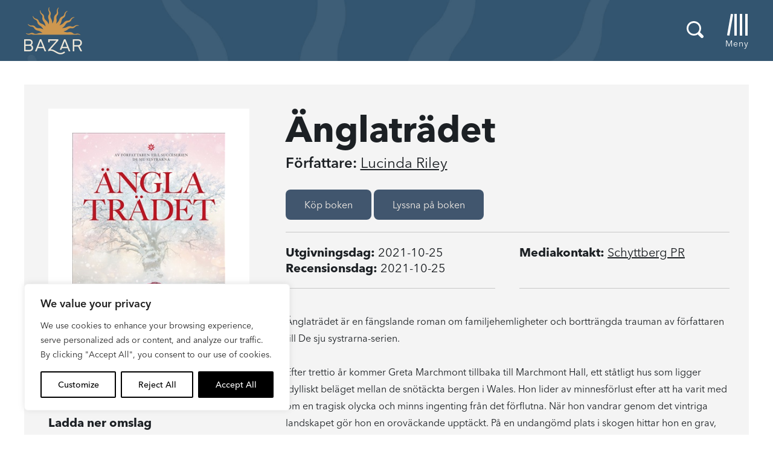

--- FILE ---
content_type: text/html; charset=UTF-8
request_url: https://bazarforlag.se/bocker/286197/anglatradet/
body_size: 20795
content:
<!doctype html>
<html>

<head>
    	<!-- Google Tag Manager -->
	<script>(function(w,d,s,l,i){w[l]=w[l]||[];w[l].push({'gtm.start':
			new Date().getTime(),event:'gtm.js'});var f=d.getElementsByTagName(s)[0],
													  j=d.createElement(s),dl=l!='dataLayer'?'&l='+l:'';j.async=true;j.src=
			'https://www.googletagmanager.com/gtm.js?id='+i+dl;f.parentNode.insertBefore(j,f);
		})(window,document,'script','dataLayer','GTM-PJZ399P');</script>
	<!-- End Google Tag Manager -->

    <meta charset="UTF-8">
    <title>Änglaträdet</title>

    <link href="//www.google-analytics.com" rel="dns-prefetch">
<link href="//media.bonnierforlagen.se" rel="dns-prefetch">
<link href="//images.ohmyhosting.se" rel="dns-prefetch">
<link href="//www.bonnierforlagen.se" rel="dns-prefetch">
<link href="//www.wwd.se" rel="dns-prefetch">
<link href="//www.albertbonniersforlag.se" rel="dns-prefetch">
<link href="//www.forum.se" rel="dns-prefetch">
<link href="//www.bonniercarlsen.se" rel="dns-prefetch">
<link href="//www.bonnierfakta.se" rel="dns-prefetch">
<link href="//www.maxstrom.se" rel="dns-prefetch">
<link href="//www.kartago.se" rel="dns-prefetch">
<link href="//www.bonnieraudio.se" rel="dns-prefetch">
<link href="//www.bonnierbookery.se" rel="dns-prefetch">
<link href="//www.alskapocket.se" rel="dns-prefetch">
<link href="//www.fenixforlag.se" rel="dns-prefetch">
<link href="//www.lovereads.se" rel="dns-prefetch">
<link href="//www.semic.se" rel="dns-prefetch">
<link href="//www.reseforlaget.se" rel="dns-prefetch">
<link href="//www.esterbonnier.se" rel="dns-prefetch">
<link href="//www.romanusochselling.se" rel="dns-prefetch">
<link href="//www.bokforlagethedvig.se" rel="dns-prefetch">
<link href="//www.lassemajaskulturhus.se" rel="dns-prefetch">
<link href="//www.gondol.se" rel="dns-prefetch">
<link href="//aterforsaljare.bonnierforlagen.se" rel="dns-prefetch">
<link href="//bazarforlag.se" rel="dns-prefetch">
<link href="//www.bouqpublishing.se" rel="dns-prefetch">
<link href="//www.larskeplerfoundation.se" rel="dns-prefetch">
<link href="//www.forumstudios.se" rel="dns-prefetch">

    
    <meta http-equiv="X-UA-Compatible" content="IE=edge,chrome=1">
    <meta name="viewport" content="width=device-width, initial-scale=1.0">

    <script>
        window.AJAX_URL = 'https://bazarforlag.se/wp-admin/admin-ajax.php';
    </script>

                <link rel="stylesheet" href="https://use.typekit.net/tkc0xsd.css">
    
        <link rel="stylesheet" href="https://www.bonnierforlagen.se/wp-content/themes/forlag/build/bazarforlag-8a564a3083.css" />
    <link href="https://cdn.jsdelivr.net/npm/@splidejs/splide@4.1.4/dist/css/splide.min.css" rel="stylesheet">

            <link media="print" rel="stylesheet" href="https://www.bonnierforlagen.se/wp-content/themes/forlag/build/bazarforlag_print-6f57ceca33.css" />
    
    
    <meta name='robots' content='index, follow, max-image-preview:large, max-snippet:-1, max-video-preview:-1' />

	<!-- This site is optimized with the Yoast SEO plugin v26.7 - https://yoast.com/wordpress/plugins/seo/ -->
	<meta name="description" content="Änglaträdet är en fängslande roman om familjehemligheter och bortträngda trauman av författaren till De sju systrarna-serien. Efter trettio år kommer Greta Marchmont tillbaka till Marchmont Hall, ett ståtligt hus som..." />
	<link rel="canonical" href="https://bazarforlag.se/bocker/286197/anglatradet/" />
	<meta property="og:locale" content="sv_SE" />
	<meta property="og:type" content="books.book" />
	<meta property="og:title" content="Änglaträdet" />
	<meta property="og:url" content="https://bazarforlag.se/bocker/286197/anglatradet/" />
	<meta property="og:site_name" content="Bazar Förlag" />
	<meta property="og:image" content="https://prodbfopusgeneral.blob.core.windows.net/asset-storage-public/bokbilder/g/9789180060547.jpg?timestamp=20240226093437" />
	<meta name="twitter:card" content="summary_large_image" />
	<script type="application/ld+json" class="yoast-schema-graph">{"@context":"https://schema.org","@graph":[{"@type":"WebSite","@id":"https://bazarforlag.se/#website","url":"https://bazarforlag.se/","name":"Bazar Förlag","description":"","potentialAction":[{"@type":"SearchAction","target":{"@type":"EntryPoint","urlTemplate":"https://bazarforlag.se/?s={search_term_string}"},"query-input":{"@type":"PropertyValueSpecification","valueRequired":true,"valueName":"search_term_string"}}],"inLanguage":"sv-SE"}]}</script>
	<!-- / Yoast SEO plugin. -->


<meta property="books:author" content="https://bazarforlag.se/forfattare/65655/lucinda-riley/" /><meta property="books:isbn" content="9789180060547" /><meta property="books:genre" content="Skönlitteratur och relaterande ämnen" /><link rel='dns-prefetch' href='//www.bonnierforlagen.se' />
<script type="text/javascript">
/* <![CDATA[ */
window._wpemojiSettings = {"baseUrl":"https:\/\/s.w.org\/images\/core\/emoji\/16.0.1\/72x72\/","ext":".png","svgUrl":"https:\/\/s.w.org\/images\/core\/emoji\/16.0.1\/svg\/","svgExt":".svg","source":{"concatemoji":"https:\/\/bazarforlag.se\/wp-includes\/js\/wp-emoji-release.min.js?ver=6.8.3"}};
/*! This file is auto-generated */
!function(s,n){var o,i,e;function c(e){try{var t={supportTests:e,timestamp:(new Date).valueOf()};sessionStorage.setItem(o,JSON.stringify(t))}catch(e){}}function p(e,t,n){e.clearRect(0,0,e.canvas.width,e.canvas.height),e.fillText(t,0,0);var t=new Uint32Array(e.getImageData(0,0,e.canvas.width,e.canvas.height).data),a=(e.clearRect(0,0,e.canvas.width,e.canvas.height),e.fillText(n,0,0),new Uint32Array(e.getImageData(0,0,e.canvas.width,e.canvas.height).data));return t.every(function(e,t){return e===a[t]})}function u(e,t){e.clearRect(0,0,e.canvas.width,e.canvas.height),e.fillText(t,0,0);for(var n=e.getImageData(16,16,1,1),a=0;a<n.data.length;a++)if(0!==n.data[a])return!1;return!0}function f(e,t,n,a){switch(t){case"flag":return n(e,"\ud83c\udff3\ufe0f\u200d\u26a7\ufe0f","\ud83c\udff3\ufe0f\u200b\u26a7\ufe0f")?!1:!n(e,"\ud83c\udde8\ud83c\uddf6","\ud83c\udde8\u200b\ud83c\uddf6")&&!n(e,"\ud83c\udff4\udb40\udc67\udb40\udc62\udb40\udc65\udb40\udc6e\udb40\udc67\udb40\udc7f","\ud83c\udff4\u200b\udb40\udc67\u200b\udb40\udc62\u200b\udb40\udc65\u200b\udb40\udc6e\u200b\udb40\udc67\u200b\udb40\udc7f");case"emoji":return!a(e,"\ud83e\udedf")}return!1}function g(e,t,n,a){var r="undefined"!=typeof WorkerGlobalScope&&self instanceof WorkerGlobalScope?new OffscreenCanvas(300,150):s.createElement("canvas"),o=r.getContext("2d",{willReadFrequently:!0}),i=(o.textBaseline="top",o.font="600 32px Arial",{});return e.forEach(function(e){i[e]=t(o,e,n,a)}),i}function t(e){var t=s.createElement("script");t.src=e,t.defer=!0,s.head.appendChild(t)}"undefined"!=typeof Promise&&(o="wpEmojiSettingsSupports",i=["flag","emoji"],n.supports={everything:!0,everythingExceptFlag:!0},e=new Promise(function(e){s.addEventListener("DOMContentLoaded",e,{once:!0})}),new Promise(function(t){var n=function(){try{var e=JSON.parse(sessionStorage.getItem(o));if("object"==typeof e&&"number"==typeof e.timestamp&&(new Date).valueOf()<e.timestamp+604800&&"object"==typeof e.supportTests)return e.supportTests}catch(e){}return null}();if(!n){if("undefined"!=typeof Worker&&"undefined"!=typeof OffscreenCanvas&&"undefined"!=typeof URL&&URL.createObjectURL&&"undefined"!=typeof Blob)try{var e="postMessage("+g.toString()+"("+[JSON.stringify(i),f.toString(),p.toString(),u.toString()].join(",")+"));",a=new Blob([e],{type:"text/javascript"}),r=new Worker(URL.createObjectURL(a),{name:"wpTestEmojiSupports"});return void(r.onmessage=function(e){c(n=e.data),r.terminate(),t(n)})}catch(e){}c(n=g(i,f,p,u))}t(n)}).then(function(e){for(var t in e)n.supports[t]=e[t],n.supports.everything=n.supports.everything&&n.supports[t],"flag"!==t&&(n.supports.everythingExceptFlag=n.supports.everythingExceptFlag&&n.supports[t]);n.supports.everythingExceptFlag=n.supports.everythingExceptFlag&&!n.supports.flag,n.DOMReady=!1,n.readyCallback=function(){n.DOMReady=!0}}).then(function(){return e}).then(function(){var e;n.supports.everything||(n.readyCallback(),(e=n.source||{}).concatemoji?t(e.concatemoji):e.wpemoji&&e.twemoji&&(t(e.twemoji),t(e.wpemoji)))}))}((window,document),window._wpemojiSettings);
/* ]]> */
</script>
<link rel='stylesheet' id='sbi_styles-css' href='https://www.bonnierforlagen.se/wp-content/plugins/instagram-feed-pro/css/sbi-styles.min.css?ver=6.8.1' type='text/css' media='all' />
<style id='wp-emoji-styles-inline-css' type='text/css'>

	img.wp-smiley, img.emoji {
		display: inline !important;
		border: none !important;
		box-shadow: none !important;
		height: 1em !important;
		width: 1em !important;
		margin: 0 0.07em !important;
		vertical-align: -0.1em !important;
		background: none !important;
		padding: 0 !important;
	}
</style>
<link rel='stylesheet' id='wp-block-library-css' href='https://bazarforlag.se/wp-includes/css/dist/block-library/style.min.css?ver=6.8.3' type='text/css' media='all' />
<style id='classic-theme-styles-inline-css' type='text/css'>
/*! This file is auto-generated */
.wp-block-button__link{color:#fff;background-color:#32373c;border-radius:9999px;box-shadow:none;text-decoration:none;padding:calc(.667em + 2px) calc(1.333em + 2px);font-size:1.125em}.wp-block-file__button{background:#32373c;color:#fff;text-decoration:none}
</style>
<style id='global-styles-inline-css' type='text/css'>
:root{--wp--preset--aspect-ratio--square: 1;--wp--preset--aspect-ratio--4-3: 4/3;--wp--preset--aspect-ratio--3-4: 3/4;--wp--preset--aspect-ratio--3-2: 3/2;--wp--preset--aspect-ratio--2-3: 2/3;--wp--preset--aspect-ratio--16-9: 16/9;--wp--preset--aspect-ratio--9-16: 9/16;--wp--preset--color--black: #000000;--wp--preset--color--cyan-bluish-gray: #abb8c3;--wp--preset--color--white: #ffffff;--wp--preset--color--pale-pink: #f78da7;--wp--preset--color--vivid-red: #cf2e2e;--wp--preset--color--luminous-vivid-orange: #ff6900;--wp--preset--color--luminous-vivid-amber: #fcb900;--wp--preset--color--light-green-cyan: #7bdcb5;--wp--preset--color--vivid-green-cyan: #00d084;--wp--preset--color--pale-cyan-blue: #8ed1fc;--wp--preset--color--vivid-cyan-blue: #0693e3;--wp--preset--color--vivid-purple: #9b51e0;--wp--preset--gradient--vivid-cyan-blue-to-vivid-purple: linear-gradient(135deg,rgba(6,147,227,1) 0%,rgb(155,81,224) 100%);--wp--preset--gradient--light-green-cyan-to-vivid-green-cyan: linear-gradient(135deg,rgb(122,220,180) 0%,rgb(0,208,130) 100%);--wp--preset--gradient--luminous-vivid-amber-to-luminous-vivid-orange: linear-gradient(135deg,rgba(252,185,0,1) 0%,rgba(255,105,0,1) 100%);--wp--preset--gradient--luminous-vivid-orange-to-vivid-red: linear-gradient(135deg,rgba(255,105,0,1) 0%,rgb(207,46,46) 100%);--wp--preset--gradient--very-light-gray-to-cyan-bluish-gray: linear-gradient(135deg,rgb(238,238,238) 0%,rgb(169,184,195) 100%);--wp--preset--gradient--cool-to-warm-spectrum: linear-gradient(135deg,rgb(74,234,220) 0%,rgb(151,120,209) 20%,rgb(207,42,186) 40%,rgb(238,44,130) 60%,rgb(251,105,98) 80%,rgb(254,248,76) 100%);--wp--preset--gradient--blush-light-purple: linear-gradient(135deg,rgb(255,206,236) 0%,rgb(152,150,240) 100%);--wp--preset--gradient--blush-bordeaux: linear-gradient(135deg,rgb(254,205,165) 0%,rgb(254,45,45) 50%,rgb(107,0,62) 100%);--wp--preset--gradient--luminous-dusk: linear-gradient(135deg,rgb(255,203,112) 0%,rgb(199,81,192) 50%,rgb(65,88,208) 100%);--wp--preset--gradient--pale-ocean: linear-gradient(135deg,rgb(255,245,203) 0%,rgb(182,227,212) 50%,rgb(51,167,181) 100%);--wp--preset--gradient--electric-grass: linear-gradient(135deg,rgb(202,248,128) 0%,rgb(113,206,126) 100%);--wp--preset--gradient--midnight: linear-gradient(135deg,rgb(2,3,129) 0%,rgb(40,116,252) 100%);--wp--preset--font-size--small: 13px;--wp--preset--font-size--medium: 20px;--wp--preset--font-size--large: 36px;--wp--preset--font-size--x-large: 42px;--wp--preset--spacing--20: 0.44rem;--wp--preset--spacing--30: 0.67rem;--wp--preset--spacing--40: 1rem;--wp--preset--spacing--50: 1.5rem;--wp--preset--spacing--60: 2.25rem;--wp--preset--spacing--70: 3.38rem;--wp--preset--spacing--80: 5.06rem;--wp--preset--shadow--natural: 6px 6px 9px rgba(0, 0, 0, 0.2);--wp--preset--shadow--deep: 12px 12px 50px rgba(0, 0, 0, 0.4);--wp--preset--shadow--sharp: 6px 6px 0px rgba(0, 0, 0, 0.2);--wp--preset--shadow--outlined: 6px 6px 0px -3px rgba(255, 255, 255, 1), 6px 6px rgba(0, 0, 0, 1);--wp--preset--shadow--crisp: 6px 6px 0px rgba(0, 0, 0, 1);}:where(.is-layout-flex){gap: 0.5em;}:where(.is-layout-grid){gap: 0.5em;}body .is-layout-flex{display: flex;}.is-layout-flex{flex-wrap: wrap;align-items: center;}.is-layout-flex > :is(*, div){margin: 0;}body .is-layout-grid{display: grid;}.is-layout-grid > :is(*, div){margin: 0;}:where(.wp-block-columns.is-layout-flex){gap: 2em;}:where(.wp-block-columns.is-layout-grid){gap: 2em;}:where(.wp-block-post-template.is-layout-flex){gap: 1.25em;}:where(.wp-block-post-template.is-layout-grid){gap: 1.25em;}.has-black-color{color: var(--wp--preset--color--black) !important;}.has-cyan-bluish-gray-color{color: var(--wp--preset--color--cyan-bluish-gray) !important;}.has-white-color{color: var(--wp--preset--color--white) !important;}.has-pale-pink-color{color: var(--wp--preset--color--pale-pink) !important;}.has-vivid-red-color{color: var(--wp--preset--color--vivid-red) !important;}.has-luminous-vivid-orange-color{color: var(--wp--preset--color--luminous-vivid-orange) !important;}.has-luminous-vivid-amber-color{color: var(--wp--preset--color--luminous-vivid-amber) !important;}.has-light-green-cyan-color{color: var(--wp--preset--color--light-green-cyan) !important;}.has-vivid-green-cyan-color{color: var(--wp--preset--color--vivid-green-cyan) !important;}.has-pale-cyan-blue-color{color: var(--wp--preset--color--pale-cyan-blue) !important;}.has-vivid-cyan-blue-color{color: var(--wp--preset--color--vivid-cyan-blue) !important;}.has-vivid-purple-color{color: var(--wp--preset--color--vivid-purple) !important;}.has-black-background-color{background-color: var(--wp--preset--color--black) !important;}.has-cyan-bluish-gray-background-color{background-color: var(--wp--preset--color--cyan-bluish-gray) !important;}.has-white-background-color{background-color: var(--wp--preset--color--white) !important;}.has-pale-pink-background-color{background-color: var(--wp--preset--color--pale-pink) !important;}.has-vivid-red-background-color{background-color: var(--wp--preset--color--vivid-red) !important;}.has-luminous-vivid-orange-background-color{background-color: var(--wp--preset--color--luminous-vivid-orange) !important;}.has-luminous-vivid-amber-background-color{background-color: var(--wp--preset--color--luminous-vivid-amber) !important;}.has-light-green-cyan-background-color{background-color: var(--wp--preset--color--light-green-cyan) !important;}.has-vivid-green-cyan-background-color{background-color: var(--wp--preset--color--vivid-green-cyan) !important;}.has-pale-cyan-blue-background-color{background-color: var(--wp--preset--color--pale-cyan-blue) !important;}.has-vivid-cyan-blue-background-color{background-color: var(--wp--preset--color--vivid-cyan-blue) !important;}.has-vivid-purple-background-color{background-color: var(--wp--preset--color--vivid-purple) !important;}.has-black-border-color{border-color: var(--wp--preset--color--black) !important;}.has-cyan-bluish-gray-border-color{border-color: var(--wp--preset--color--cyan-bluish-gray) !important;}.has-white-border-color{border-color: var(--wp--preset--color--white) !important;}.has-pale-pink-border-color{border-color: var(--wp--preset--color--pale-pink) !important;}.has-vivid-red-border-color{border-color: var(--wp--preset--color--vivid-red) !important;}.has-luminous-vivid-orange-border-color{border-color: var(--wp--preset--color--luminous-vivid-orange) !important;}.has-luminous-vivid-amber-border-color{border-color: var(--wp--preset--color--luminous-vivid-amber) !important;}.has-light-green-cyan-border-color{border-color: var(--wp--preset--color--light-green-cyan) !important;}.has-vivid-green-cyan-border-color{border-color: var(--wp--preset--color--vivid-green-cyan) !important;}.has-pale-cyan-blue-border-color{border-color: var(--wp--preset--color--pale-cyan-blue) !important;}.has-vivid-cyan-blue-border-color{border-color: var(--wp--preset--color--vivid-cyan-blue) !important;}.has-vivid-purple-border-color{border-color: var(--wp--preset--color--vivid-purple) !important;}.has-vivid-cyan-blue-to-vivid-purple-gradient-background{background: var(--wp--preset--gradient--vivid-cyan-blue-to-vivid-purple) !important;}.has-light-green-cyan-to-vivid-green-cyan-gradient-background{background: var(--wp--preset--gradient--light-green-cyan-to-vivid-green-cyan) !important;}.has-luminous-vivid-amber-to-luminous-vivid-orange-gradient-background{background: var(--wp--preset--gradient--luminous-vivid-amber-to-luminous-vivid-orange) !important;}.has-luminous-vivid-orange-to-vivid-red-gradient-background{background: var(--wp--preset--gradient--luminous-vivid-orange-to-vivid-red) !important;}.has-very-light-gray-to-cyan-bluish-gray-gradient-background{background: var(--wp--preset--gradient--very-light-gray-to-cyan-bluish-gray) !important;}.has-cool-to-warm-spectrum-gradient-background{background: var(--wp--preset--gradient--cool-to-warm-spectrum) !important;}.has-blush-light-purple-gradient-background{background: var(--wp--preset--gradient--blush-light-purple) !important;}.has-blush-bordeaux-gradient-background{background: var(--wp--preset--gradient--blush-bordeaux) !important;}.has-luminous-dusk-gradient-background{background: var(--wp--preset--gradient--luminous-dusk) !important;}.has-pale-ocean-gradient-background{background: var(--wp--preset--gradient--pale-ocean) !important;}.has-electric-grass-gradient-background{background: var(--wp--preset--gradient--electric-grass) !important;}.has-midnight-gradient-background{background: var(--wp--preset--gradient--midnight) !important;}.has-small-font-size{font-size: var(--wp--preset--font-size--small) !important;}.has-medium-font-size{font-size: var(--wp--preset--font-size--medium) !important;}.has-large-font-size{font-size: var(--wp--preset--font-size--large) !important;}.has-x-large-font-size{font-size: var(--wp--preset--font-size--x-large) !important;}
:where(.wp-block-post-template.is-layout-flex){gap: 1.25em;}:where(.wp-block-post-template.is-layout-grid){gap: 1.25em;}
:where(.wp-block-columns.is-layout-flex){gap: 2em;}:where(.wp-block-columns.is-layout-grid){gap: 2em;}
:root :where(.wp-block-pullquote){font-size: 1.5em;line-height: 1.6;}
</style>
<script type="text/javascript" id="webtoffee-cookie-consent-js-extra">
/* <![CDATA[ */
var _wccConfig = {"_ipData":[],"_assetsURL":"https:\/\/www.bonnierforlagen.se\/wp-content\/plugins\/webtoffee-gdpr-cookie-consent\/lite\/frontend\/images\/","_publicURL":"https:\/\/bazarforlag.se","_categories":[{"name":"Necessary","slug":"necessary","isNecessary":true,"ccpaDoNotSell":true,"cookies":[],"active":true,"defaultConsent":{"gdpr":true,"ccpa":true},"foundNoCookieScript":false},{"name":"Functional","slug":"functional","isNecessary":false,"ccpaDoNotSell":true,"cookies":[],"active":true,"defaultConsent":{"gdpr":false,"ccpa":false},"foundNoCookieScript":false},{"name":"Analytics","slug":"analytics","isNecessary":false,"ccpaDoNotSell":true,"cookies":[],"active":true,"defaultConsent":{"gdpr":false,"ccpa":false},"foundNoCookieScript":false},{"name":"Performance","slug":"performance","isNecessary":false,"ccpaDoNotSell":true,"cookies":[],"active":true,"defaultConsent":{"gdpr":false,"ccpa":false},"foundNoCookieScript":false},{"name":"Advertisement","slug":"advertisement","isNecessary":false,"ccpaDoNotSell":true,"cookies":[],"active":true,"defaultConsent":{"gdpr":false,"ccpa":false},"foundNoCookieScript":false},{"name":"Others","slug":"others","isNecessary":false,"ccpaDoNotSell":true,"cookies":[],"active":true,"defaultConsent":{"gdpr":false,"ccpa":false},"foundNoCookieScript":false}],"_activeLaw":"gdpr","_rootDomain":"","_block":"1","_showBanner":"1","_bannerConfig":{"GDPR":{"settings":{"type":"box","position":"bottom-left","applicableLaw":"gdpr","preferenceCenter":"center","selectedRegion":"ALL","consentExpiry":365,"shortcodes":[{"key":"wcc_readmore","content":"<a href=\"\/cookies\/\" class=\"wcc-policy\" aria-label=\"Cookie Policy\" target=\"_blank\" rel=\"noopener\" data-tag=\"readmore-button\">Cookie Policy<\/a>","tag":"readmore-button","status":false,"attributes":{"rel":"nofollow","target":"_blank"}},{"key":"wcc_show_desc","content":"<button class=\"wcc-show-desc-btn\" data-tag=\"show-desc-button\" aria-label=\"Show more\">Show more<\/button>","tag":"show-desc-button","status":true,"attributes":[]},{"key":"wcc_hide_desc","content":"<button class=\"wcc-show-desc-btn\" data-tag=\"hide-desc-button\" aria-label=\"Show less\">Show less<\/button>","tag":"hide-desc-button","status":true,"attributes":[]},{"key":"wcc_category_toggle_label","content":"[wcc_{{status}}_category_label] [wcc_preference_{{category_slug}}_title]","tag":"","status":true,"attributes":[]},{"key":"wcc_enable_category_label","content":"Enable","tag":"","status":true,"attributes":[]},{"key":"wcc_disable_category_label","content":"Disable","tag":"","status":true,"attributes":[]},{"key":"wcc_video_placeholder","content":"<div class=\"video-placeholder-normal\" data-tag=\"video-placeholder\" id=\"[UNIQUEID]\"><p class=\"video-placeholder-text-normal\" data-tag=\"placeholder-title\">Please accept cookies to access this content<\/p><\/div>","tag":"","status":true,"attributes":[]},{"key":"wcc_enable_optout_label","content":"Enable","tag":"","status":true,"attributes":[]},{"key":"wcc_disable_optout_label","content":"Disable","tag":"","status":true,"attributes":[]},{"key":"wcc_optout_toggle_label","content":"[wcc_{{status}}_optout_label] [wcc_optout_option_title]","tag":"","status":true,"attributes":[]},{"key":"wcc_optout_option_title","content":"Do Not Sell or Share My Personal Information","tag":"","status":true,"attributes":[]},{"key":"wcc_optout_close_label","content":"Close","tag":"","status":true,"attributes":[]}],"bannerEnabled":true},"behaviours":{"reloadBannerOnAccept":false,"loadAnalyticsByDefault":false,"animations":{"onLoad":"animate","onHide":"sticky"}},"config":{"revisitConsent":{"status":true,"tag":"revisit-consent","position":"bottom-left","meta":{"url":"#"},"styles":[],"elements":{"title":{"type":"text","tag":"revisit-consent-title","status":true,"styles":{"color":"#0056a7"}}}},"preferenceCenter":{"toggle":{"status":true,"tag":"detail-category-toggle","type":"toggle","states":{"active":{"styles":{"background-color":"#000000"}},"inactive":{"styles":{"background-color":"#D0D5D2"}}}},"poweredBy":false},"categoryPreview":{"status":false,"toggle":{"status":true,"tag":"detail-category-preview-toggle","type":"toggle","states":{"active":{"styles":{"background-color":"#000000"}},"inactive":{"styles":{"background-color":"#D0D5D2"}}}}},"videoPlaceholder":{"status":true,"styles":{"background-color":"#000000","border-color":"#000000","color":"#ffffff"}},"readMore":{"status":false,"tag":"readmore-button","type":"link","meta":{"noFollow":true,"newTab":true},"styles":{"color":"#000000","background-color":"transparent","border-color":"transparent"}},"auditTable":{"status":true},"optOption":{"status":true,"toggle":{"status":true,"tag":"optout-option-toggle","type":"toggle","states":{"active":{"styles":{"background-color":"#000000"}},"inactive":{"styles":{"background-color":"#FFFFFF"}}}},"gpcOption":false}}}},"_version":"3.2.0","_logConsent":"1","_tags":[{"tag":"accept-button","styles":{"color":"#FFFFFF","background-color":"#000000","border-color":"#000000"}},{"tag":"reject-button","styles":{"color":"#000000","background-color":"transparent","border-color":"#000000"}},{"tag":"settings-button","styles":{"color":"#000000","background-color":"transparent","border-color":"#000000"}},{"tag":"readmore-button","styles":{"color":"#000000","background-color":"transparent","border-color":"transparent"}},{"tag":"donotsell-button","styles":{"color":"#1863dc","background-color":"transparent","border-color":"transparent"}},{"tag":"accept-button","styles":{"color":"#FFFFFF","background-color":"#000000","border-color":"#000000"}},{"tag":"revisit-consent","styles":[]}],"_rtl":"","_lawSelected":["GDPR"],"_restApiUrl":"https:\/\/directory.cookieyes.com\/api\/v1\/ip","_renewConsent":"","_restrictToCA":"","_providersToBlock":[]};
var _wccStyles = {"css":{"GDPR":".wcc-overlay{background: #000000; opacity: 0.4; position: fixed; top: 0; left: 0; width: 100%; height: 100%; z-index: 99999999;}.wcc-hide{display: none;}.wcc-btn-revisit-wrapper{display: flex; padding: 6px; border-radius: 8px; opacity: 0px; background-color:#ffffff; box-shadow: 0px 3px 10px 0px #798da04d;  align-items: center; justify-content: center;   position: fixed; z-index: 999999; cursor: pointer;}.wcc-revisit-bottom-left{bottom: 15px; left: 15px;}.wcc-revisit-bottom-right{bottom: 15px; right: 15px;}.wcc-btn-revisit-wrapper .wcc-btn-revisit{display: flex; align-items: center; justify-content: center; background: none; border: none; cursor: pointer; position: relative; margin: 0; padding: 0;}.wcc-btn-revisit-wrapper .wcc-btn-revisit img{max-width: fit-content; margin: 0; } .wcc-btn-revisit-wrapper .wcc-revisit-help-text{font-size:14px; margin-left:4px; display:none;}.wcc-btn-revisit-wrapper:hover .wcc-revisit-help-text {display: block;}.wcc-revisit-hide{display: none;}.wcc-preference-btn:hover{cursor:pointer; text-decoration:underline;}.wcc-cookie-audit-table { font-family: inherit; border-collapse: collapse; width: 100%;} .wcc-cookie-audit-table th, .wcc-cookie-audit-table td {text-align: left; padding: 10px; font-size: 12px; color: #000000; word-break: normal; background-color: #d9dfe7; border: 1px solid #cbced6;} .wcc-cookie-audit-table tr:nth-child(2n + 1) td { background: #f1f5fa; }.wcc-consent-container{position: fixed; width: 440px; box-sizing: border-box; z-index: 9999999; border-radius: 6px;}.wcc-consent-container .wcc-consent-bar{background: #ffffff; border: 1px solid; padding: 20px 26px; box-shadow: 0 -1px 10px 0 #acabab4d; border-radius: 6px;}.wcc-box-bottom-left{bottom: 40px; left: 40px;}.wcc-box-bottom-right{bottom: 40px; right: 40px;}.wcc-box-top-left{top: 40px; left: 40px;}.wcc-box-top-right{top: 40px; right: 40px;}.wcc-custom-brand-logo-wrapper .wcc-custom-brand-logo{width: 100px; height: auto; margin: 0 0 12px 0;}.wcc-notice .wcc-title{color: #212121; font-weight: 700; font-size: 18px; line-height: 24px; margin: 0 0 12px 0;}.wcc-notice-des *,.wcc-preference-content-wrapper *,.wcc-accordion-header-des *,.wcc-gpc-wrapper .wcc-gpc-desc *{font-size: 14px;}.wcc-notice-des{color: #212121; font-size: 14px; line-height: 24px; font-weight: 400;}.wcc-notice-des img{height: 25px; width: 25px;}.wcc-consent-bar .wcc-notice-des p,.wcc-gpc-wrapper .wcc-gpc-desc p,.wcc-preference-body-wrapper .wcc-preference-content-wrapper p,.wcc-accordion-header-wrapper .wcc-accordion-header-des p,.wcc-cookie-des-table li div:last-child p{color: inherit; margin-top: 0;}.wcc-notice-des P:last-child,.wcc-preference-content-wrapper p:last-child,.wcc-cookie-des-table li div:last-child p:last-child,.wcc-gpc-wrapper .wcc-gpc-desc p:last-child{margin-bottom: 0;}.wcc-notice-des a.wcc-policy,.wcc-notice-des button.wcc-policy{font-size: 14px; color: #1863dc; white-space: nowrap; cursor: pointer; background: transparent; border: 1px solid; text-decoration: underline;}.wcc-notice-des button.wcc-policy{padding: 0;}.wcc-notice-des a.wcc-policy:focus-visible,.wcc-notice-des button.wcc-policy:focus-visible,.wcc-preference-content-wrapper .wcc-show-desc-btn:focus-visible,.wcc-accordion-header .wcc-accordion-btn:focus-visible,.wcc-preference-header .wcc-btn-close:focus-visible,.wcc-switch input[type=\"checkbox\"]:focus-visible,.wcc-footer-wrapper a:focus-visible,.wcc-btn:focus-visible{outline: 2px solid #1863dc; outline-offset: 2px;}.wcc-btn:focus:not(:focus-visible),.wcc-accordion-header .wcc-accordion-btn:focus:not(:focus-visible),.wcc-preference-content-wrapper .wcc-show-desc-btn:focus:not(:focus-visible),.wcc-btn-revisit-wrapper .wcc-btn-revisit:focus:not(:focus-visible),.wcc-preference-header .wcc-btn-close:focus:not(:focus-visible),.wcc-consent-bar .wcc-banner-btn-close:focus:not(:focus-visible){outline: 0;}button.wcc-show-desc-btn:not(:hover):not(:active){color: #1863dc; background: transparent;}button.wcc-accordion-btn:not(:hover):not(:active),button.wcc-banner-btn-close:not(:hover):not(:active),button.wcc-btn-revisit:not(:hover):not(:active),button.wcc-btn-close:not(:hover):not(:active){background: transparent;}.wcc-consent-bar button:hover,.wcc-modal.wcc-modal-open button:hover,.wcc-consent-bar button:focus,.wcc-modal.wcc-modal-open button:focus{text-decoration: none;}.wcc-notice-btn-wrapper{display: flex; justify-content: flex-start; align-items: center; flex-wrap: wrap; margin-top: 16px;}.wcc-notice-btn-wrapper .wcc-btn{text-shadow: none; box-shadow: none;}.wcc-btn{flex: auto; max-width: 100%; font-size: 14px; font-family: inherit; line-height: 24px; padding: 8px; font-weight: 500; margin: 0 8px 0 0; border-radius: 2px; cursor: pointer; text-align: center; text-transform: none; min-height: 0;}.wcc-btn:hover{opacity: 0.8;}.wcc-btn-customize{color: #1863dc; background: transparent; border: 2px solid #1863dc;}.wcc-btn-reject{color: #1863dc; background: transparent; border: 2px solid #1863dc;}.wcc-btn-accept{background: #1863dc; color: #ffffff; border: 2px solid #1863dc;}.wcc-btn:last-child{margin-right: 0;}@media (max-width: 576px){.wcc-box-bottom-left{bottom: 0; left: 0;}.wcc-box-bottom-right{bottom: 0; right: 0;}.wcc-box-top-left{top: 0; left: 0;}.wcc-box-top-right{top: 0; right: 0;}}@media (max-width: 440px){.wcc-box-bottom-left, .wcc-box-bottom-right, .wcc-box-top-left, .wcc-box-top-right{width: 100%; max-width: 100%;}.wcc-consent-container .wcc-consent-bar{padding: 20px 0;}.wcc-custom-brand-logo-wrapper, .wcc-notice .wcc-title, .wcc-notice-des, .wcc-notice-btn-wrapper{padding: 0 24px;}.wcc-notice-des{max-height: 40vh; overflow-y: scroll;}.wcc-notice-btn-wrapper{flex-direction: column; margin-top: 0;}.wcc-btn{width: 100%; margin: 10px 0 0 0;}.wcc-notice-btn-wrapper .wcc-btn-customize{order: 2;}.wcc-notice-btn-wrapper .wcc-btn-reject{order: 3;}.wcc-notice-btn-wrapper .wcc-btn-accept{order: 1; margin-top: 16px;}}@media (max-width: 352px){.wcc-notice .wcc-title{font-size: 16px;}.wcc-notice-des *{font-size: 12px;}.wcc-notice-des, .wcc-btn{font-size: 12px;}}.wcc-modal.wcc-modal-open{display: flex; visibility: visible; -webkit-transform: translate(-50%, -50%); -moz-transform: translate(-50%, -50%); -ms-transform: translate(-50%, -50%); -o-transform: translate(-50%, -50%); transform: translate(-50%, -50%); top: 50%; left: 50%; transition: all 1s ease;}.wcc-modal{box-shadow: 0 32px 68px rgba(0, 0, 0, 0.3); margin: 0 auto; position: fixed; max-width: 100%; background: #ffffff; top: 50%; box-sizing: border-box; border-radius: 6px; z-index: 999999999; color: #212121; -webkit-transform: translate(-50%, 100%); -moz-transform: translate(-50%, 100%); -ms-transform: translate(-50%, 100%); -o-transform: translate(-50%, 100%); transform: translate(-50%, 100%); visibility: hidden; transition: all 0s ease;}.wcc-preference-center{max-height: 79vh; overflow: hidden; width: 845px; overflow: hidden; flex: 1 1 0; display: flex; flex-direction: column; border-radius: 6px;}.wcc-preference-header{display: flex; align-items: center; justify-content: space-between; padding: 22px 24px; border-bottom: 1px solid;}.wcc-preference-header .wcc-preference-title{font-size: 18px; font-weight: 700; line-height: 24px;}.wcc-google-privacy-url a {text-decoration:none;color: #1863dc;cursor:pointer;} .wcc-preference-header .wcc-btn-close{margin: 0; cursor: pointer; vertical-align: middle; padding: 0; background: none; border: none; width: auto; height: auto; min-height: 0; line-height: 0; text-shadow: none; box-shadow: none;}.wcc-preference-header .wcc-btn-close img{margin: 0; height: 10px; width: 10px;}.wcc-preference-body-wrapper{padding: 0 24px; flex: 1; overflow: auto; box-sizing: border-box;}.wcc-preference-content-wrapper,.wcc-gpc-wrapper .wcc-gpc-desc,.wcc-google-privacy-policy{font-size: 14px; line-height: 24px; font-weight: 400; padding: 12px 0;}.wcc-preference-content-wrapper{border-bottom: 1px solid;}.wcc-preference-content-wrapper img{height: 25px; width: 25px;}.wcc-preference-content-wrapper .wcc-show-desc-btn{font-size: 14px; font-family: inherit; color: #1863dc; text-decoration: none; line-height: 24px; padding: 0; margin: 0; white-space: nowrap; cursor: pointer; background: transparent; border-color: transparent; text-transform: none; min-height: 0; text-shadow: none; box-shadow: none;}.wcc-accordion-wrapper{margin-bottom: 10px;}.wcc-accordion{border-bottom: 1px solid;}.wcc-accordion:last-child{border-bottom: none;}.wcc-accordion .wcc-accordion-item{display: flex; margin-top: 10px;}.wcc-accordion .wcc-accordion-body{display: none;}.wcc-accordion.wcc-accordion-active .wcc-accordion-body{display: block; padding: 0 22px; margin-bottom: 16px;}.wcc-accordion-header-wrapper{cursor: pointer; width: 100%;}.wcc-accordion-item .wcc-accordion-header{display: flex; justify-content: space-between; align-items: center;}.wcc-accordion-header .wcc-accordion-btn{font-size: 16px; font-family: inherit; color: #212121; line-height: 24px; background: none; border: none; font-weight: 700; padding: 0; margin: 0; cursor: pointer; text-transform: none; min-height: 0; text-shadow: none; box-shadow: none;}.wcc-accordion-header .wcc-always-active{color: #008000; font-weight: 600; line-height: 24px; font-size: 14px;}.wcc-accordion-header-des{font-size: 14px; line-height: 24px; margin: 10px 0 16px 0;}.wcc-accordion-chevron{margin-right: 22px; position: relative; cursor: pointer;}.wcc-accordion-chevron-hide{display: none;}.wcc-accordion .wcc-accordion-chevron i::before{content: \"\"; position: absolute; border-right: 1.4px solid; border-bottom: 1.4px solid; border-color: inherit; height: 6px; width: 6px; -webkit-transform: rotate(-45deg); -moz-transform: rotate(-45deg); -ms-transform: rotate(-45deg); -o-transform: rotate(-45deg); transform: rotate(-45deg); transition: all 0.2s ease-in-out; top: 8px;}.wcc-accordion.wcc-accordion-active .wcc-accordion-chevron i::before{-webkit-transform: rotate(45deg); -moz-transform: rotate(45deg); -ms-transform: rotate(45deg); -o-transform: rotate(45deg); transform: rotate(45deg);}.wcc-audit-table{background: #f4f4f4; border-radius: 6px;}.wcc-audit-table .wcc-empty-cookies-text{color: inherit; font-size: 12px; line-height: 24px; margin: 0; padding: 10px;}.wcc-audit-table .wcc-cookie-des-table{font-size: 12px; line-height: 24px; font-weight: normal; padding: 15px 10px; border-bottom: 1px solid; border-bottom-color: inherit; margin: 0;}.wcc-audit-table .wcc-cookie-des-table:last-child{border-bottom: none;}.wcc-audit-table .wcc-cookie-des-table li{list-style-type: none; display: flex; padding: 3px 0;}.wcc-audit-table .wcc-cookie-des-table li:first-child{padding-top: 0;}.wcc-cookie-des-table li div:first-child{width: 100px; font-weight: 600; word-break: break-word; word-wrap: break-word;}.wcc-cookie-des-table li div:last-child{flex: 1; word-break: break-word; word-wrap: break-word; margin-left: 8px;}.wcc-footer-shadow{display: block; width: 100%; height: 40px; background: linear-gradient(180deg, rgba(255, 255, 255, 0) 0%, #ffffff 100%); position: absolute; bottom: calc(100% - 1px);}.wcc-footer-wrapper{position: relative;}.wcc-prefrence-btn-wrapper{display: flex; flex-wrap: wrap; align-items: center; justify-content: center; padding: 22px 24px; border-top: 1px solid;}.wcc-prefrence-btn-wrapper .wcc-btn{flex: auto; max-width: 100%; text-shadow: none; box-shadow: none;}.wcc-btn-preferences{color: #1863dc; background: transparent; border: 2px solid #1863dc;}.wcc-preference-header,.wcc-preference-body-wrapper,.wcc-preference-content-wrapper,.wcc-accordion-wrapper,.wcc-accordion,.wcc-accordion-wrapper,.wcc-footer-wrapper,.wcc-prefrence-btn-wrapper{border-color: inherit;}@media (max-width: 845px){.wcc-modal{max-width: calc(100% - 16px);}}@media (max-width: 576px){.wcc-modal{max-width: 100%;}.wcc-preference-center{max-height: 100vh;}.wcc-prefrence-btn-wrapper{flex-direction: column;}.wcc-accordion.wcc-accordion-active .wcc-accordion-body{padding-right: 0;}.wcc-prefrence-btn-wrapper .wcc-btn{width: 100%; margin: 10px 0 0 0;}.wcc-prefrence-btn-wrapper .wcc-btn-reject{order: 3;}.wcc-prefrence-btn-wrapper .wcc-btn-accept{order: 1; margin-top: 0;}.wcc-prefrence-btn-wrapper .wcc-btn-preferences{order: 2;}}@media (max-width: 425px){.wcc-accordion-chevron{margin-right: 15px;}.wcc-notice-btn-wrapper{margin-top: 0;}.wcc-accordion.wcc-accordion-active .wcc-accordion-body{padding: 0 15px;}}@media (max-width: 352px){.wcc-preference-header .wcc-preference-title{font-size: 16px;}.wcc-preference-header{padding: 16px 24px;}.wcc-preference-content-wrapper *, .wcc-accordion-header-des *{font-size: 12px;}.wcc-preference-content-wrapper, .wcc-preference-content-wrapper .wcc-show-more, .wcc-accordion-header .wcc-always-active, .wcc-accordion-header-des, .wcc-preference-content-wrapper .wcc-show-desc-btn, .wcc-notice-des a.wcc-policy{font-size: 12px;}.wcc-accordion-header .wcc-accordion-btn{font-size: 14px;}}.wcc-switch{display: flex;}.wcc-switch input[type=\"checkbox\"]{position: relative; width: 44px; height: 24px; margin: 0; background: #d0d5d2; -webkit-appearance: none; border-radius: 50px; cursor: pointer; outline: 0; border: none; top: 0;}.wcc-switch input[type=\"checkbox\"]:checked{background: #1863dc;}.wcc-switch input[type=\"checkbox\"]:before{position: absolute; content: \"\"; height: 20px; width: 20px; left: 2px; bottom: 2px; border-radius: 50%; background-color: white; -webkit-transition: 0.4s; transition: 0.4s; margin: 0;}.wcc-switch input[type=\"checkbox\"]:after{display: none;}.wcc-switch input[type=\"checkbox\"]:checked:before{-webkit-transform: translateX(20px); -ms-transform: translateX(20px); transform: translateX(20px);}@media (max-width: 425px){.wcc-switch input[type=\"checkbox\"]{width: 38px; height: 21px;}.wcc-switch input[type=\"checkbox\"]:before{height: 17px; width: 17px;}.wcc-switch input[type=\"checkbox\"]:checked:before{-webkit-transform: translateX(17px); -ms-transform: translateX(17px); transform: translateX(17px);}}.wcc-consent-bar .wcc-banner-btn-close{position: absolute; right: 10px; top: 8px; background: none; border: none; cursor: pointer; padding: 0; margin: 0; min-height: 0; line-height: 0; height: auto; width: auto; text-shadow: none; box-shadow: none;}.wcc-consent-bar .wcc-banner-btn-close img{height: 10px; width: 10px; margin: 0;}.wcc-notice-group{font-size: 14px; line-height: 24px; font-weight: 400; color: #212121;}.wcc-notice-btn-wrapper .wcc-btn-do-not-sell{font-size: 14px; line-height: 24px; padding: 6px 0; margin: 0; font-weight: 500; background: none; border-radius: 2px; border: none; white-space: nowrap; cursor: pointer; text-align: left; color: #1863dc; background: transparent; border-color: transparent; box-shadow: none; text-shadow: none;}.wcc-consent-bar .wcc-banner-btn-close:focus-visible,.wcc-notice-btn-wrapper .wcc-btn-do-not-sell:focus-visible,.wcc-opt-out-btn-wrapper .wcc-btn:focus-visible,.wcc-opt-out-checkbox-wrapper input[type=\"checkbox\"].wcc-opt-out-checkbox:focus-visible{outline: 2px solid #1863dc; outline-offset: 2px;}@media (max-width: 440px){.wcc-consent-container{width: 100%;}}@media (max-width: 352px){.wcc-notice-des a.wcc-policy, .wcc-notice-btn-wrapper .wcc-btn-do-not-sell{font-size: 12px;}}.wcc-opt-out-wrapper{padding: 12px 0;}.wcc-opt-out-wrapper .wcc-opt-out-checkbox-wrapper{display: flex; align-items: center;}.wcc-opt-out-checkbox-wrapper .wcc-opt-out-checkbox-label{font-size: 16px; font-weight: 700; line-height: 24px; margin: 0 0 0 12px; cursor: pointer;}.wcc-opt-out-checkbox-wrapper input[type=\"checkbox\"].wcc-opt-out-checkbox{background-color: #ffffff; border: 1px solid black; width: 20px; height: 18.5px; margin: 0; -webkit-appearance: none; position: relative; display: flex; align-items: center; justify-content: center; border-radius: 2px; cursor: pointer;}.wcc-opt-out-checkbox-wrapper input[type=\"checkbox\"].wcc-opt-out-checkbox:checked{background-color: #1863dc; border: none;}.wcc-opt-out-checkbox-wrapper input[type=\"checkbox\"].wcc-opt-out-checkbox:checked::after{left: 6px; bottom: 4px; width: 7px; height: 13px; border: solid #ffffff; border-width: 0 3px 3px 0; border-radius: 2px; -webkit-transform: rotate(45deg); -ms-transform: rotate(45deg); transform: rotate(45deg); content: \"\"; position: absolute; box-sizing: border-box;}.wcc-opt-out-checkbox-wrapper.wcc-disabled .wcc-opt-out-checkbox-label,.wcc-opt-out-checkbox-wrapper.wcc-disabled input[type=\"checkbox\"].wcc-opt-out-checkbox{cursor: no-drop;}.wcc-gpc-wrapper{margin: 0 0 0 32px;}.wcc-footer-wrapper .wcc-opt-out-btn-wrapper{display: flex; flex-wrap: wrap; align-items: center; justify-content: center; padding: 22px 24px;}.wcc-opt-out-btn-wrapper .wcc-btn{flex: auto; max-width: 100%; text-shadow: none; box-shadow: none;}.wcc-opt-out-btn-wrapper .wcc-btn-cancel{border: 1px solid #dedfe0; background: transparent; color: #858585;}.wcc-opt-out-btn-wrapper .wcc-btn-confirm{background: #1863dc; color: #ffffff; border: 1px solid #1863dc;}@media (max-width: 352px){.wcc-opt-out-checkbox-wrapper .wcc-opt-out-checkbox-label{font-size: 14px;}.wcc-gpc-wrapper .wcc-gpc-desc, .wcc-gpc-wrapper .wcc-gpc-desc *{font-size: 12px;}.wcc-opt-out-checkbox-wrapper input[type=\"checkbox\"].wcc-opt-out-checkbox{width: 16px; height: 16px;}.wcc-opt-out-checkbox-wrapper input[type=\"checkbox\"].wcc-opt-out-checkbox:checked::after{left: 5px; bottom: 4px; width: 3px; height: 9px;}.wcc-gpc-wrapper{margin: 0 0 0 28px;}}.video-placeholder-youtube{background-size: 100% 100%; background-position: center; background-repeat: no-repeat; background-color: #b2b0b059; position: relative; display: flex; align-items: center; justify-content: center; max-width: 100%;}.video-placeholder-text-youtube{text-align: center; align-items: center; padding: 10px 16px; background-color: #000000cc; color: #ffffff; border: 1px solid; border-radius: 2px; cursor: pointer;}.video-placeholder-normal{background-image: url(\"\/wp-content\/plugins\/webtoffee-cookie-consent\/lite\/frontend\/images\/placeholder.svg\"); background-size: 80px; background-position: center; background-repeat: no-repeat; background-color: #b2b0b059; position: relative; display: flex; align-items: flex-end; justify-content: center; max-width: 100%;}.video-placeholder-text-normal{align-items: center; padding: 10px 16px; text-align: center; border: 1px solid; border-radius: 2px; cursor: pointer;}.wcc-rtl{direction: rtl; text-align: right;}.wcc-rtl .wcc-banner-btn-close{left: 9px; right: auto;}.wcc-rtl .wcc-notice-btn-wrapper .wcc-btn:last-child{margin-right: 8px;}.wcc-rtl .wcc-notice-btn-wrapper .wcc-btn:first-child{margin-right: 0;}.wcc-rtl .wcc-notice-btn-wrapper{margin-left: 0; margin-right: 15px;}.wcc-rtl .wcc-prefrence-btn-wrapper .wcc-btn{margin-right: 8px;}.wcc-rtl .wcc-prefrence-btn-wrapper .wcc-btn:first-child{margin-right: 0;}.wcc-rtl .wcc-accordion .wcc-accordion-chevron i::before{border: none; border-left: 1.4px solid; border-top: 1.4px solid; left: 12px;}.wcc-rtl .wcc-accordion.wcc-accordion-active .wcc-accordion-chevron i::before{-webkit-transform: rotate(-135deg); -moz-transform: rotate(-135deg); -ms-transform: rotate(-135deg); -o-transform: rotate(-135deg); transform: rotate(-135deg);}@media (max-width: 768px){.wcc-rtl .wcc-notice-btn-wrapper{margin-right: 0;}}@media (max-width: 576px){.wcc-rtl .wcc-notice-btn-wrapper .wcc-btn:last-child{margin-right: 0;}.wcc-rtl .wcc-prefrence-btn-wrapper .wcc-btn{margin-right: 0;}.wcc-rtl .wcc-accordion.wcc-accordion-active .wcc-accordion-body{padding: 0 22px 0 0;}}@media (max-width: 425px){.wcc-rtl .wcc-accordion.wcc-accordion-active .wcc-accordion-body{padding: 0 15px 0 0;}}.wcc-rtl .wcc-opt-out-btn-wrapper .wcc-btn{margin-right: 12px;}.wcc-rtl .wcc-opt-out-btn-wrapper .wcc-btn:first-child{margin-right: 0;}.wcc-rtl .wcc-opt-out-checkbox-wrapper .wcc-opt-out-checkbox-label{margin: 0 12px 0 0;}"}};
var _wccApi = {"base":"https:\/\/bazarforlag.se\/wp-json\/wcc\/v1\/","nonce":"d6ea65f033"};
var _wccGCMConfig = {"_mode":"advanced","_urlPassthrough":"","_debugMode":"","_redactData":"","_regions":[{"region":["ALL"],"analytics_storage":"Denied","ad_storage":"Denied","ad_user_data":"Denied","ad_personalization":"Denied","functionality_storage":"Denied","personalization_storage":"Denied","security_storage":"Granted","showRemoveButton":true}],"_wccBypass":"","wait_for_update":"500"};
/* ]]> */
</script>
<script type="text/javascript" src="https://www.bonnierforlagen.se/wp-content/plugins/webtoffee-gdpr-cookie-consent/lite/frontend/js/script.min.js?ver=3.2.0" id="webtoffee-cookie-consent-js"></script>
<script type="text/javascript" src="https://www.bonnierforlagen.se/wp-content/plugins/webtoffee-gdpr-cookie-consent/lite/frontend/js/gcm.min.js?ver=3.2.0" id="webtoffee-cookie-consent-gcm-js"></script>
<script type="text/javascript" src="https://bazarforlag.se/wp-includes/js/jquery/jquery.min.js?ver=3.7.1" id="jquery-core-js"></script>
<script type="text/javascript" src="https://bazarforlag.se/wp-includes/js/jquery/jquery-migrate.min.js?ver=3.4.1" id="jquery-migrate-js"></script>
<link rel="https://api.w.org/" href="https://bazarforlag.se/wp-json/" /><link rel="EditURI" type="application/rsd+xml" title="RSD" href="https://bazarforlag.se/xmlrpc.php?rsd" />
<meta name="generator" content="WordPress 6.8.3" />
<style id="wcc-style-inline">[data-tag]{visibility:hidden;}</style><link rel="icon" href="https://www.bonnierforlagen.se/wp-content/uploads/sites/22/2025/04/cropped-bazar-512x512-1-32x32.png" sizes="32x32" />
<link rel="icon" href="https://www.bonnierforlagen.se/wp-content/uploads/sites/22/2025/04/cropped-bazar-512x512-1-192x192.png" sizes="192x192" />
<link rel="apple-touch-icon" href="https://www.bonnierforlagen.se/wp-content/uploads/sites/22/2025/04/cropped-bazar-512x512-1-180x180.png" />
<meta name="msapplication-TileImage" content="https://www.bonnierforlagen.se/wp-content/uploads/sites/22/2025/04/cropped-bazar-512x512-1-270x270.png" />
</head>


<body class="blog wp-theme-forlag not-frontpage work api-work work-286197">

            <!-- Google Tag Manager (noscript) -->
        <noscript><iframe src="https://www.googletagmanager.com/ns.html?id=GTM-PJZ399P"
                height="0" width="0" style="display:none;visibility:hidden"></iframe></noscript>
        <!-- End Google Tag Manager (noscript) -->
    
    <div id="vue-app" data-themename="forlag">

        
        <div class="menu-bar menu-bar--not-frontpage login-hidden">
    <div class="menu-bar__bg"></div>

            <a href="https://bazarforlag.se"><img class="menu-bar__logotype" src="https://www.bonnierforlagen.se/wp-content/uploads/sites/22/2021/04/bazar_logotype-1.png" alt="Förlagssajt"></a>
        <a href="https://bazarforlag.se"><img class="menu-bar__logotype menu-bar__logotype--minimized" src="https://www.bonnierforlagen.se/wp-content/uploads/sites/22/2021/04/bazar_logotype-1.png" alt="Förlagssajt"></a>
    
    
    
        <a class="site-menu__hamburger js-site-menu" href="javascript:;">
        <div class="hamburger">
            <span></span>
            <span></span>
            <span></span>
            <span></span>
        </div>
        <span class="menu-text">Meny</span>
    </a>
    
        <expanding-search :user-data="userData"></expanding-search>
    </div><div class="site-menu">
	
	<a class="site-menu__hamburger js-site-menu" href="javascript:;">
		<div class="hamburger hamburger--small">
			<span></span>
			<span></span>
			<span></span>
			<span></span>
		</div>
		<span class="menu-text">Meny</span>
	</a>

	<ul class="site-menu__menu">
		<li><a class="site-menu__links " href="https://bazarforlag.se/">Start</a></li><li><a class="site-menu__links " href="https://bazarforlag.se/bocker/">Böcker</a></li><li><a class="site-menu__links " href="https://bazarforlag.se/forfattare/">Författare</a></li><li><a class="site-menu__links " href="https://bazarforlag.se/om-forlaget/">Om förlaget</a></li><li><a class="site-menu__links " href="https://bazarforlag.se/lar-kanna-teamet/">Lär känna teamet</a></li><li><a class="site-menu__links " href="https://bazarforlag.se/kontakt/">Kontakt</a></li><li><a class="site-menu__links " href="https://bazarforlag.se/manus/">Manus</a></li><li><a class="site-menu__links " href="https://bazarforlag.se/vanliga-fragor/">Vanliga frågor</a></li><li><a class="site-menu__links " href="https://bazarforlag.se/for-dig-som-lasare/">För dig som läsare</a></li>	</ul>

			<div class="rooms">
	<a target="_blank" href="https://www.bonnierforlagen.se"><img class="rooms__logotype" src="https://www.bonnierforlagen.se/wp-content/themes/forlag/img/bonnierforlagen_2_rader.svg" alt="Bonnerförlagen"></a>

	<div class="row">
				<a href="https://www.bonnierforlagen.se/pressrummet" class="rooms__column col-12">
			<img class="rooms__column__image" src="https://www.bonnierforlagen.se/wp-content/uploads/2020/11/pressrummet.svg" alt="Mediarummet">
			<h2 class="rooms__column__link">Pressrummet</h2>
			<p class="rooms__column__text">Jobbar du med media? Här har vi samlat information om recensionsdagar, nyheter, recensionsexemplar och mycket annat.</p>
		</a>
		<a href="https://www.bonnierforlagen.se/aterforsaljarrummet/" class="rooms__column col-12">
			<img class="rooms__column__image" src="https://www.bonnierforlagen.se/wp-content/uploads/2018/09/aterforsaljare-icon.svg" alt="Återförsäljarrummet">
			<h2 class="rooms__column__link">Återförsäljarrummet</h2>
			<p class="rooms__column__text">Här har du som återförsäljare tillgång till nyheter, marknadsföringsmaterial, översikt över vår utgivning med mera.</p>
		</a>
		<a href="https://www.bonnierforlagen.se/bibliotekarierummet/" class="rooms__column col-12">
			<img class="rooms__column__image" src="https://www.bonnierforlagen.se/wp-content/uploads/2018/09/bibliotekarie-icon.svg" alt="Bibliotekarierummet">
			<h2 class="rooms__column__link">Bibliotekarierummet</h2>
			<p class="rooms__column__text">Till dig som är bibliotekarie har vi samlat inspiration, nyheter, aktuella böcker och mycket annat för dig och ditt bibliotek.</p>
		</a>
		<a href="https://www.bonnierforlagen.se/lararrummet/" class="rooms__column col-12">
			<img class="rooms__column__image" src="https://www.bonnierforlagen.se/wp-content/uploads/2018/09/lararrummet-icon.svg" alt="Lärarrummet">
			<h2 class="rooms__column__link">Lärarrummet</h2>
			<p class="rooms__column__text">Här har vi har samlat tips, inspiration, lärarstöd och mycket annat för dig som jobbar med böcker i klassrummet.</p>
		</a>
			</div>
</div>	</div>
<div class="wrapper">
    <article class="book book--is-desktop">
        <aside class="book__sidebar">
                            <div class="book__cover">
                    <img src="https://prodbfopusgeneral.blob.core.windows.net/asset-storage-public/bokbilder/b/9789180060547.jpg?timestamp=20240226093434" alt="Änglaträdet">
                </div>
                                    <div class="book__download-covers book__sidebar-section">
                        <h2 class="book__sidebar-title">Ladda ner omslag</h2>
                        <ul>
                                                            <li><a target="_blank" rel="nofollow" href="https://prodbfopusgeneral.blob.core.windows.net/asset-storage-public/bokbilder/tif/9789180065122.jpg?timestamp=20240226093445">Pocket</a></li>
                                                            <li><a target="_blank" rel="nofollow" href="https://prodbfopusgeneral.blob.core.windows.net/asset-storage-public/bokbilder/tif/9789180063951.jpg?timestamp=20240226093557">Fysisk ljudbok, MP3-CD</a></li>
                                                            <li><a target="_blank" rel="nofollow" href="https://prodbfopusgeneral.blob.core.windows.net/asset-storage-public/bokbilder/tif/9789180065122.jpg?timestamp=20240226093445">E-bok (EPUB2)</a></li>
                                                            <li><a target="_blank" rel="nofollow" href="https://prodbfopusgeneral.blob.core.windows.net/asset-storage-public/bokbilder/tif/9789180060547.jpg?timestamp=20240226093433">Inbunden</a></li>
                                                            <li><a target="_blank" rel="nofollow" href="https://prodbfopusgeneral.blob.core.windows.net/asset-storage-public/bokbilder/tif/9789180063951.jpg?timestamp=20240226093557">Digital ljudbok</a></li>
                                                    </ul>
                    </div>
                
                                    <div class="book__download-covers book__sidebar-section">
                        <h2 class="book__sidebar-title">Ladda ner 3D-omslag</h2>
                        <ul>
                                                            <li><a target="_blank" rel="nofollow" href="https://prodbfopusgeneral.blob.core.windows.net/asset-storage-public/bokbilder3d/org/9789180060547.tif?timestamp=20240305104326">Inbunden</a></li>
                                                    </ul>
                    </div>
                            
                            <div class="book__download-images book__sidebar-section">
                    <h2 class="book__sidebar-title">Ladda ner foton av författaren</h2>
                    <div class="grid js-light-gallery">
            <a class="book__download-images__image" rel="nofollow" data-download-url="https://prodbfopusgeneral.blob.core.windows.net/asset-storage-public/forfattarfoton/tif/353742.jpg?timestamp=20240419120524" href="https://prodbfopusgeneral.blob.core.windows.net/asset-storage-public/forfattarfoton/g/353742g.jpg?timestamp=20240419120551" data-sub-html=".caption">
            <img src="https://prodbfopusgeneral.blob.core.windows.net/asset-storage-public/forfattarfoton/b/353742b.jpg?timestamp=20240419120549" alt="Lucinda Riley">
            <div class="caption">
                <p><strong>Copyright/fotograf: Boris Breuer</strong></p>
                <p>Dessa pressbilder får endast användas i anslutning till marknadsföring av eller presentation av svenska utgåvor av författarens böcker. Copyrightinnehavare/fotograf måste anges i anslutning till bilden vid publicering. Vid all annan användning av bilden kontakta foto@bonnierforlagen.se.</p>
                <p>These press images may only be used in connection with the marketing or presentation of the author's Swedish editions published by Bonnierförlagen publishing houses. The copyright holder/photographer must be credited alongside the image upon publication. For any other use of the image, please contact foto@bonnierforlagen.se.</p>
            </div>
        </a>
            <a class="book__download-images__image" rel="nofollow" data-download-url="https://prodbfopusgeneral.blob.core.windows.net/asset-storage-public/forfattarfoton/tif/353741.jpg?timestamp=20240419120519" href="https://prodbfopusgeneral.blob.core.windows.net/asset-storage-public/forfattarfoton/g/353741g.jpg?timestamp=20240419120548" data-sub-html=".caption">
            <img src="https://prodbfopusgeneral.blob.core.windows.net/asset-storage-public/forfattarfoton/b/353741b.jpg?timestamp=20240419120546" alt="Lucinda Riley">
            <div class="caption">
                <p><strong>Copyright/fotograf: Boris Breuer</strong></p>
                <p>Dessa pressbilder får endast användas i anslutning till marknadsföring av eller presentation av svenska utgåvor av författarens böcker. Copyrightinnehavare/fotograf måste anges i anslutning till bilden vid publicering. Vid all annan användning av bilden kontakta foto@bonnierforlagen.se.</p>
                <p>These press images may only be used in connection with the marketing or presentation of the author's Swedish editions published by Bonnierförlagen publishing houses. The copyright holder/photographer must be credited alongside the image upon publication. For any other use of the image, please contact foto@bonnierforlagen.se.</p>
            </div>
        </a>
            <a class="book__download-images__image" rel="nofollow" data-download-url="https://prodbfopusgeneral.blob.core.windows.net/asset-storage-public/forfattarfoton/tif/353740.jpg?timestamp=20240419120515" href="https://prodbfopusgeneral.blob.core.windows.net/asset-storage-public/forfattarfoton/g/353740g.jpg?timestamp=20240419120544" data-sub-html=".caption">
            <img src="https://prodbfopusgeneral.blob.core.windows.net/asset-storage-public/forfattarfoton/b/353740b.jpg?timestamp=20240419120544" alt="Lucinda Riley">
            <div class="caption">
                <p><strong>Copyright/fotograf: Catherine Gonsholt Ighanian</strong></p>
                <p>Dessa pressbilder får endast användas i anslutning till marknadsföring av eller presentation av svenska utgåvor av författarens böcker. Copyrightinnehavare/fotograf måste anges i anslutning till bilden vid publicering. Vid all annan användning av bilden kontakta foto@bonnierforlagen.se.</p>
                <p>These press images may only be used in connection with the marketing or presentation of the author's Swedish editions published by Bonnierförlagen publishing houses. The copyright holder/photographer must be credited alongside the image upon publication. For any other use of the image, please contact foto@bonnierforlagen.se.</p>
            </div>
        </a>
            <a class="book__download-images__image" rel="nofollow" data-download-url="https://prodbfopusgeneral.blob.core.windows.net/asset-storage-public/forfattarfoton/tif/353737.jpg?timestamp=20240419120511" href="https://prodbfopusgeneral.blob.core.windows.net/asset-storage-public/forfattarfoton/g/353737g.jpg?timestamp=20240419120543" data-sub-html=".caption">
            <img src="https://prodbfopusgeneral.blob.core.windows.net/asset-storage-public/forfattarfoton/b/353737b.jpg?timestamp=20240419120543" alt="Lucinda Riley">
            <div class="caption">
                <p><strong>Copyright/fotograf: Kit Riley</strong></p>
                <p>Dessa pressbilder får endast användas i anslutning till marknadsföring av eller presentation av svenska utgåvor av författarens böcker. Copyrightinnehavare/fotograf måste anges i anslutning till bilden vid publicering. Vid all annan användning av bilden kontakta foto@bonnierforlagen.se.</p>
                <p>These press images may only be used in connection with the marketing or presentation of the author's Swedish editions published by Bonnierförlagen publishing houses. The copyright holder/photographer must be credited alongside the image upon publication. For any other use of the image, please contact foto@bonnierforlagen.se.</p>
            </div>
        </a>
            <a class="book__download-images__image" rel="nofollow" data-download-url="https://prodbfopusgeneral.blob.core.windows.net/asset-storage-public/forfattarfoton/tif/353736.jpg?timestamp=20240419120507" href="https://prodbfopusgeneral.blob.core.windows.net/asset-storage-public/forfattarfoton/g/353736g.jpg?timestamp=20240419120542" data-sub-html=".caption">
            <img src="https://prodbfopusgeneral.blob.core.windows.net/asset-storage-public/forfattarfoton/b/353736b.jpg?timestamp=20240419120541" alt="Lucinda Riley">
            <div class="caption">
                <p><strong>Copyright/fotograf: Roni Rekomaa/Lehtikuva</strong></p>
                <p>Dessa pressbilder får endast användas i anslutning till marknadsföring av eller presentation av svenska utgåvor av författarens böcker. Copyrightinnehavare/fotograf måste anges i anslutning till bilden vid publicering. Vid all annan användning av bilden kontakta foto@bonnierforlagen.se.</p>
                <p>These press images may only be used in connection with the marketing or presentation of the author's Swedish editions published by Bonnierförlagen publishing houses. The copyright holder/photographer must be credited alongside the image upon publication. For any other use of the image, please contact foto@bonnierforlagen.se.</p>
            </div>
        </a>
            <a class="book__download-images__image" rel="nofollow" data-download-url="https://prodbfopusgeneral.blob.core.windows.net/asset-storage-public/forfattarfoton/tif/340183.jpg?timestamp=20240419120503" href="https://prodbfopusgeneral.blob.core.windows.net/asset-storage-public/forfattarfoton/g/340183g.jpg?timestamp=20240419120540" data-sub-html=".caption">
            <img src="https://prodbfopusgeneral.blob.core.windows.net/asset-storage-public/forfattarfoton/b/340183b.jpg?timestamp=20240419120538" alt="Lucinda Riley">
            <div class="caption">
                <p><strong>Copyright/fotograf: Astrid Waller</strong></p>
                <p>Dessa pressbilder får endast användas i anslutning till marknadsföring av eller presentation av svenska utgåvor av författarens böcker. Copyrightinnehavare/fotograf måste anges i anslutning till bilden vid publicering. Vid all annan användning av bilden kontakta foto@bonnierforlagen.se.</p>
                <p>These press images may only be used in connection with the marketing or presentation of the author's Swedish editions published by Bonnierförlagen publishing houses. The copyright holder/photographer must be credited alongside the image upon publication. For any other use of the image, please contact foto@bonnierforlagen.se.</p>
            </div>
        </a>
            <a class="book__download-images__image" rel="nofollow" data-download-url="https://prodbfopusgeneral.blob.core.windows.net/asset-storage-public/forfattarfoton/tif/340182.jpg?timestamp=20240419120459" href="https://prodbfopusgeneral.blob.core.windows.net/asset-storage-public/forfattarfoton/g/340182g.jpg?timestamp=20240419120538" data-sub-html=".caption">
            <img src="https://prodbfopusgeneral.blob.core.windows.net/asset-storage-public/forfattarfoton/b/340182b.jpg?timestamp=20240419120536" alt="Lucinda Riley">
            <div class="caption">
                <p><strong>Copyright/fotograf: Lana Pinho</strong></p>
                <p>Dessa pressbilder får endast användas i anslutning till marknadsföring av eller presentation av svenska utgåvor av författarens böcker. Copyrightinnehavare/fotograf måste anges i anslutning till bilden vid publicering. Vid all annan användning av bilden kontakta foto@bonnierforlagen.se.</p>
                <p>These press images may only be used in connection with the marketing or presentation of the author's Swedish editions published by Bonnierförlagen publishing houses. The copyright holder/photographer must be credited alongside the image upon publication. For any other use of the image, please contact foto@bonnierforlagen.se.</p>
            </div>
        </a>
            <a class="book__download-images__image" rel="nofollow" data-download-url="https://prodbfopusgeneral.blob.core.windows.net/asset-storage-public/forfattarfoton/tif/340179.jpg?timestamp=20240419120451" href="https://prodbfopusgeneral.blob.core.windows.net/asset-storage-public/forfattarfoton/g/340179g.jpg?timestamp=20240419120531" data-sub-html=".caption">
            <img src="https://prodbfopusgeneral.blob.core.windows.net/asset-storage-public/forfattarfoton/b/340179b.jpg?timestamp=20240419120529" alt="Lucinda Riley">
            <div class="caption">
                <p><strong>Copyright/fotograf: Boris Breuer</strong></p>
                <p>Dessa pressbilder får endast användas i anslutning till marknadsföring av eller presentation av svenska utgåvor av författarens böcker. Copyrightinnehavare/fotograf måste anges i anslutning till bilden vid publicering. Vid all annan användning av bilden kontakta foto@bonnierforlagen.se.</p>
                <p>These press images may only be used in connection with the marketing or presentation of the author's Swedish editions published by Bonnierförlagen publishing houses. The copyright holder/photographer must be credited alongside the image upon publication. For any other use of the image, please contact foto@bonnierforlagen.se.</p>
            </div>
        </a>
    
</div>                </div>
            
            

            
        </aside>
        <div class="book__content">
            <header class="book__content__intro">
                <h1>Änglaträdet</h1>
                
                                    <div class="book__content__intro__author">
                        <strong class="author-label">Författare:</strong>
                                                                                    <a href="https://bazarforlag.se/forfattare/65655/lucinda-riley/">Lucinda Riley</a>                                                                        </div>
                
                
                
                                    <a class="button button--buy" target="_blank" href="https://www.adlibris.com/se/bok/-9789180060547">Köp boken</a>
                                                    <a class="button button--buy" target="_blank" href="https://www.bookbeat.se/bok/isbn/9789180062589">Lyssna på boken</a>
                                            </header>

            
            

            <section class="book__content__facts">
                                    <div class="book__content__facts__facts-col">
                        <p><strong>Utgivningsdag:</strong> 2021-10-25<br/><strong>Recensionsdag:</strong> 2021-10-25</p>
                    </div>
                                    <div class="book__content__facts__facts-col">
                        <p><strong>Mediakontakt:</strong> <a href="mailto:jenny@schyttberg.se">Schyttberg PR</a></p>
                    </div>
                            </section>

                            <section class="book__content__excerpt">
                    <p>Änglaträdet är en fängslande roman om familjehemligheter och bortträngda trauman av författaren till De sju systrarna-serien.<br/><br/>Efter trettio år kommer Greta Marchmont tillbaka till Marchmont Hall, ett ståtligt hus som ligger idylliskt beläget mellan de snötäckta bergen i Wales. Hon lider av minnesförlust efter att ha varit med om en tragisk olycka och minns ingenting från det förflutna. När hon vandrar genom det vintriga landskapet gör hon en oroväckande upptäckt. På en undangömd plats i skogen hittar hon en grav, och den bortvittrade inskriptionen på stenen visar att en liten pojke ligger begravd här  ̶ hennes egen son. Greta chockas svårt och börjar leta efter den person hon en gång var.</p>                </section>
            
                            <section class="book__content__recension js-more-press-quotes">
                    <h2>Recensioner</h2>
                    <div class="book__content__quote">
                        <p>”En berättelse fylld av drama, spänning och starka känslor som påminner oss om varför Riley har blivit en av vår tids mest populära författare av trollbindande romaner.”<br/><em>Lancashire Post</em></p><p></p>                    </div>
                                            <div class="book__content__quote more-quotes">
                            <p>”En berättelse fylld av drama, spänning och starka känslor som påminner oss om varför Riley har blivit en av vår tids mest populära författare av trollbindande romaner.” <em>Lancashire Post</em></p><p></p><p>”Riley har skrivit ännu en familjesaga med en intelligent intrig … Det är en elegant berättelse som är rik på historia och kommer att uppskattas både av läsare av romance och historiska romaner.”<br/><em>Library Journal</em></p><p></p><p>”En bladvändande familjesaga av bästsäljande Riley som kommer att uppskattas av Barbara Tayklor Bradfords och Penny Vincenzis fans,”<br/><em>Booklist</em></p>                        </div>
                        <a class="show-more js-show-more-press-quotes" href="javascript:void();" onclick="return false;">Visa mer</a>
                                    </section>
            
            <section class="book__content__details">
                <h2>Detaljerad fakta</h2>
                <p><strong>Recensionsdag:</strong> 2021-10-25 <strong>Genre:</strong> Skönlitteratur och relaterande ämnen <strong>Översättare:</strong> Anna Thuresson <strong>Originalutgåvans titel:</strong> The Angel Tree <strong>Omslagsformgivare:</strong> Lotta Mellgren <strong>Thema-kod:</strong> Modern och samtida skönlitteratur, England, Wales <strong>Antal sidor:</strong> 592 <strong>Mått:</strong> 145 x 223 x 40 mm <strong>Vikt:</strong> 732 g <strong>Format (utgivningsdatum):</strong> Inbunden, 9789180060547 (2021-10-25); E-bok, epub2, 9789180062572 (2021-10-25); Ljudbok, digital, <a href="https://www.bookbeat.se/bok/isbn/9789180062589" target="_blank">9789180062589</a> (2021-10-25); Ljudbok, mp3-CD, 9789180063951 (2021-11-12); Pocket, 9789180065122 (2022-10-02)</p>
            </section>

            
                            <section class="book__content__books author__content__books">
                    <h2>Fler böcker av författaren</h2>
                    <div class="book-columns book-columns--four" data-group-id="flerbckeravfrfattaren">
                        
                            <div class="book-columns__item book-columns__item--year">
                                <a class="book-columns__book-link" href="https://bazarforlag.se/bocker/287331/atlas-historien-om-pa-salt/">
                                    <div class="book-columns__cover">
                                        <img src="https://prodbfopusgeneral.blob.core.windows.net/asset-storage-public/bokbilder/b/9789180067959.jpg?timestamp=20240227035625" alt="Atlas: Historien om Pa Salt">
                                    </div>
                                    <h3 class="book-columns__title">Atlas: Historien om Pa Salt</h3>
                                </a>
                            </div>
                        
                            <div class="book-columns__item book-columns__item--year">
                                <a class="book-columns__book-link" href="https://bazarforlag.se/bocker/287329/karleksbrevet/">
                                    <div class="book-columns__cover">
                                        <img src="https://prodbfopusgeneral.blob.core.windows.net/asset-storage-public/bokbilder/b/9789180060554.jpg?timestamp=20240226110957" alt="Kärleksbrevet">
                                    </div>
                                    <h3 class="book-columns__title">Kärleksbrevet</h3>
                                </a>
                            </div>
                        
                            <div class="book-columns__item book-columns__item--year">
                                <a class="book-columns__book-link" href="https://bazarforlag.se/bocker/288622/olivtradet/">
                                    <div class="book-columns__cover">
                                        <img src="https://prodbfopusgeneral.blob.core.windows.net/asset-storage-public/bokbilder/b/9789180063173.jpg?timestamp=20240227123852" alt="Olivträdet">
                                    </div>
                                    <h3 class="book-columns__title">Olivträdet</h3>
                                </a>
                            </div>
                        
                            <div class="book-columns__item book-columns__item--year">
                                <a class="book-columns__book-link" href="https://bazarforlag.se/bocker/296040/lavendeltradgarden/">
                                    <div class="book-columns__cover">
                                        <img src="https://prodbfgeneral.blob.core.windows.net/asset-storage-public/bokbilder/b/9789180068369.jpg?timestamp=20260123064829" alt="Lavendelträdgården">
                                    </div>
                                    <h3 class="book-columns__title">Lavendelträdgården</h3>
                                </a>
                            </div>
                        
                            <div class="book-columns__item book-columns__item--year">
                                <a class="book-columns__book-link" href="https://bazarforlag.se/bocker/296037/en-dold-skonhet/">
                                    <div class="book-columns__cover">
                                        <img src="https://prodbfgeneral.blob.core.windows.net/asset-storage-public/bokbilder/b/9789180068307.jpg?timestamp=20250124084502" alt="En dold skönhet">
                                    </div>
                                    <h3 class="book-columns__title">En dold skönhet</h3>
                                </a>
                            </div>
                        
                            <div class="book-columns__item book-columns__item--year">
                                <a class="book-columns__book-link" href="https://bazarforlag.se/bocker/296416/den-stora-quizboken-om-de-sju-systrarna-volym-1/">
                                    <div class="book-columns__cover">
                                        <img src="https://prodbfgeneral.blob.core.windows.net/asset-storage-public/bokbilder/b/9789180069083.jpg?timestamp=20250331120043" alt="Den stora quizboken om De sju systrarna: Volym 1">
                                    </div>
                                    <h3 class="book-columns__title">Den stora quizboken om De sju systrarna: Volym 1</h3>
                                </a>
                            </div>
                        
                            <div class="book-columns__item book-columns__item--year">
                                <a class="book-columns__book-link" href="https://bazarforlag.se/bocker/294102/orkidehuset/">
                                    <div class="book-columns__cover">
                                        <img src="https://prodbfopusgeneral.blob.core.windows.net/asset-storage-public/bokbilder/b/9789180066785.jpg?timestamp=20240422023453" alt="Orkidéhuset">
                                    </div>
                                    <h3 class="book-columns__title">Orkidéhuset</h3>
                                </a>
                            </div>
                        
                            <div class="book-columns__item book-columns__item--year">
                                <a class="book-columns__book-link" href="https://bazarforlag.se/bocker/288620/den-italienska-flickan/">
                                    <div class="book-columns__cover">
                                        <img src="https://prodbfgeneral.blob.core.windows.net/asset-storage-public/bokbilder/b/9789180068871.jpg?timestamp=20241025021607" alt="Den italienska flickan">
                                    </div>
                                    <h3 class="book-columns__title">Den italienska flickan</h3>
                                </a>
                            </div>
                        
                            <div class="book-columns__item book-columns__item--year js-hidden-work" style="display: none;">
                                <a class="book-columns__book-link" href="https://bazarforlag.se/bocker/291307/morden-i-fleat-house/">
                                    <div class="book-columns__cover">
                                        <img src="https://prodbfopusgeneral.blob.core.windows.net/asset-storage-public/bokbilder/b/9789180066044.jpg?timestamp=20240227125420" alt="Morden i Fleat House">
                                    </div>
                                    <h3 class="book-columns__title">Morden i Fleat House</h3>
                                </a>
                            </div>
                        
                            <div class="book-columns__item book-columns__item--year js-hidden-work" style="display: none;">
                                <a class="book-columns__book-link" href="https://bazarforlag.se/bocker/285578/den-saknade-systern/">
                                    <div class="book-columns__cover">
                                        <img src="https://prodbfopusgeneral.blob.core.windows.net/asset-storage-public/bokbilder/b/9789180064903.jpg?timestamp=20240226090831" alt="Den saknade systern">
                                    </div>
                                    <h3 class="book-columns__title">Den saknade systern</h3>
                                </a>
                            </div>
                        
                            <div class="book-columns__item book-columns__item--year js-hidden-work" style="display: none;">
                                <a class="book-columns__book-link" href="https://bazarforlag.se/bocker/283474/mansystern-tiggys-bok/">
                                    <div class="book-columns__cover">
                                        <img src="https://prodbfopusgeneral.blob.core.windows.net/asset-storage-public/bokbilder/b/9789180061087.jpg?timestamp=20240226081320" alt="Månsystern: Tiggys bok">
                                    </div>
                                    <h3 class="book-columns__title">Månsystern: Tiggys bok</h3>
                                </a>
                            </div>
                        
                            <div class="book-columns__item book-columns__item--year js-hidden-work" style="display: none;">
                                <a class="book-columns__book-link" href="https://bazarforlag.se/bocker/283470/solsystern-electras-bok/">
                                    <div class="book-columns__cover">
                                        <img src="https://prodbfopusgeneral.blob.core.windows.net/asset-storage-public/bokbilder/b/9789180062695.jpg?timestamp=20240226075449" alt="Solsystern : Electras bok">
                                    </div>
                                    <h3 class="book-columns__title">Solsystern : Electras bok</h3>
                                </a>
                            </div>
                        
                            <div class="book-columns__item book-columns__item--year js-hidden-work" style="display: none;">
                                <a class="book-columns__book-link" href="https://bazarforlag.se/bocker/284259/midnattsrosen/">
                                    <div class="book-columns__cover">
                                        <img src="https://prodbfopusgeneral.blob.core.windows.net/asset-storage-public/bokbilder/b/9789180061292.jpg?timestamp=20240226081154" alt="Midnattsrosen">
                                    </div>
                                    <h3 class="book-columns__title">Midnattsrosen</h3>
                                </a>
                            </div>
                        
                            <div class="book-columns__item book-columns__item--year js-hidden-work" style="display: none;">
                                <a class="book-columns__book-link" href="https://bazarforlag.se/bocker/284252/skuggsystern-stars-bok/">
                                    <div class="book-columns__cover">
                                        <img src="https://prodbfopusgeneral.blob.core.windows.net/asset-storage-public/bokbilder/b/9789180061278.jpg?timestamp=20240226081400" alt="Skuggsystern : Stars bok">
                                    </div>
                                    <h3 class="book-columns__title">Skuggsystern : Stars bok</h3>
                                </a>
                            </div>
                        
                            <div class="book-columns__item book-columns__item--year js-hidden-work" style="display: none;">
                                <a class="book-columns__book-link" href="https://bazarforlag.se/bocker/284273/stormsystern-allys-bok/">
                                    <div class="book-columns__cover">
                                        <img src="https://prodbfopusgeneral.blob.core.windows.net/asset-storage-public/bokbilder/b/9789180061261.jpg?timestamp=20240226081255" alt="Stormsystern : Allys bok">
                                    </div>
                                    <h3 class="book-columns__title">Stormsystern : Allys bok</h3>
                                </a>
                            </div>
                        
                            <div class="book-columns__item book-columns__item--year js-hidden-work" style="display: none;">
                                <a class="book-columns__book-link" href="https://bazarforlag.se/bocker/283579/fjarilsrummet/">
                                    <div class="book-columns__cover">
                                        <img src="https://prodbfopusgeneral.blob.core.windows.net/asset-storage-public/bokbilder/b/9789180060219.jpg?timestamp=20240226081235" alt="Fjärilsrummet">
                                    </div>
                                    <h3 class="book-columns__title">Fjärilsrummet</h3>
                                </a>
                            </div>
                        
                            <div class="book-columns__item book-columns__item--year js-hidden-work" style="display: none;">
                                <a class="book-columns__book-link" href="https://bazarforlag.se/bocker/284265/parlsystern-ceces-bok/">
                                    <div class="book-columns__cover">
                                        <img src="https://prodbfopusgeneral.blob.core.windows.net/asset-storage-public/bokbilder/b/9789180061285.jpg?timestamp=20240226081340" alt="Pärlsystern : CeCes bok">
                                    </div>
                                    <h3 class="book-columns__title">Pärlsystern : CeCes bok</h3>
                                </a>
                            </div>
                        
                            <div class="book-columns__item book-columns__item--year js-hidden-work" style="display: none;">
                                <a class="book-columns__book-link" href="https://bazarforlag.se/bocker/282860/de-sju-systrarna-maias-bok/">
                                    <div class="book-columns__cover">
                                        <img src="https://prodbfopusgeneral.blob.core.windows.net/asset-storage-public/bokbilder/b/9789180061254.jpg?timestamp=20240226081215" alt="De sju systrarna : Maias bok">
                                    </div>
                                    <h3 class="book-columns__title">De sju systrarna : Maias bok</h3>
                                </a>
                            </div>
                                            </div>
                                            <div class="show-all-books-button">
                            <button class="js-show-all-books" data-group-id="flerbckeravfrfattaren">
                                Visa alla 18 böcker
                            </button>
                        </div>
                                    </section>
            
                            <section class="author__content__news">
                    <h2 class="author__content__news__section-title">Nyheter om boken</h2>
                    <div class="grid">
                        
                            <div class="author__content__news__col">
                                <img class="author__content__news__col__image" src="https://www.bonnierforlagen.se/wp-content/uploads/2022/01/forsaljningstoppen-2021-nyhet.jpg" alt="Bonnierförlagen framgångsrika på årstopplistan 2021" />                                <span>2022-01-13</span>
                                <a href="https://www.bonnierforlagen.se/nyheter/bonnierforlagen-framgangsrika-pa-arstopplistan-2021/">
                                    <h2>Bonnierförlagen framgångsrika på årstopplistan 2021</h2>
                                    <span class="news__arrow"></span>
                                </a>
                            </div>

                                            </div>
                </section>
            
        </div>
    </article>

    <article class="book book--is-mobile">
        <aside class="book__sidebar">
                            <div class="book__cover">
                    <img src="https://prodbfopusgeneral.blob.core.windows.net/asset-storage-public/bokbilder/b/9789180060547.jpg?timestamp=20240226093434" alt="Änglaträdet">
                </div>
            


        </aside>
        <div class="book__content">
            <header class="book__content__intro">
                <h1>Änglaträdet</h1>
                
                                    <div class="book__content__intro__author">
                        <strong class="author-label">Författare:</strong>
                                                                                    <a href="https://bazarforlag.se/forfattare/65655/lucinda-riley/">Lucinda Riley</a>                                                                        </div>
                
                
                
                                    <a class="button button--buy" target="_blank" href="https://www.adlibris.com/se/bok/-9789180060547">Köp boken</a>
                                                    <br>
                    <a class="button button--buy" target="_blank" href="https://www.bookbeat.se/bok/isbn/9789180062589">Lyssna på boken</a>
                                            </header>

            
            

            <section class="book__content__facts">
                                    <div class="book__content__facts__facts-col">
                        <p><strong>Utgivningsdag:</strong> 2021-10-25<br/><strong>Recensionsdag:</strong> 2021-10-25</p>
                    </div>
                                    <div class="book__content__facts__facts-col">
                        <p><strong>Mediakontakt:</strong> <a href="mailto:jenny@schyttberg.se">Schyttberg PR</a></p>
                    </div>
                            </section>

                            <section class="book__content__excerpt">
                    <p>Änglaträdet är en fängslande roman om familjehemligheter och bortträngda trauman av författaren till De sju systrarna-serien.<br/><br/>Efter trettio år kommer Greta Marchmont tillbaka till Marchmont Hall, ett ståtligt hus som ligger idylliskt beläget mellan de snötäckta bergen i Wales. Hon lider av minnesförlust efter att ha varit med om en tragisk olycka och minns ingenting från det förflutna. När hon vandrar genom det vintriga landskapet gör hon en oroväckande upptäckt. På en undangömd plats i skogen hittar hon en grav, och den bortvittrade inskriptionen på stenen visar att en liten pojke ligger begravd här  ̶ hennes egen son. Greta chockas svårt och börjar leta efter den person hon en gång var.</p>                </section>
            
                            <section class="book__content__recension js-more-press-quotes">
                    <h2>Recensioner</h2>
                    <div class="book__content__quote">
                        <p>”En berättelse fylld av drama, spänning och starka känslor som påminner oss om varför Riley har blivit en av vår tids mest populära författare av trollbindande romaner.”<br/><em>Lancashire Post</em></p><p></p>                    </div>
                                            <div class="book__content__quote more-quotes">
                            <p>”En berättelse fylld av drama, spänning och starka känslor som påminner oss om varför Riley har blivit en av vår tids mest populära författare av trollbindande romaner.” <em>Lancashire Post</em></p><p></p><p>”Riley har skrivit ännu en familjesaga med en intelligent intrig … Det är en elegant berättelse som är rik på historia och kommer att uppskattas både av läsare av romance och historiska romaner.”<br/><em>Library Journal</em></p><p></p><p>”En bladvändande familjesaga av bästsäljande Riley som kommer att uppskattas av Barbara Tayklor Bradfords och Penny Vincenzis fans,”<br/><em>Booklist</em></p>                        </div>
                        <a class="show-more js-show-more-press-quotes" href="javascript:void();" onclick="return false;">Visa mer</a>
                                    </section>
            
                            <div class="book__download-covers book__sidebar-section">
                    <h2 class="book__sidebar-title">Ladda ner omslag</h2>
                    <ul>
                                                    <li><a target="_blank" href="https://prodbfopusgeneral.blob.core.windows.net/asset-storage-public/bokbilder/tif/9789180065122.jpg?timestamp=20240226093445">Pocket</a></li>
                                                    <li><a target="_blank" href="https://prodbfopusgeneral.blob.core.windows.net/asset-storage-public/bokbilder/tif/9789180063951.jpg?timestamp=20240226093557">Fysisk ljudbok, MP3-CD</a></li>
                                                    <li><a target="_blank" href="https://prodbfopusgeneral.blob.core.windows.net/asset-storage-public/bokbilder/tif/9789180065122.jpg?timestamp=20240226093445">E-bok (EPUB2)</a></li>
                                                    <li><a target="_blank" href="https://prodbfopusgeneral.blob.core.windows.net/asset-storage-public/bokbilder/tif/9789180060547.jpg?timestamp=20240226093433">Inbunden</a></li>
                                                    <li><a target="_blank" href="https://prodbfopusgeneral.blob.core.windows.net/asset-storage-public/bokbilder/tif/9789180063951.jpg?timestamp=20240226093557">Digital ljudbok</a></li>
                                            </ul>
                </div>
            
                            <div class="book__download-covers book__sidebar-section">
                    <h2 class="book__sidebar-title">Ladda ner 3D-omslag</h2>
                    <ul>
                                                    <li><a target="_blank" href="https://prodbfopusgeneral.blob.core.windows.net/asset-storage-public/bokbilder3d/org/9789180060547.tif?timestamp=20240305104326">Inbunden</a></li>
                                            </ul>
                </div>
            
                            <div class="book__download-images book__sidebar-section">
                    <h2 class="book__sidebar-title">Ladda ner foton av författaren</h2>
                    <div class="grid js-light-gallery">
            <a class="book__download-images__image" rel="nofollow" data-download-url="https://prodbfopusgeneral.blob.core.windows.net/asset-storage-public/forfattarfoton/tif/353742.jpg?timestamp=20240419120524" href="https://prodbfopusgeneral.blob.core.windows.net/asset-storage-public/forfattarfoton/g/353742g.jpg?timestamp=20240419120551" data-sub-html=".caption">
            <img src="https://prodbfopusgeneral.blob.core.windows.net/asset-storage-public/forfattarfoton/b/353742b.jpg?timestamp=20240419120549" alt="Lucinda Riley">
            <div class="caption">
                <p><strong>Copyright/fotograf: Boris Breuer</strong></p>
                <p>Dessa pressbilder får endast användas i anslutning till marknadsföring av eller presentation av svenska utgåvor av författarens böcker. Copyrightinnehavare/fotograf måste anges i anslutning till bilden vid publicering. Vid all annan användning av bilden kontakta foto@bonnierforlagen.se.</p>
                <p>These press images may only be used in connection with the marketing or presentation of the author's Swedish editions published by Bonnierförlagen publishing houses. The copyright holder/photographer must be credited alongside the image upon publication. For any other use of the image, please contact foto@bonnierforlagen.se.</p>
            </div>
        </a>
            <a class="book__download-images__image" rel="nofollow" data-download-url="https://prodbfopusgeneral.blob.core.windows.net/asset-storage-public/forfattarfoton/tif/353741.jpg?timestamp=20240419120519" href="https://prodbfopusgeneral.blob.core.windows.net/asset-storage-public/forfattarfoton/g/353741g.jpg?timestamp=20240419120548" data-sub-html=".caption">
            <img src="https://prodbfopusgeneral.blob.core.windows.net/asset-storage-public/forfattarfoton/b/353741b.jpg?timestamp=20240419120546" alt="Lucinda Riley">
            <div class="caption">
                <p><strong>Copyright/fotograf: Boris Breuer</strong></p>
                <p>Dessa pressbilder får endast användas i anslutning till marknadsföring av eller presentation av svenska utgåvor av författarens böcker. Copyrightinnehavare/fotograf måste anges i anslutning till bilden vid publicering. Vid all annan användning av bilden kontakta foto@bonnierforlagen.se.</p>
                <p>These press images may only be used in connection with the marketing or presentation of the author's Swedish editions published by Bonnierförlagen publishing houses. The copyright holder/photographer must be credited alongside the image upon publication. For any other use of the image, please contact foto@bonnierforlagen.se.</p>
            </div>
        </a>
            <a class="book__download-images__image" rel="nofollow" data-download-url="https://prodbfopusgeneral.blob.core.windows.net/asset-storage-public/forfattarfoton/tif/353740.jpg?timestamp=20240419120515" href="https://prodbfopusgeneral.blob.core.windows.net/asset-storage-public/forfattarfoton/g/353740g.jpg?timestamp=20240419120544" data-sub-html=".caption">
            <img src="https://prodbfopusgeneral.blob.core.windows.net/asset-storage-public/forfattarfoton/b/353740b.jpg?timestamp=20240419120544" alt="Lucinda Riley">
            <div class="caption">
                <p><strong>Copyright/fotograf: Catherine Gonsholt Ighanian</strong></p>
                <p>Dessa pressbilder får endast användas i anslutning till marknadsföring av eller presentation av svenska utgåvor av författarens böcker. Copyrightinnehavare/fotograf måste anges i anslutning till bilden vid publicering. Vid all annan användning av bilden kontakta foto@bonnierforlagen.se.</p>
                <p>These press images may only be used in connection with the marketing or presentation of the author's Swedish editions published by Bonnierförlagen publishing houses. The copyright holder/photographer must be credited alongside the image upon publication. For any other use of the image, please contact foto@bonnierforlagen.se.</p>
            </div>
        </a>
            <a class="book__download-images__image" rel="nofollow" data-download-url="https://prodbfopusgeneral.blob.core.windows.net/asset-storage-public/forfattarfoton/tif/353737.jpg?timestamp=20240419120511" href="https://prodbfopusgeneral.blob.core.windows.net/asset-storage-public/forfattarfoton/g/353737g.jpg?timestamp=20240419120543" data-sub-html=".caption">
            <img src="https://prodbfopusgeneral.blob.core.windows.net/asset-storage-public/forfattarfoton/b/353737b.jpg?timestamp=20240419120543" alt="Lucinda Riley">
            <div class="caption">
                <p><strong>Copyright/fotograf: Kit Riley</strong></p>
                <p>Dessa pressbilder får endast användas i anslutning till marknadsföring av eller presentation av svenska utgåvor av författarens böcker. Copyrightinnehavare/fotograf måste anges i anslutning till bilden vid publicering. Vid all annan användning av bilden kontakta foto@bonnierforlagen.se.</p>
                <p>These press images may only be used in connection with the marketing or presentation of the author's Swedish editions published by Bonnierförlagen publishing houses. The copyright holder/photographer must be credited alongside the image upon publication. For any other use of the image, please contact foto@bonnierforlagen.se.</p>
            </div>
        </a>
            <a class="book__download-images__image" rel="nofollow" data-download-url="https://prodbfopusgeneral.blob.core.windows.net/asset-storage-public/forfattarfoton/tif/353736.jpg?timestamp=20240419120507" href="https://prodbfopusgeneral.blob.core.windows.net/asset-storage-public/forfattarfoton/g/353736g.jpg?timestamp=20240419120542" data-sub-html=".caption">
            <img src="https://prodbfopusgeneral.blob.core.windows.net/asset-storage-public/forfattarfoton/b/353736b.jpg?timestamp=20240419120541" alt="Lucinda Riley">
            <div class="caption">
                <p><strong>Copyright/fotograf: Roni Rekomaa/Lehtikuva</strong></p>
                <p>Dessa pressbilder får endast användas i anslutning till marknadsföring av eller presentation av svenska utgåvor av författarens böcker. Copyrightinnehavare/fotograf måste anges i anslutning till bilden vid publicering. Vid all annan användning av bilden kontakta foto@bonnierforlagen.se.</p>
                <p>These press images may only be used in connection with the marketing or presentation of the author's Swedish editions published by Bonnierförlagen publishing houses. The copyright holder/photographer must be credited alongside the image upon publication. For any other use of the image, please contact foto@bonnierforlagen.se.</p>
            </div>
        </a>
            <a class="book__download-images__image" rel="nofollow" data-download-url="https://prodbfopusgeneral.blob.core.windows.net/asset-storage-public/forfattarfoton/tif/340183.jpg?timestamp=20240419120503" href="https://prodbfopusgeneral.blob.core.windows.net/asset-storage-public/forfattarfoton/g/340183g.jpg?timestamp=20240419120540" data-sub-html=".caption">
            <img src="https://prodbfopusgeneral.blob.core.windows.net/asset-storage-public/forfattarfoton/b/340183b.jpg?timestamp=20240419120538" alt="Lucinda Riley">
            <div class="caption">
                <p><strong>Copyright/fotograf: Astrid Waller</strong></p>
                <p>Dessa pressbilder får endast användas i anslutning till marknadsföring av eller presentation av svenska utgåvor av författarens böcker. Copyrightinnehavare/fotograf måste anges i anslutning till bilden vid publicering. Vid all annan användning av bilden kontakta foto@bonnierforlagen.se.</p>
                <p>These press images may only be used in connection with the marketing or presentation of the author's Swedish editions published by Bonnierförlagen publishing houses. The copyright holder/photographer must be credited alongside the image upon publication. For any other use of the image, please contact foto@bonnierforlagen.se.</p>
            </div>
        </a>
            <a class="book__download-images__image" rel="nofollow" data-download-url="https://prodbfopusgeneral.blob.core.windows.net/asset-storage-public/forfattarfoton/tif/340182.jpg?timestamp=20240419120459" href="https://prodbfopusgeneral.blob.core.windows.net/asset-storage-public/forfattarfoton/g/340182g.jpg?timestamp=20240419120538" data-sub-html=".caption">
            <img src="https://prodbfopusgeneral.blob.core.windows.net/asset-storage-public/forfattarfoton/b/340182b.jpg?timestamp=20240419120536" alt="Lucinda Riley">
            <div class="caption">
                <p><strong>Copyright/fotograf: Lana Pinho</strong></p>
                <p>Dessa pressbilder får endast användas i anslutning till marknadsföring av eller presentation av svenska utgåvor av författarens böcker. Copyrightinnehavare/fotograf måste anges i anslutning till bilden vid publicering. Vid all annan användning av bilden kontakta foto@bonnierforlagen.se.</p>
                <p>These press images may only be used in connection with the marketing or presentation of the author's Swedish editions published by Bonnierförlagen publishing houses. The copyright holder/photographer must be credited alongside the image upon publication. For any other use of the image, please contact foto@bonnierforlagen.se.</p>
            </div>
        </a>
            <a class="book__download-images__image" rel="nofollow" data-download-url="https://prodbfopusgeneral.blob.core.windows.net/asset-storage-public/forfattarfoton/tif/340179.jpg?timestamp=20240419120451" href="https://prodbfopusgeneral.blob.core.windows.net/asset-storage-public/forfattarfoton/g/340179g.jpg?timestamp=20240419120531" data-sub-html=".caption">
            <img src="https://prodbfopusgeneral.blob.core.windows.net/asset-storage-public/forfattarfoton/b/340179b.jpg?timestamp=20240419120529" alt="Lucinda Riley">
            <div class="caption">
                <p><strong>Copyright/fotograf: Boris Breuer</strong></p>
                <p>Dessa pressbilder får endast användas i anslutning till marknadsföring av eller presentation av svenska utgåvor av författarens böcker. Copyrightinnehavare/fotograf måste anges i anslutning till bilden vid publicering. Vid all annan användning av bilden kontakta foto@bonnierforlagen.se.</p>
                <p>These press images may only be used in connection with the marketing or presentation of the author's Swedish editions published by Bonnierförlagen publishing houses. The copyright holder/photographer must be credited alongside the image upon publication. For any other use of the image, please contact foto@bonnierforlagen.se.</p>
            </div>
        </a>
    
</div>                </div>
            
            
            
            <section class="book__content__details">
                <h2>Detaljerad fakta</h2>
                <p><strong>Recensionsdag:</strong> 2021-10-25 <strong>Genre:</strong> Skönlitteratur och relaterande ämnen <strong>Översättare:</strong> Anna Thuresson <strong>Originalutgåvans titel:</strong> The Angel Tree <strong>Omslagsformgivare:</strong> Lotta Mellgren <strong>Thema-kod:</strong> Modern och samtida skönlitteratur, England, Wales <strong>Antal sidor:</strong> 592 <strong>Mått:</strong> 145 x 223 x 40 mm <strong>Vikt:</strong> 732 g <strong>Format (utgivningsdatum):</strong> Inbunden, 9789180060547 (2021-10-25); E-bok, epub2, 9789180062572 (2021-10-25); Ljudbok, digital, <a href="https://www.bookbeat.se/bok/isbn/9789180062589" target="_blank">9789180062589</a> (2021-10-25); Ljudbok, mp3-CD, 9789180063951 (2021-11-12); Pocket, 9789180065122 (2022-10-02)</p>
            </section>

            
                            <section class="book__content__books author__content__books">
                    <h2>Fler böcker av författaren</h2>
                    <div class="book-columns book-columns--four" data-group-id="flerbckeravfrfattaren">
                        
                            <div class="book-columns__item book-columns__item--year">
                                <a class="book-columns__book-link" href="https://bazarforlag.se/bocker/287331/atlas-historien-om-pa-salt/">
                                    <div class="book-columns__cover">
                                        <img src="https://prodbfopusgeneral.blob.core.windows.net/asset-storage-public/bokbilder/b/9789180067959.jpg?timestamp=20240227035625" alt="Atlas: Historien om Pa Salt">
                                    </div>
                                    <h3 class="book-columns__title">Atlas: Historien om Pa Salt</h3>
                                </a>
                            </div>
                        
                            <div class="book-columns__item book-columns__item--year">
                                <a class="book-columns__book-link" href="https://bazarforlag.se/bocker/287329/karleksbrevet/">
                                    <div class="book-columns__cover">
                                        <img src="https://prodbfopusgeneral.blob.core.windows.net/asset-storage-public/bokbilder/b/9789180060554.jpg?timestamp=20240226110957" alt="Kärleksbrevet">
                                    </div>
                                    <h3 class="book-columns__title">Kärleksbrevet</h3>
                                </a>
                            </div>
                        
                            <div class="book-columns__item book-columns__item--year">
                                <a class="book-columns__book-link" href="https://bazarforlag.se/bocker/288622/olivtradet/">
                                    <div class="book-columns__cover">
                                        <img src="https://prodbfopusgeneral.blob.core.windows.net/asset-storage-public/bokbilder/b/9789180063173.jpg?timestamp=20240227123852" alt="Olivträdet">
                                    </div>
                                    <h3 class="book-columns__title">Olivträdet</h3>
                                </a>
                            </div>
                        
                            <div class="book-columns__item book-columns__item--year">
                                <a class="book-columns__book-link" href="https://bazarforlag.se/bocker/296040/lavendeltradgarden/">
                                    <div class="book-columns__cover">
                                        <img src="https://prodbfgeneral.blob.core.windows.net/asset-storage-public/bokbilder/b/9789180068369.jpg?timestamp=20260123064829" alt="Lavendelträdgården">
                                    </div>
                                    <h3 class="book-columns__title">Lavendelträdgården</h3>
                                </a>
                            </div>
                        
                            <div class="book-columns__item book-columns__item--year">
                                <a class="book-columns__book-link" href="https://bazarforlag.se/bocker/296037/en-dold-skonhet/">
                                    <div class="book-columns__cover">
                                        <img src="https://prodbfgeneral.blob.core.windows.net/asset-storage-public/bokbilder/b/9789180068307.jpg?timestamp=20250124084502" alt="En dold skönhet">
                                    </div>
                                    <h3 class="book-columns__title">En dold skönhet</h3>
                                </a>
                            </div>
                        
                            <div class="book-columns__item book-columns__item--year">
                                <a class="book-columns__book-link" href="https://bazarforlag.se/bocker/296416/den-stora-quizboken-om-de-sju-systrarna-volym-1/">
                                    <div class="book-columns__cover">
                                        <img src="https://prodbfgeneral.blob.core.windows.net/asset-storage-public/bokbilder/b/9789180069083.jpg?timestamp=20250331120043" alt="Den stora quizboken om De sju systrarna: Volym 1">
                                    </div>
                                    <h3 class="book-columns__title">Den stora quizboken om De sju systrarna: Volym 1</h3>
                                </a>
                            </div>
                        
                            <div class="book-columns__item book-columns__item--year js-hidden-work" style="display: none;">
                                <a class="book-columns__book-link" href="https://bazarforlag.se/bocker/294102/orkidehuset/">
                                    <div class="book-columns__cover">
                                        <img src="https://prodbfopusgeneral.blob.core.windows.net/asset-storage-public/bokbilder/b/9789180066785.jpg?timestamp=20240422023453" alt="Orkidéhuset">
                                    </div>
                                    <h3 class="book-columns__title">Orkidéhuset</h3>
                                </a>
                            </div>
                        
                            <div class="book-columns__item book-columns__item--year js-hidden-work" style="display: none;">
                                <a class="book-columns__book-link" href="https://bazarforlag.se/bocker/288620/den-italienska-flickan/">
                                    <div class="book-columns__cover">
                                        <img src="https://prodbfgeneral.blob.core.windows.net/asset-storage-public/bokbilder/b/9789180068871.jpg?timestamp=20241025021607" alt="Den italienska flickan">
                                    </div>
                                    <h3 class="book-columns__title">Den italienska flickan</h3>
                                </a>
                            </div>
                        
                            <div class="book-columns__item book-columns__item--year js-hidden-work" style="display: none;">
                                <a class="book-columns__book-link" href="https://bazarforlag.se/bocker/291307/morden-i-fleat-house/">
                                    <div class="book-columns__cover">
                                        <img src="https://prodbfopusgeneral.blob.core.windows.net/asset-storage-public/bokbilder/b/9789180066044.jpg?timestamp=20240227125420" alt="Morden i Fleat House">
                                    </div>
                                    <h3 class="book-columns__title">Morden i Fleat House</h3>
                                </a>
                            </div>
                        
                            <div class="book-columns__item book-columns__item--year js-hidden-work" style="display: none;">
                                <a class="book-columns__book-link" href="https://bazarforlag.se/bocker/285578/den-saknade-systern/">
                                    <div class="book-columns__cover">
                                        <img src="https://prodbfopusgeneral.blob.core.windows.net/asset-storage-public/bokbilder/b/9789180064903.jpg?timestamp=20240226090831" alt="Den saknade systern">
                                    </div>
                                    <h3 class="book-columns__title">Den saknade systern</h3>
                                </a>
                            </div>
                        
                            <div class="book-columns__item book-columns__item--year js-hidden-work" style="display: none;">
                                <a class="book-columns__book-link" href="https://bazarforlag.se/bocker/283474/mansystern-tiggys-bok/">
                                    <div class="book-columns__cover">
                                        <img src="https://prodbfopusgeneral.blob.core.windows.net/asset-storage-public/bokbilder/b/9789180061087.jpg?timestamp=20240226081320" alt="Månsystern: Tiggys bok">
                                    </div>
                                    <h3 class="book-columns__title">Månsystern: Tiggys bok</h3>
                                </a>
                            </div>
                        
                            <div class="book-columns__item book-columns__item--year js-hidden-work" style="display: none;">
                                <a class="book-columns__book-link" href="https://bazarforlag.se/bocker/283470/solsystern-electras-bok/">
                                    <div class="book-columns__cover">
                                        <img src="https://prodbfopusgeneral.blob.core.windows.net/asset-storage-public/bokbilder/b/9789180062695.jpg?timestamp=20240226075449" alt="Solsystern : Electras bok">
                                    </div>
                                    <h3 class="book-columns__title">Solsystern : Electras bok</h3>
                                </a>
                            </div>
                        
                            <div class="book-columns__item book-columns__item--year js-hidden-work" style="display: none;">
                                <a class="book-columns__book-link" href="https://bazarforlag.se/bocker/284259/midnattsrosen/">
                                    <div class="book-columns__cover">
                                        <img src="https://prodbfopusgeneral.blob.core.windows.net/asset-storage-public/bokbilder/b/9789180061292.jpg?timestamp=20240226081154" alt="Midnattsrosen">
                                    </div>
                                    <h3 class="book-columns__title">Midnattsrosen</h3>
                                </a>
                            </div>
                        
                            <div class="book-columns__item book-columns__item--year js-hidden-work" style="display: none;">
                                <a class="book-columns__book-link" href="https://bazarforlag.se/bocker/284252/skuggsystern-stars-bok/">
                                    <div class="book-columns__cover">
                                        <img src="https://prodbfopusgeneral.blob.core.windows.net/asset-storage-public/bokbilder/b/9789180061278.jpg?timestamp=20240226081400" alt="Skuggsystern : Stars bok">
                                    </div>
                                    <h3 class="book-columns__title">Skuggsystern : Stars bok</h3>
                                </a>
                            </div>
                        
                            <div class="book-columns__item book-columns__item--year js-hidden-work" style="display: none;">
                                <a class="book-columns__book-link" href="https://bazarforlag.se/bocker/284273/stormsystern-allys-bok/">
                                    <div class="book-columns__cover">
                                        <img src="https://prodbfopusgeneral.blob.core.windows.net/asset-storage-public/bokbilder/b/9789180061261.jpg?timestamp=20240226081255" alt="Stormsystern : Allys bok">
                                    </div>
                                    <h3 class="book-columns__title">Stormsystern : Allys bok</h3>
                                </a>
                            </div>
                        
                            <div class="book-columns__item book-columns__item--year js-hidden-work" style="display: none;">
                                <a class="book-columns__book-link" href="https://bazarforlag.se/bocker/283579/fjarilsrummet/">
                                    <div class="book-columns__cover">
                                        <img src="https://prodbfopusgeneral.blob.core.windows.net/asset-storage-public/bokbilder/b/9789180060219.jpg?timestamp=20240226081235" alt="Fjärilsrummet">
                                    </div>
                                    <h3 class="book-columns__title">Fjärilsrummet</h3>
                                </a>
                            </div>
                        
                            <div class="book-columns__item book-columns__item--year js-hidden-work" style="display: none;">
                                <a class="book-columns__book-link" href="https://bazarforlag.se/bocker/284265/parlsystern-ceces-bok/">
                                    <div class="book-columns__cover">
                                        <img src="https://prodbfopusgeneral.blob.core.windows.net/asset-storage-public/bokbilder/b/9789180061285.jpg?timestamp=20240226081340" alt="Pärlsystern : CeCes bok">
                                    </div>
                                    <h3 class="book-columns__title">Pärlsystern : CeCes bok</h3>
                                </a>
                            </div>
                        
                            <div class="book-columns__item book-columns__item--year js-hidden-work" style="display: none;">
                                <a class="book-columns__book-link" href="https://bazarforlag.se/bocker/282860/de-sju-systrarna-maias-bok/">
                                    <div class="book-columns__cover">
                                        <img src="https://prodbfopusgeneral.blob.core.windows.net/asset-storage-public/bokbilder/b/9789180061254.jpg?timestamp=20240226081215" alt="De sju systrarna : Maias bok">
                                    </div>
                                    <h3 class="book-columns__title">De sju systrarna : Maias bok</h3>
                                </a>
                            </div>
                                            </div>
                                            <div class="show-all-books-button">
                            <button class="js-show-all-books" data-group-id="flerbckeravfrfattaren">
                                Visa alla 18 böcker
                            </button>
                        </div>
                                    </section>
            
                            <section class="author__content__news">
                    <h2 class="author__content__news__section-title">Nyheter om boken</h2>
                    <div class="grid">
                        
                            <div class="author__content__news__col">
                                <img class="author__content__news__col__image" src="https://www.bonnierforlagen.se/wp-content/uploads/2022/01/forsaljningstoppen-2021-nyhet.jpg" alt="Bonnierförlagen framgångsrika på årstopplistan 2021" />                                <span>2022-01-13</span>
                                <a href="https://www.bonnierforlagen.se/nyheter/bonnierforlagen-framgangsrika-pa-arstopplistan-2021/">
                                    <h2>Bonnierförlagen framgångsrika på årstopplistan 2021</h2>
                                    <span class="news__arrow"></span>
                                </a>
                            </div>

                                            </div>
                </section>
                    </div>
    </article>

    <div class="contact-splash">
	<img src="https://www.bonnierforlagen.se/wp-content/themes/forlag/img/icon-search-splash.svg" alt="Sök bland våra böcker och författare">
	<p><strong>Sök bland våra</strong> <a href="/bocker/">böcker</a> <strong>och</strong> <a href="/forfattare/">författare</a></p>

</div></div>

            <div class="footer-bazar">
    <div class="footer-bazar__container">
        <div class="footer-bazar__col">
            <h2>Kontakt</h2>
            <p>Vill du komma i kontakt med oss? Mejla till <a href="mailto:info@bazarforlag.se">info@bazarforlag.se</a></p>
        </div>
        <div class="footer-bazar__col">
            <h2 class="center">Följ oss</h2>
            <div class="footer-bazar__social">
                <a class="footer-bazar__social-icon footer-bazar__social-icon--fb" target="_blank" href="https://www.facebook.com/Bazarforlag"></a>
                <a class="footer-bazar__social-icon footer-bazar__social-icon--instagram" target="_blank" href="https://www.instagram.com/bazarforlag/"></a>
                <a class="footer-bazar__social-icon footer-bazar__social-icon--linkedin" target="_blank" href="https://www.linkedin.com/company/68274556"></a>
            </div>
        </div>
        <div class="footer-bazar__col">
            <h2>Om Bazar</h2>
            <p>Bazar Förlag är ungt förlag som kombinerar lång erfarenhet och stor kunskap med nyfikenhet och mod. Förlaget har snabbt etablerat sig på marknaden som en flexibel och snabbfotad aktör med samlad kompetens inom förläggeri, sälj och kommunikation</p>
        </div>
    </div>
</div>
            <div class="modal-shadow "></div>
        </div> 
		<script type="speculationrules">
{"prefetch":[{"source":"document","where":{"and":[{"href_matches":"\/*"},{"not":{"href_matches":["\/wp-*.php","\/wp-admin\/*","\/wp-content\/uploads\/sites\/22\/*","\/wp-content\/*","\/wp-content\/plugins\/*","\/wp-content\/themes\/forlag\/*","\/*\\?(.+)"]}},{"not":{"selector_matches":"a[rel~=\"nofollow\"]"}},{"not":{"selector_matches":".no-prefetch, .no-prefetch a"}}]},"eagerness":"conservative"}]}
</script>
<script id="wccBannerTemplate_GDPR" type="text/template"><div class="wcc-overlay wcc-hide"></div><div class="wcc-btn-revisit-wrapper wcc-revisit-hide" data-tag="revisit-consent" data-tooltip="Consent Preferences"> <button class="wcc-btn-revisit" aria-label="Consent Preferences"> <img src="https://www.bonnierforlagen.se/wp-content/plugins/webtoffee-gdpr-cookie-consent/lite/frontend/images/revisit.svg" alt="Revisit consent button"> </button> <span class="wcc-revisit-help-text"> Consent Preferences </span></div><div class="wcc-consent-container wcc-hide"> <div class="wcc-consent-bar" data-tag="notice" style="background-color:#FFFFFF;border-color:#f4f4f4;color:#212121">  <div class="wcc-notice"> <p class="wcc-title" data-tag="title" style="color:#212121">We value your privacy</p><div class="wcc-notice-group"> <div class="wcc-notice-des" data-tag="description" style="color:#212121"> <p>We use cookies to enhance your browsing experience, serve personalized ads or content, and analyze our traffic. By clicking "Accept All", you consent to our use of cookies.</p> </div><div class="wcc-notice-btn-wrapper" data-tag="notice-buttons"> <button class="wcc-btn wcc-btn-customize" aria-label="Customize" data-tag="settings-button" style="color:#000000;background-color:transparent;border-color:#000000">Customize</button> <button class="wcc-btn wcc-btn-reject" aria-label="Reject All" data-tag="reject-button" style="color:#000000;background-color:transparent;border-color:#000000">Reject All</button> <button class="wcc-btn wcc-btn-accept" aria-label="Accept All" data-tag="accept-button" style="color:#FFFFFF;background-color:#000000;border-color:#000000">Accept All</button>  </div></div></div></div></div><div class="wcc-modal"> <div class="wcc-preference-center" data-tag="detail" style="color:#212121;background-color:#FFFFFF;border-color:#F4F4F4"> <div class="wcc-preference-header"> <span class="wcc-preference-title" data-tag="detail-title" style="color:#212121">Customize Consent Preferences</span> <button class="wcc-btn-close" aria-label="[wcc_preference_close_label]" data-tag="detail-close"> <img src="https://www.bonnierforlagen.se/wp-content/plugins/webtoffee-gdpr-cookie-consent/lite/frontend/images/close.svg" alt="Close"> </button> </div><div class="wcc-preference-body-wrapper"> <div class="wcc-preference-content-wrapper" data-tag="detail-description" style="color:#212121"> <p>We use cookies to help you navigate efficiently and perform certain functions. You will find detailed information about all cookies under each consent category below.</p><p>The cookies that are categorized as "Necessary" are stored on your browser as they are essential for enabling the basic functionalities of the site. </p><p>We also use third-party cookies that help us analyze how you use this website, store your preferences, and provide the content and advertisements that are relevant to you. These cookies will only be stored in your browser with your prior consent.</p><p>You can choose to enable or disable some or all of these cookies but disabling some of them may affect your browsing experience.</p> </div> <div class="wcc-google-privacy-policy" data-tag="google-privacy-policy">  </div><div class="wcc-accordion-wrapper" data-tag="detail-categories"> <div class="wcc-accordion" id="wccDetailCategorynecessary"> <div class="wcc-accordion-item"> <div class="wcc-accordion-chevron"><i class="wcc-chevron-right"></i></div> <div class="wcc-accordion-header-wrapper"> <div class="wcc-accordion-header"><button class="wcc-accordion-btn" aria-label="Necessary" data-tag="detail-category-title" style="color:#212121">Necessary</button><span class="wcc-always-active">Always Active</span> <div class="wcc-switch" data-tag="detail-category-toggle"><input type="checkbox" id="wccSwitchnecessary"></div> </div> <div class="wcc-accordion-header-des" data-tag="detail-category-description" style="color:#212121"> <p>Necessary cookies are required to enable the basic features of this site, such as providing secure log-in or adjusting your consent preferences. These cookies do not store any personally identifiable data.</p></div> </div> </div> <div class="wcc-accordion-body"> <div class="wcc-audit-table" data-tag="audit-table" style="color:#212121;background-color:#f4f4f4;border-color:#ebebeb"><p class="wcc-empty-cookies-text">No cookies to display.</p></div> </div> </div><div class="wcc-accordion" id="wccDetailCategoryfunctional"> <div class="wcc-accordion-item"> <div class="wcc-accordion-chevron"><i class="wcc-chevron-right"></i></div> <div class="wcc-accordion-header-wrapper"> <div class="wcc-accordion-header"><button class="wcc-accordion-btn" aria-label="Functional" data-tag="detail-category-title" style="color:#212121">Functional</button><span class="wcc-always-active">Always Active</span> <div class="wcc-switch" data-tag="detail-category-toggle"><input type="checkbox" id="wccSwitchfunctional"></div> </div> <div class="wcc-accordion-header-des" data-tag="detail-category-description" style="color:#212121"> <p>Functional cookies help perform certain functionalities like sharing the content of the website on social media platforms, collecting feedback, and other third-party features.</p></div> </div> </div> <div class="wcc-accordion-body"> <div class="wcc-audit-table" data-tag="audit-table" style="color:#212121;background-color:#f4f4f4;border-color:#ebebeb"><p class="wcc-empty-cookies-text">No cookies to display.</p></div> </div> </div><div class="wcc-accordion" id="wccDetailCategoryanalytics"> <div class="wcc-accordion-item"> <div class="wcc-accordion-chevron"><i class="wcc-chevron-right"></i></div> <div class="wcc-accordion-header-wrapper"> <div class="wcc-accordion-header"><button class="wcc-accordion-btn" aria-label="Analytics" data-tag="detail-category-title" style="color:#212121">Analytics</button><span class="wcc-always-active">Always Active</span> <div class="wcc-switch" data-tag="detail-category-toggle"><input type="checkbox" id="wccSwitchanalytics"></div> </div> <div class="wcc-accordion-header-des" data-tag="detail-category-description" style="color:#212121"> <p>Analytical cookies are used to understand how visitors interact with the website. These cookies help provide information on metrics such as the number of visitors, bounce rate, traffic source, etc.</p></div> </div> </div> <div class="wcc-accordion-body"> <div class="wcc-audit-table" data-tag="audit-table" style="color:#212121;background-color:#f4f4f4;border-color:#ebebeb"><p class="wcc-empty-cookies-text">No cookies to display.</p></div> </div> </div><div class="wcc-accordion" id="wccDetailCategoryperformance"> <div class="wcc-accordion-item"> <div class="wcc-accordion-chevron"><i class="wcc-chevron-right"></i></div> <div class="wcc-accordion-header-wrapper"> <div class="wcc-accordion-header"><button class="wcc-accordion-btn" aria-label="Performance" data-tag="detail-category-title" style="color:#212121">Performance</button><span class="wcc-always-active">Always Active</span> <div class="wcc-switch" data-tag="detail-category-toggle"><input type="checkbox" id="wccSwitchperformance"></div> </div> <div class="wcc-accordion-header-des" data-tag="detail-category-description" style="color:#212121"> <p>Performance cookies are used to understand and analyze the key performance indexes of the website which helps in delivering a better user experience for the visitors.</p></div> </div> </div> <div class="wcc-accordion-body"> <div class="wcc-audit-table" data-tag="audit-table" style="color:#212121;background-color:#f4f4f4;border-color:#ebebeb"><p class="wcc-empty-cookies-text">No cookies to display.</p></div> </div> </div><div class="wcc-accordion" id="wccDetailCategoryadvertisement"> <div class="wcc-accordion-item"> <div class="wcc-accordion-chevron"><i class="wcc-chevron-right"></i></div> <div class="wcc-accordion-header-wrapper"> <div class="wcc-accordion-header"><button class="wcc-accordion-btn" aria-label="Advertisement" data-tag="detail-category-title" style="color:#212121">Advertisement</button><span class="wcc-always-active">Always Active</span> <div class="wcc-switch" data-tag="detail-category-toggle"><input type="checkbox" id="wccSwitchadvertisement"></div> </div> <div class="wcc-accordion-header-des" data-tag="detail-category-description" style="color:#212121"> <p>Advertisement cookies are used to provide visitors with customized advertisements based on the pages you visited previously and to analyze the effectiveness of the ad campaigns.</p></div> </div> </div> <div class="wcc-accordion-body"> <div class="wcc-audit-table" data-tag="audit-table" style="color:#212121;background-color:#f4f4f4;border-color:#ebebeb"><p class="wcc-empty-cookies-text">No cookies to display.</p></div> </div> </div><div class="wcc-accordion" id="wccDetailCategoryothers"> <div class="wcc-accordion-item"> <div class="wcc-accordion-chevron"><i class="wcc-chevron-right"></i></div> <div class="wcc-accordion-header-wrapper"> <div class="wcc-accordion-header"><button class="wcc-accordion-btn" aria-label="Others" data-tag="detail-category-title" style="color:#212121">Others</button><span class="wcc-always-active">Always Active</span> <div class="wcc-switch" data-tag="detail-category-toggle"><input type="checkbox" id="wccSwitchothers"></div> </div> <div class="wcc-accordion-header-des" data-tag="detail-category-description" style="color:#212121"> <p>Other cookies are those that are being identified and have not been classified into any category as yet.</p></div> </div> </div> <div class="wcc-accordion-body"> <div class="wcc-audit-table" data-tag="audit-table" style="color:#212121;background-color:#f4f4f4;border-color:#ebebeb"><p class="wcc-empty-cookies-text">No cookies to display.</p></div> </div> </div> </div></div><div class="wcc-footer-wrapper"> <span class="wcc-footer-shadow"></span> <div class="wcc-prefrence-btn-wrapper" data-tag="detail-buttons"> <button class="wcc-btn wcc-btn-reject" aria-label="Reject All" data-tag="detail-reject-button" style="color:#000000;background-color:transparent;border-color:#000000"> Reject All </button> <button class="wcc-btn wcc-btn-preferences" aria-label="Save My Preferences" data-tag="detail-save-button" style="color:#000000;background-color:transparent;border-color:#000000"> Save My Preferences </button> <button class="wcc-btn wcc-btn-accept" aria-label="Accept All" data-tag="detail-accept-button" style="color:#ffffff;background-color:#000000;border-color:#000000"> Accept All </button> </div></div></div></div></script><!-- Custom Feeds for Instagram JS -->
<script type="text/javascript">
var sbiajaxurl = "https://bazarforlag.se/wp-admin/admin-ajax.php";

</script>

				<script>
			window.ajaxOrigin = 'https://bazarforlag.se';
			window.ssoBaseUrl = 'https://www.bonnierforlagen.se';
			window.pressadminBaseUrl = 'https://bazarforlag.se/pressadmin-api/v1';
			window.publisher = '27';

            
            window.workSearchSuggestionsUrl = 'https://data.bonnierforlagen.se/api/v1/autocomplete/works/?main_publisher=1&site_type=general_site&allsearch=0&page=1&limit=30&publishers%5B%5D=bazarsverige';
            window.contactSearchSuggestionsUrl = 'https://data.bonnierforlagen.se/api/v1/autocomplete/contacts/?main_publisher=1&site_type=general_site&allsearch=0&page=1&limit=30&type%5B%5D=author&publishers%5B%5D=bazarsverige';
            window.pageSearchSuggestionsUrl = 'https://bazarforlag.se/api/search/suggestions?post_type%5B%5D=page&post_type%5B%5D=news&site_id=22';
            window.searchResultPageUrl = 'https://bazarforlag.se/sokresultat/';
		</script>
		<script src="https://www.bonnierforlagen.se/wp-content/themes/forlag/build/all-ebe5b672b0.js"></script>
	</body>
</html>

--- FILE ---
content_type: text/css;charset=utf-8
request_url: https://use.typekit.net/tkc0xsd.css
body_size: 891
content:
/*
 * The Typekit service used to deliver this font or fonts for use on websites
 * is provided by Adobe and is subject to these Terms of Use
 * http://www.adobe.com/products/eulas/tou_typekit. For font license
 * information, see the list below.
 *
 * avenir-next-lt-pro:
 *   - http://typekit.com/eulas/000000000000000077452ff9
 *   - http://typekit.com/eulas/0000000000000000773fb916
 *   - http://typekit.com/eulas/00000000000000007739e560
 *   - http://typekit.com/eulas/0000000000000000773c5172
 *   - http://typekit.com/eulas/0000000000000000773aa78c
 *   - http://typekit.com/eulas/000000000000000077404759
 *   - http://typekit.com/eulas/000000000000000077453d7d
 *   - http://typekit.com/eulas/000000000000000077484df8
 *   - http://typekit.com/eulas/0000000000000000773f4bf6
 *   - http://typekit.com/eulas/0000000000000000773ae755
 *   - http://typekit.com/eulas/0000000000000000774356eb
 *   - http://typekit.com/eulas/0000000000000000773b961d
 *
 * © 2009-2026 Adobe Systems Incorporated. All Rights Reserved.
 */
/*{"last_published":"2025-12-17 09:12:58 UTC"}*/

@import url("https://p.typekit.net/p.css?s=1&k=tkc0xsd&ht=tk&f=59854.59855.59856.59857.59858.59859.59860.59861.59862.59863.59864.59865&a=15434995&app=typekit&e=css");

@font-face {
font-family:"avenir-next-lt-pro";
src:url("https://use.typekit.net/af/9c9f68/000000000000000077452ff9/31/l?subset_id=2&fvd=i2&v=3") format("woff2"),url("https://use.typekit.net/af/9c9f68/000000000000000077452ff9/31/d?subset_id=2&fvd=i2&v=3") format("woff"),url("https://use.typekit.net/af/9c9f68/000000000000000077452ff9/31/a?subset_id=2&fvd=i2&v=3") format("opentype");
font-display:auto;font-style:italic;font-weight:200;font-stretch:normal;
}

@font-face {
font-family:"avenir-next-lt-pro";
src:url("https://use.typekit.net/af/38f30d/0000000000000000773fb916/31/l?subset_id=2&fvd=n7&v=3") format("woff2"),url("https://use.typekit.net/af/38f30d/0000000000000000773fb916/31/d?subset_id=2&fvd=n7&v=3") format("woff"),url("https://use.typekit.net/af/38f30d/0000000000000000773fb916/31/a?subset_id=2&fvd=n7&v=3") format("opentype");
font-display:auto;font-style:normal;font-weight:700;font-stretch:normal;
}

@font-face {
font-family:"avenir-next-lt-pro";
src:url("https://use.typekit.net/af/a286a9/00000000000000007739e560/31/l?subset_id=2&fvd=i5&v=3") format("woff2"),url("https://use.typekit.net/af/a286a9/00000000000000007739e560/31/d?subset_id=2&fvd=i5&v=3") format("woff"),url("https://use.typekit.net/af/a286a9/00000000000000007739e560/31/a?subset_id=2&fvd=i5&v=3") format("opentype");
font-display:auto;font-style:italic;font-weight:500;font-stretch:normal;
}

@font-face {
font-family:"avenir-next-lt-pro";
src:url("https://use.typekit.net/af/9a78f3/0000000000000000773c5172/31/l?subset_id=2&fvd=i9&v=3") format("woff2"),url("https://use.typekit.net/af/9a78f3/0000000000000000773c5172/31/d?subset_id=2&fvd=i9&v=3") format("woff"),url("https://use.typekit.net/af/9a78f3/0000000000000000773c5172/31/a?subset_id=2&fvd=i9&v=3") format("opentype");
font-display:auto;font-style:italic;font-weight:900;font-stretch:normal;
}

@font-face {
font-family:"avenir-next-lt-pro";
src:url("https://use.typekit.net/af/beae8c/0000000000000000773aa78c/31/l?subset_id=2&fvd=n2&v=3") format("woff2"),url("https://use.typekit.net/af/beae8c/0000000000000000773aa78c/31/d?subset_id=2&fvd=n2&v=3") format("woff"),url("https://use.typekit.net/af/beae8c/0000000000000000773aa78c/31/a?subset_id=2&fvd=n2&v=3") format("opentype");
font-display:auto;font-style:normal;font-weight:200;font-stretch:normal;
}

@font-face {
font-family:"avenir-next-lt-pro";
src:url("https://use.typekit.net/af/29752c/000000000000000077404759/31/l?subset_id=2&fvd=n8&v=3") format("woff2"),url("https://use.typekit.net/af/29752c/000000000000000077404759/31/d?subset_id=2&fvd=n8&v=3") format("woff"),url("https://use.typekit.net/af/29752c/000000000000000077404759/31/a?subset_id=2&fvd=n8&v=3") format("opentype");
font-display:auto;font-style:normal;font-weight:800;font-stretch:normal;
}

@font-face {
font-family:"avenir-next-lt-pro";
src:url("https://use.typekit.net/af/32f748/000000000000000077453d7d/31/l?subset_id=2&fvd=i4&v=3") format("woff2"),url("https://use.typekit.net/af/32f748/000000000000000077453d7d/31/d?subset_id=2&fvd=i4&v=3") format("woff"),url("https://use.typekit.net/af/32f748/000000000000000077453d7d/31/a?subset_id=2&fvd=i4&v=3") format("opentype");
font-display:auto;font-style:italic;font-weight:400;font-stretch:normal;
}

@font-face {
font-family:"avenir-next-lt-pro";
src:url("https://use.typekit.net/af/fc8964/000000000000000077484df8/31/l?subset_id=2&fvd=n5&v=3") format("woff2"),url("https://use.typekit.net/af/fc8964/000000000000000077484df8/31/d?subset_id=2&fvd=n5&v=3") format("woff"),url("https://use.typekit.net/af/fc8964/000000000000000077484df8/31/a?subset_id=2&fvd=n5&v=3") format("opentype");
font-display:auto;font-style:normal;font-weight:500;font-stretch:normal;
}

@font-face {
font-family:"avenir-next-lt-pro";
src:url("https://use.typekit.net/af/d41c1c/0000000000000000773f4bf6/31/l?subset_id=2&fvd=i7&v=3") format("woff2"),url("https://use.typekit.net/af/d41c1c/0000000000000000773f4bf6/31/d?subset_id=2&fvd=i7&v=3") format("woff"),url("https://use.typekit.net/af/d41c1c/0000000000000000773f4bf6/31/a?subset_id=2&fvd=i7&v=3") format("opentype");
font-display:auto;font-style:italic;font-weight:700;font-stretch:normal;
}

@font-face {
font-family:"avenir-next-lt-pro";
src:url("https://use.typekit.net/af/17b9b9/0000000000000000773ae755/31/l?primer=7cdcb44be4a7db8877ffa5c0007b8dd865b3bbc383831fe2ea177f62257a9191&fvd=n4&v=3") format("woff2"),url("https://use.typekit.net/af/17b9b9/0000000000000000773ae755/31/d?primer=7cdcb44be4a7db8877ffa5c0007b8dd865b3bbc383831fe2ea177f62257a9191&fvd=n4&v=3") format("woff"),url("https://use.typekit.net/af/17b9b9/0000000000000000773ae755/31/a?primer=7cdcb44be4a7db8877ffa5c0007b8dd865b3bbc383831fe2ea177f62257a9191&fvd=n4&v=3") format("opentype");
font-display:auto;font-style:normal;font-weight:400;font-stretch:normal;
}

@font-face {
font-family:"avenir-next-lt-pro";
src:url("https://use.typekit.net/af/55bcba/0000000000000000774356eb/31/l?subset_id=2&fvd=i8&v=3") format("woff2"),url("https://use.typekit.net/af/55bcba/0000000000000000774356eb/31/d?subset_id=2&fvd=i8&v=3") format("woff"),url("https://use.typekit.net/af/55bcba/0000000000000000774356eb/31/a?subset_id=2&fvd=i8&v=3") format("opentype");
font-display:auto;font-style:italic;font-weight:800;font-stretch:normal;
}

@font-face {
font-family:"avenir-next-lt-pro";
src:url("https://use.typekit.net/af/ba2d6b/0000000000000000773b961d/31/l?subset_id=2&fvd=n9&v=3") format("woff2"),url("https://use.typekit.net/af/ba2d6b/0000000000000000773b961d/31/d?subset_id=2&fvd=n9&v=3") format("woff"),url("https://use.typekit.net/af/ba2d6b/0000000000000000773b961d/31/a?subset_id=2&fvd=n9&v=3") format("opentype");
font-display:auto;font-style:normal;font-weight:900;font-stretch:normal;
}

.tk-avenir-next-lt-pro { font-family: "avenir-next-lt-pro",sans-serif; }


--- FILE ---
content_type: text/css
request_url: https://www.bonnierforlagen.se/wp-content/themes/forlag/build/bazarforlag-8a564a3083.css
body_size: 35131
content:
/*!
 * oh-my-gulp
 * Project
 * 
 * @author Oh My!
 * @version 2.2.1
 * Copyright 2026.  licensed.
 */
@charset "UTF-8";@import url(//hello.myfonts.net/count/3a15f8);@font-face{font-family:Bely-Bold;src:url(../fonts/romanusselling/3A15F8_0_0.eot);src:url(../fonts/romanusselling/3A15F8_0_0.eot?#iefix) format("embedded-opentype"),url(../fonts/romanusselling/3A15F8_0_0.woff2) format("woff2"),url(../fonts/romanusselling/3A15F8_0_0.woff) format("woff"),url(../fonts/romanusselling/3A15F8_0_0.ttf) format("truetype")}@font-face{font-family:Bely-Italic;src:url(../fonts/romanusselling/3A15F8_1_0.eot);src:url(../fonts/romanusselling/3A15F8_1_0.eot?#iefix) format("embedded-opentype"),url(../fonts/romanusselling/3A15F8_1_0.woff2) format("woff2"),url(../fonts/romanusselling/3A15F8_1_0.woff) format("woff"),url(../fonts/romanusselling/3A15F8_1_0.ttf) format("truetype")}@font-face{font-family:Bely-Regular;src:url(../fonts/romanusselling/3A15F8_2_0.eot);src:url(../fonts/romanusselling/3A15F8_2_0.eot?#iefix) format("embedded-opentype"),url(../fonts/romanusselling/3A15F8_2_0.woff2) format("woff2"),url(../fonts/romanusselling/3A15F8_2_0.woff) format("woff"),url(../fonts/romanusselling/3A15F8_2_0.ttf) format("truetype")}@font-face{font-family:Conv_Aileron-SemiBold;src:url(../fonts/Aileron-SemiBold.eot);src:local("☺"),url(../fonts/Aileron-SemiBold.woff) format("woff"),url(../fonts/Aileron-SemiBold.ttf) format("truetype"),url(../fonts/Aileron-SemiBold.svg) format("svg");font-weight:400;font-style:normal}@font-face{font-family:Conv_Aileron-HeavyItalic;src:url(../fonts/Aileron-HeavyItalic.eot);src:local("☺"),url(../fonts/Aileron-HeavyItalic.woff) format("woff"),url(../fonts/Aileron-HeavyItalic.ttf) format("truetype"),url(../fonts/Aileron-HeavyItalic.svg) format("svg");font-weight:400;font-style:normal}@font-face{font-family:Conv_Aileron-Heavy;src:url(../fonts/Aileron-Heavy.eot);src:local("☺"),url(../fonts/Aileron-Heavy.woff) format("woff"),url(../fonts/Aileron-Heavy.ttf) format("truetype"),url(../fonts/Aileron-Heavy.svg) format("svg");font-weight:400;font-style:normal}@font-face{font-family:Conv_Aileron-SemiBoldItalic;src:url(../fonts/Aileron-SemiBoldItalic.eot);src:local("☺"),url(../fonts/Aileron-SemiBoldItalic.woff) format("woff"),url(../fonts/Aileron-SemiBoldItalic.ttf) format("truetype"),url(../fonts/Aileron-SemiBoldItalic.svg) format("svg");font-weight:400;font-style:normal}@font-face{font-family:Conv_Aileron-Regular;src:url(../fonts/Aileron-Regular.eot);src:local("☺"),url(../fonts/Aileron-Regular.woff) format("woff"),url(../fonts/Aileron-Regular.ttf) format("truetype"),url(../fonts/Aileron-Regular.svg) format("svg");font-weight:400;font-style:normal}@font-face{font-family:Conv_Lora-Regular;src:url(../fonts/Lora-Regular.eot);src:local("☺"),url(../fonts/Lora-Regular.woff) format("woff"),url(../fonts/Lora-Regular.ttf) format("truetype"),url(../fonts/Lora-Regular.svg) format("svg");font-weight:400;font-style:normal}@font-face{font-family:"Suisse Works Book";src:url(../fonts/SuisseWorks-Book.woff2) format("woff2"),url(../fonts/SuisseWorks-Book.woff) format("woff"),url(../fonts/SuisseWorks-Book.ttf) format("truetype");font-weight:400;font-style:normal;font-display:swap}@font-face{font-family:"Suisse Works";src:url(../fonts/SuisseWorks-Bold.woff2) format("woff2"),url(../fonts/SuisseWorks-Bold.woff) format("woff"),url(../fonts/SuisseWorks-Bold.ttf) format("truetype");font-weight:700;font-style:normal;font-display:swap}@font-face{font-family:"Suisse Works";src:url(../fonts/SuisseWorks-MediumItalic.woff2) format("woff2"),url(../fonts/SuisseWorks-MediumItalic.woff) format("woff"),url(../fonts/SuisseWorks-MediumItalic.ttf) format("truetype");font-weight:500;font-style:italic;font-display:swap}@font-face{font-family:"Suisse Works";src:url(../fonts/SuisseWorks.woff2) format("woff2"),url(../fonts/SuisseWorks.woff) format("woff"),url(../fonts/SuisseWorks.ttf) format("truetype");font-weight:400;font-style:normal;font-display:swap}@font-face{font-family:"Suisse Works";src:url(../fonts/SuisseWorks-Medium.woff2) format("woff2"),url(../fonts/SuisseWorks-Medium.woff) format("woff"),url(../fonts/SuisseWorks-Medium.ttf) format("truetype");font-weight:500;font-style:normal;font-display:swap}@font-face{font-family:"Suisse Works";src:url(../fonts/SuisseWorks-BoldItalic.woff2) format("woff2"),url(../fonts/SuisseWorks-BoldItalic.woff) format("woff"),url(../fonts/SuisseWorks-BoldItalic.ttf) format("truetype");font-weight:700;font-style:italic;font-display:swap}@font-face{font-family:"Suisse Works Book";src:url(../fonts/SuisseWorks-BookItalic.woff2) format("woff2"),url(../fonts/SuisseWorks-BookItalic.woff) format("woff"),url(../fonts/SuisseWorks-BookItalic.ttf) format("truetype");font-weight:400;font-style:italic;font-display:swap}@font-face{font-family:"Suisse Works";src:url(../fonts/SuisseWorks-Italic.woff2) format("woff2"),url(../fonts/SuisseWorks-Italic.woff) format("woff"),url(../fonts/SuisseWorks-Italic.ttf) format("truetype");font-weight:400;font-style:italic;font-display:swap}@font-face{font-family:"ABC Monument Grotesk";src:url(../fonts/ABCMonumentGrotesk-HeavyItalic.woff2) format("woff2"),url(../fonts/ABCMonumentGrotesk-HeavyItalic.woff) format("woff"),url(../fonts/ABCMonumentGrotesk-HeavyItalic.ttf) format("truetype");font-weight:800;font-style:italic;font-display:swap}@font-face{font-family:"ABC Monument Grotesk";src:url(../fonts/ABCMonumentGrotesk-LightItalic.woff2) format("woff2"),url(../fonts/ABCMonumentGrotesk-LightItalic.woff) format("woff"),url(../fonts/ABCMonumentGrotesk-LightItalic.ttf) format("truetype");font-weight:300;font-style:italic;font-display:swap}@font-face{font-family:"ABC Monument Grotesk Ultra";src:url(../fonts/ABCMonumentGrotesk-Ultra.woff2) format("woff2"),url(../fonts/ABCMonumentGrotesk-Ultra.woff) format("woff"),url(../fonts/ABCMonumentGrotesk-Ultra.ttf) format("truetype");font-weight:900;font-style:normal;font-display:swap}@font-face{font-family:"ABC Monument Grotesk";src:url(../fonts/ABCMonumentGrotesk-Black.woff2) format("woff2"),url(../fonts/ABCMonumentGrotesk-Black.woff) format("woff"),url(../fonts/ABCMonumentGrotesk-Black.ttf) format("truetype");font-weight:900;font-style:normal;font-display:swap}@font-face{font-family:"ABC Monument Grotesk";src:url(../fonts/ABCMonumentGrotesk-BlackItalic.woff2) format("woff2"),url(../fonts/ABCMonumentGrotesk-BlackItalic.woff) format("woff"),url(../fonts/ABCMonumentGrotesk-BlackItalic.ttf) format("truetype");font-weight:900;font-style:italic;font-display:swap}@font-face{font-family:"ABC Monument Grotesk";src:url(../fonts/ABCMonumentGrotesk-ThinItalic.woff2) format("woff2"),url(../fonts/ABCMonumentGrotesk-ThinItalic.woff) format("woff"),url(../fonts/ABCMonumentGrotesk-ThinItalic.ttf) format("truetype");font-weight:100;font-style:italic;font-display:swap}@font-face{font-family:"ABC Monument Grotesk";src:url(../fonts/ABCMonumentGrotesk-Regular.woff2) format("woff2"),url(../fonts/ABCMonumentGrotesk-Regular.woff) format("woff"),url(../fonts/ABCMonumentGrotesk-Regular.ttf) format("truetype");font-weight:400;font-style:normal;font-display:swap}@font-face{font-family:"ABC Monument Grotesk Ultra";src:url(../fonts/ABCMonumentGrotesk-UltraItalic.woff2) format("woff2"),url(../fonts/ABCMonumentGrotesk-UltraItalic.woff) format("woff"),url(../fonts/ABCMonumentGrotesk-UltraItalic.ttf) format("truetype");font-weight:900;font-style:italic;font-display:swap}@font-face{font-family:"ABC Monument Grotesk";src:url(../fonts/ABCMonumentGrotesk-MediumItalic.woff2) format("woff2"),url(../fonts/ABCMonumentGrotesk-MediumItalic.woff) format("woff"),url(../fonts/ABCMonumentGrotesk-MediumItalic.ttf) format("truetype");font-weight:500;font-style:italic;font-display:swap}@font-face{font-family:"ABC Monument Grotesk";src:url(../fonts/ABCMonumentGrotesk-Light.woff2) format("woff2"),url(../fonts/ABCMonumentGrotesk-Light.woff) format("woff"),url(../fonts/ABCMonumentGrotesk-Light.ttf) format("truetype");font-weight:300;font-style:normal;font-display:swap}@font-face{font-family:"ABC Monument Grotesk";src:url(../fonts/ABCMonumentGrotesk-BoldItalic.woff2) format("woff2"),url(../fonts/ABCMonumentGrotesk-BoldItalic.woff) format("woff"),url(../fonts/ABCMonumentGrotesk-BoldItalic.ttf) format("truetype");font-weight:700;font-style:italic;font-display:swap}@font-face{font-family:"ABC Monument Grotesk";src:url(../fonts/ABCMonumentGrotesk-RegularItalic.woff2) format("woff2"),url(../fonts/ABCMonumentGrotesk-RegularItalic.woff) format("woff"),url(../fonts/ABCMonumentGrotesk-RegularItalic.ttf) format("truetype");font-weight:400;font-style:italic;font-display:swap}@font-face{font-family:"ABC Monument Grotesk";src:url(../fonts/ABCMonumentGrotesk-Heavy.woff2) format("woff2"),url(../fonts/ABCMonumentGrotesk-Heavy.woff) format("woff"),url(../fonts/ABCMonumentGrotesk-Heavy.ttf) format("truetype");font-weight:800;font-style:normal;font-display:swap}@font-face{font-family:"ABC Monument Grotesk";src:url(../fonts/ABCMonumentGrotesk-Medium.woff2) format("woff2"),url(../fonts/ABCMonumentGrotesk-Medium.woff) format("woff"),url(../fonts/ABCMonumentGrotesk-Medium.ttf) format("truetype");font-weight:500;font-style:normal;font-display:swap}@font-face{font-family:"ABC Monument Grotesk";src:url(../fonts/ABCMonumentGrotesk-Thin.woff2) format("woff2"),url(../fonts/ABCMonumentGrotesk-Thin.woff) format("woff"),url(../fonts/ABCMonumentGrotesk-Thin.ttf) format("truetype");font-weight:100;font-style:normal;font-display:swap}@font-face{font-family:"ABC Monument Grotesk";src:url(../fonts/ABCMonumentGrotesk-Bold.woff2) format("woff2"),url(../fonts/ABCMonumentGrotesk-Bold.woff) format("woff"),url(../fonts/ABCMonumentGrotesk-Bold.ttf) format("truetype");font-weight:700;font-style:normal;font-display:swap}@font-face{font-family:"PP Acma";src:url(../fonts/PPAcma-Light.woff2) format("woff2"),url(../fonts/PPAcma-Light.woff) format("woff");font-weight:300;font-style:normal;font-display:swap}@font-face{font-family:"PP Acma";src:url(../fonts/PPAcma-Light.woff2) format("woff2"),url(../fonts/PPAcma-Light.woff) format("woff");font-weight:300;font-style:normal;font-display:swap}@font-face{font-family:"PP Acma";src:url(../fonts/PPAcma-Light.woff2) format("woff2"),url(../fonts/PPAcma-Light.woff) format("woff");font-weight:300;font-style:normal;font-display:swap}@font-face{font-family:"PP Acma";src:url(../fonts/PPAcma-Light.woff2) format("woff2"),url(../fonts/PPAcma-Light.woff) format("woff");font-weight:300;font-style:normal;font-display:swap}@font-face{font-family:"PP Acma";src:url(../fonts/PPAcma-Semibold.woff2) format("woff2"),url(../fonts/PPAcma-Semibold.woff) format("woff");font-weight:600;font-style:normal;font-display:swap}@font-face{font-family:"PP Acma";src:url(../fonts/PPAcma-Semibold.woff2) format("woff2"),url(../fonts/PPAcma-Semibold.woff) format("woff");font-weight:600;font-style:normal;font-display:swap}@font-face{font-family:"PP Acma";src:url(../fonts/PPAcma-Semibold.woff2) format("woff2"),url(../fonts/PPAcma-Semibold.woff) format("woff");font-weight:600;font-style:normal;font-display:swap}@font-face{font-family:"PP Acma";src:url(../fonts/PPAcma-Semibold.woff2) format("woff2"),url(../fonts/PPAcma-Semibold.woff) format("woff");font-weight:600;font-style:normal;font-display:swap}article,aside,details,figcaption,figure,footer,header,hgroup,main,nav,section,summary{display:block}audio,canvas,video{display:inline-block}audio:not([controls]){display:none;height:0}[hidden]{display:none}html{font-family:sans-serif;-ms-text-size-adjust:100%;-webkit-text-size-adjust:100%}body{margin:0;-webkit-font-smoothing:antialiased}body *{-webkit-box-sizing:border-box;box-sizing:border-box}a:focus{outline:0}a:active,a:hover{outline:0}h1{font-size:2em;margin:.67em 0}abbr[title]{border-bottom:1px dotted}b,strong{font-weight:700}dfn{font-style:italic}hr{-webkit-box-sizing:content-box;box-sizing:content-box;height:0}mark{background:#ff0;color:#000}code,kbd,pre,samp{font-family:monospace,serif;font-size:1em}pre{white-space:pre-wrap}q{quotes:"“" "”" "‘" "’"}small{font-size:80%}sub,sup{font-size:75%;line-height:0;position:relative;vertical-align:baseline}sup{top:-.5em}sub{bottom:-.25em}img{border:0;vertical-align:top}svg:not(:root){overflow:hidden}figure{margin:0}fieldset{border:1px solid silver;margin:0 2px;padding:.35em .625em .75em}legend{border:0;padding:0}button,input,select,textarea{font-family:inherit;font-size:100%;margin:0}button,input{line-height:normal}button,select{text-transform:none}button,html input[type=button],input[type=reset],input[type=submit]{-webkit-appearance:button;cursor:pointer}button[disabled],html input[disabled]{cursor:default}input[type=checkbox],input[type=radio]{-webkit-box-sizing:border-box;box-sizing:border-box;padding:0}input[type=search]{-webkit-appearance:textfield;-webkit-box-sizing:content-box;box-sizing:content-box}input[type=search]::-webkit-search-cancel-button,input[type=search]::-webkit-search-decoration{-webkit-appearance:none}button::-moz-focus-inner,input::-moz-focus-inner{border:0;padding:0}textarea{overflow:auto;vertical-align:top}table{border-collapse:collapse;border-spacing:0}.clearfix:after{content:".";display:block;clear:both;visibility:hidden;line-height:0;height:0}.clearfix{display:inline-block}html[xmlns] .clearfix{display:block}* html .clearfix{height:1%}h1,h2,h3,h4,h5,h6,p{margin:0;font-weight:400}ul{margin:0;padding:0}.row:after,.wrapper:after{content:"";display:table;clear:both}*,:after,:before{margin:0;padding:0;-webkit-box-sizing:border-box;box-sizing:border-box}.col-center{margin:0 auto;float:none}.text-centered{text-align:center}.align-center{text-align:center}.col-right{float:right!important;-webkit-box-sizing:border-box;box-sizing:border-box}.col-center{display:block;float:none!important;margin-left:auto!important;margin-right:auto!important}.col-1{width:calc(100% * 1/12 - (40px - 40px * 1/12))}.col-1:nth-child(n){margin-right:40px}.col-1:last-child{margin-right:0}.col-1:nth-child(12n){margin-right:0!important}.col-2{width:calc(100% * 2/12 - (40px - 40px * 2/12))}.col-2:nth-child(n){margin-right:40px}.col-2:last-child{margin-right:0}.col-2:nth-child(6n){margin-right:0!important}.col-3{width:calc(100% * 3/12 - (40px - 40px * 3/12))}.col-3:nth-child(n){margin-right:40px}.col-3:last-child{margin-right:0}.col-3:nth-child(4n){margin-right:0!important}.col-4{width:calc(100% * 4/12 - (40px - 40px * 4/12))}.col-4:nth-child(n){margin-right:40px}.col-4:last-child{margin-right:0}.col-4:nth-child(3n){margin-right:0!important}.col-5{width:calc(100% * 5/12 - (40px - 40px * 5/12))}.col-5:nth-child(n){margin-right:40px}.col-5:last-child{margin-right:0}.col-5:nth-child(2n){margin-right:0!important}.col-6{width:calc(100% * 6/12 - (40px - 40px * 6/12))}.col-6:nth-child(n){margin-right:40px}.col-6:last-child{margin-right:0}.col-6:nth-child(2n){margin-right:0!important}.col-7{width:calc(100% * 7/12 - (40px - 40px * 7/12))}.col-7:nth-child(n){margin-right:40px}.col-7:last-child{margin-right:0}.col-7:nth-child(2n){margin-right:0!important}.col-8{width:calc(100% * 8/12 - (40px - 40px * 8/12))}.col-8:nth-child(n){margin-right:40px}.col-8:last-child{margin-right:0}.col-8:nth-child(2n){margin-right:0!important}.col-9{width:calc(100% * 9/12 - (40px - 40px * 9/12))}.col-9:nth-child(n){margin-right:40px}.col-9:last-child{margin-right:0}.col-9:nth-child(1n){margin-right:0!important}.col-10{width:calc(100% * 10/12 - (40px - 40px * 10/12))}.col-10:nth-child(n){margin-right:40px}.col-10:last-child{margin-right:0}.col-10:nth-child(1n){margin-right:0!important}.col-11{width:calc(100% * 11/12 - (40px - 40px * 11/12))}.col-11:nth-child(n){margin-right:40px}.col-11:last-child{margin-right:0}.col-11:nth-child(1n){margin-right:0!important}.col-12{width:calc(100% * 12/12 - (40px - 40px * 12/12))}.col-12:nth-child(n){margin-right:40px}.col-12:last-child{margin-right:0}.col-12:nth-child(1n){margin-right:0!important}@media only screen and (max-width:800px){.m-col-1{width:calc(100% * 1/12 - (20px - 20px * 1/12))}.m-col-1:nth-child(n){margin-right:20px}.m-col-1:last-child{margin-right:0}.m-col-1:nth-child(12n){margin-right:0!important}.m-col-2{width:calc(100% * 2/12 - (20px - 20px * 2/12))}.m-col-2:nth-child(n){margin-right:20px}.m-col-2:last-child{margin-right:0}.m-col-2:nth-child(6n){margin-right:0!important}.m-col-3{width:calc(100% * 3/12 - (20px - 20px * 3/12))}.m-col-3:nth-child(n){margin-right:20px}.m-col-3:last-child{margin-right:0}.m-col-3:nth-child(4n){margin-right:0!important}.m-col-4{width:calc(100% * 4/12 - (20px - 20px * 4/12))}.m-col-4:nth-child(n){margin-right:20px}.m-col-4:last-child{margin-right:0}.m-col-4:nth-child(3n){margin-right:0!important}.m-col-5{width:calc(100% * 5/12 - (20px - 20px * 5/12))}.m-col-5:nth-child(n){margin-right:20px}.m-col-5:last-child{margin-right:0}.m-col-5:nth-child(2n){margin-right:0!important}.m-col-6{width:calc(100% * 6/12 - (20px - 20px * 6/12))}.m-col-6:nth-child(n){margin-right:20px}.m-col-6:last-child{margin-right:0}.m-col-6:nth-child(2n){margin-right:0!important}.m-col-7{width:calc(100% * 7/12 - (20px - 20px * 7/12))}.m-col-7:nth-child(n){margin-right:20px}.m-col-7:last-child{margin-right:0}.m-col-7:nth-child(2n){margin-right:0!important}.m-col-8{width:calc(100% * 8/12 - (20px - 20px * 8/12))}.m-col-8:nth-child(n){margin-right:20px}.m-col-8:last-child{margin-right:0}.m-col-8:nth-child(2n){margin-right:0!important}.m-col-9{width:calc(100% * 9/12 - (20px - 20px * 9/12))}.m-col-9:nth-child(n){margin-right:20px}.m-col-9:last-child{margin-right:0}.m-col-9:nth-child(1n){margin-right:0!important}.m-col-10{width:calc(100% * 10/12 - (20px - 20px * 10/12))}.m-col-10:nth-child(n){margin-right:20px}.m-col-10:last-child{margin-right:0}.m-col-10:nth-child(1n){margin-right:0!important}.m-col-11{width:calc(100% * 11/12 - (20px - 20px * 11/12))}.m-col-11:nth-child(n){margin-right:20px}.m-col-11:last-child{margin-right:0}.m-col-11:nth-child(1n){margin-right:0!important}.m-col-12{width:calc(100% * 12/12 - (40px - 40px * 12/12))}.m-col-12:nth-child(n){margin-right:40px}.m-col-12:last-child{margin-right:0}.m-col-12:nth-child(1n){margin-right:0!important}}@media only screen and (max-width:1050px){.l-col-1{width:calc(100% * 1/12 - (40px - 40px * 1/12))}.l-col-1:nth-child(n){margin-right:40px}.l-col-1:last-child{margin-right:0}.l-col-1:nth-child(12n){margin-right:0!important}.l-col-1.no--gutter{width:calc(100% * 1/12 - (0px - 0px * 1/12))}.l-col-1.no--gutter:nth-child(n){margin-right:0}.l-col-1.no--gutter:last-child{margin-right:0}.l-col-1.no--gutter:nth-child(12n){margin-right:0!important}.l-col-2{width:calc(100% * 2/12 - (40px - 40px * 2/12))}.l-col-2:nth-child(n){margin-right:40px}.l-col-2:last-child{margin-right:0}.l-col-2:nth-child(6n){margin-right:0!important}.l-col-2.no--gutter{width:calc(100% * 2/12 - (0px - 0px * 2/12))}.l-col-2.no--gutter:nth-child(n){margin-right:0}.l-col-2.no--gutter:last-child{margin-right:0}.l-col-2.no--gutter:nth-child(6n){margin-right:0!important}.l-col-3{width:calc(100% * 3/12 - (40px - 40px * 3/12))}.l-col-3:nth-child(n){margin-right:40px}.l-col-3:last-child{margin-right:0}.l-col-3:nth-child(4n){margin-right:0!important}.l-col-3.no--gutter{width:calc(100% * 3/12 - (0px - 0px * 3/12))}.l-col-3.no--gutter:nth-child(n){margin-right:0}.l-col-3.no--gutter:last-child{margin-right:0}.l-col-3.no--gutter:nth-child(4n){margin-right:0!important}.l-col-4{width:calc(100% * 4/12 - (40px - 40px * 4/12))}.l-col-4:nth-child(n){margin-right:40px}.l-col-4:last-child{margin-right:0}.l-col-4:nth-child(3n){margin-right:0!important}.l-col-4.no--gutter{width:calc(100% * 4/12 - (0px - 0px * 4/12))}.l-col-4.no--gutter:nth-child(n){margin-right:0}.l-col-4.no--gutter:last-child{margin-right:0}.l-col-4.no--gutter:nth-child(3n){margin-right:0!important}.l-col-5{width:calc(100% * 5/12 - (40px - 40px * 5/12))}.l-col-5:nth-child(n){margin-right:40px}.l-col-5:last-child{margin-right:0}.l-col-5:nth-child(2n){margin-right:0!important}.l-col-5.no--gutter{width:calc(100% * 5/12 - (0px - 0px * 5/12))}.l-col-5.no--gutter:nth-child(n){margin-right:0}.l-col-5.no--gutter:last-child{margin-right:0}.l-col-5.no--gutter:nth-child(2n){margin-right:0!important}.l-col-6{width:calc(100% * 6/12 - (40px - 40px * 6/12))}.l-col-6:nth-child(n){margin-right:40px}.l-col-6:last-child{margin-right:0}.l-col-6:nth-child(2n){margin-right:0!important}.l-col-6.no--gutter{width:calc(100% * 6/12 - (0px - 0px * 6/12))}.l-col-6.no--gutter:nth-child(n){margin-right:0}.l-col-6.no--gutter:last-child{margin-right:0}.l-col-6.no--gutter:nth-child(2n){margin-right:0!important}.l-col-7{width:calc(100% * 7/12 - (40px - 40px * 7/12))}.l-col-7:nth-child(n){margin-right:40px}.l-col-7:last-child{margin-right:0}.l-col-7:nth-child(2n){margin-right:0!important}.l-col-7.no--gutter{width:calc(100% * 7/12 - (0px - 0px * 7/12))}.l-col-7.no--gutter:nth-child(n){margin-right:0}.l-col-7.no--gutter:last-child{margin-right:0}.l-col-7.no--gutter:nth-child(2n){margin-right:0!important}.l-col-8{width:calc(100% * 8/12 - (40px - 40px * 8/12))}.l-col-8:nth-child(n){margin-right:40px}.l-col-8:last-child{margin-right:0}.l-col-8:nth-child(2n){margin-right:0!important}.l-col-8.no--gutter{width:calc(100% * 8/12 - (0px - 0px * 8/12))}.l-col-8.no--gutter:nth-child(n){margin-right:0}.l-col-8.no--gutter:last-child{margin-right:0}.l-col-8.no--gutter:nth-child(2n){margin-right:0!important}.l-col-9{width:calc(100% * 9/12 - (40px - 40px * 9/12))}.l-col-9:nth-child(n){margin-right:40px}.l-col-9:last-child{margin-right:0}.l-col-9:nth-child(1n){margin-right:0!important}.l-col-9.no--gutter{width:calc(100% * 9/12 - (0px - 0px * 9/12))}.l-col-9.no--gutter:nth-child(n){margin-right:0}.l-col-9.no--gutter:last-child{margin-right:0}.l-col-9.no--gutter:nth-child(1n){margin-right:0!important}.l-col-10{width:calc(100% * 10/12 - (40px - 40px * 10/12))}.l-col-10:nth-child(n){margin-right:40px}.l-col-10:last-child{margin-right:0}.l-col-10:nth-child(1n){margin-right:0!important}.l-col-10.no--gutter{width:calc(100% * 10/12 - (0px - 0px * 10/12))}.l-col-10.no--gutter:nth-child(n){margin-right:0}.l-col-10.no--gutter:last-child{margin-right:0}.l-col-10.no--gutter:nth-child(1n){margin-right:0!important}.l-col-11{width:calc(100% * 11/12 - (40px - 40px * 11/12))}.l-col-11:nth-child(n){margin-right:40px}.l-col-11:last-child{margin-right:0}.l-col-11:nth-child(1n){margin-right:0!important}.l-col-11.no--gutter{width:calc(100% * 11/12 - (0px - 0px * 11/12))}.l-col-11.no--gutter:nth-child(n){margin-right:0}.l-col-11.no--gutter:last-child{margin-right:0}.l-col-11.no--gutter:nth-child(1n){margin-right:0!important}.l-col-12{width:calc(100% * 12/12 - (40px - 40px * 12/12))}.l-col-12:nth-child(n){margin-right:40px}.l-col-12:last-child{margin-right:0}.l-col-12:nth-child(1n){margin-right:0!important}.l-col-12.no--gutter{width:calc(100% * 12/12 - (0px - 0px * 12/12))}.l-col-12.no--gutter:nth-child(n){margin-right:0}.l-col-12.no--gutter:last-child{margin-right:0}.l-col-12.no--gutter:nth-child(1n){margin-right:0!important}}@media only screen and (max-width:500px){.col-1,.col-10,.col-11,.col-12,.col-2,.col-3,.col-4,.col-5,.col-6,.col-7,.col-8,.col-9{width:100%;margin-left:0!important;margin-right:0!important}.s-col-1{width:calc(100% * 1/12 - (40px - 40px * 1/12))}.s-col-1:nth-child(n){margin-right:40px}.s-col-1:last-child{margin-right:0}.s-col-1:nth-child(12n){margin-right:0!important}.s-col-1.no--gutter{width:calc(100% * 1/12 - (0px - 0px * 1/12))}.s-col-1.no--gutter:nth-child(n){margin-right:0}.s-col-1.no--gutter:last-child{margin-right:0}.s-col-1.no--gutter:nth-child(12n){margin-right:0!important}.s-col-2{width:calc(100% * 2/12 - (40px - 40px * 2/12))}.s-col-2:nth-child(n){margin-right:40px}.s-col-2:last-child{margin-right:0}.s-col-2:nth-child(6n){margin-right:0!important}.s-col-2.no--gutter{width:calc(100% * 2/12 - (0px - 0px * 2/12))}.s-col-2.no--gutter:nth-child(n){margin-right:0}.s-col-2.no--gutter:last-child{margin-right:0}.s-col-2.no--gutter:nth-child(6n){margin-right:0!important}.s-col-3{width:calc(100% * 3/12 - (40px - 40px * 3/12))}.s-col-3:nth-child(n){margin-right:40px}.s-col-3:last-child{margin-right:0}.s-col-3:nth-child(4n){margin-right:0!important}.s-col-3.no--gutter{width:calc(100% * 3/12 - (0px - 0px * 3/12))}.s-col-3.no--gutter:nth-child(n){margin-right:0}.s-col-3.no--gutter:last-child{margin-right:0}.s-col-3.no--gutter:nth-child(4n){margin-right:0!important}.s-col-4{width:calc(100% * 4/12 - (40px - 40px * 4/12))}.s-col-4:nth-child(n){margin-right:40px}.s-col-4:last-child{margin-right:0}.s-col-4:nth-child(3n){margin-right:0!important}.s-col-4.no--gutter{width:calc(100% * 4/12 - (0px - 0px * 4/12))}.s-col-4.no--gutter:nth-child(n){margin-right:0}.s-col-4.no--gutter:last-child{margin-right:0}.s-col-4.no--gutter:nth-child(3n){margin-right:0!important}.s-col-5{width:calc(100% * 5/12 - (40px - 40px * 5/12))}.s-col-5:nth-child(n){margin-right:40px}.s-col-5:last-child{margin-right:0}.s-col-5:nth-child(2n){margin-right:0!important}.s-col-5.no--gutter{width:calc(100% * 5/12 - (0px - 0px * 5/12))}.s-col-5.no--gutter:nth-child(n){margin-right:0}.s-col-5.no--gutter:last-child{margin-right:0}.s-col-5.no--gutter:nth-child(2n){margin-right:0!important}.s-col-6{width:calc(100% * 6/12 - (40px - 40px * 6/12))}.s-col-6:nth-child(n){margin-right:40px}.s-col-6:last-child{margin-right:0}.s-col-6:nth-child(2n){margin-right:0!important}.s-col-6.no--gutter{width:calc(100% * 6/12 - (0px - 0px * 6/12))}.s-col-6.no--gutter:nth-child(n){margin-right:0}.s-col-6.no--gutter:last-child{margin-right:0}.s-col-6.no--gutter:nth-child(2n){margin-right:0!important}.s-col-7{width:calc(100% * 7/12 - (40px - 40px * 7/12))}.s-col-7:nth-child(n){margin-right:40px}.s-col-7:last-child{margin-right:0}.s-col-7:nth-child(2n){margin-right:0!important}.s-col-7.no--gutter{width:calc(100% * 7/12 - (0px - 0px * 7/12))}.s-col-7.no--gutter:nth-child(n){margin-right:0}.s-col-7.no--gutter:last-child{margin-right:0}.s-col-7.no--gutter:nth-child(2n){margin-right:0!important}.s-col-8{width:calc(100% * 8/12 - (40px - 40px * 8/12))}.s-col-8:nth-child(n){margin-right:40px}.s-col-8:last-child{margin-right:0}.s-col-8:nth-child(2n){margin-right:0!important}.s-col-8.no--gutter{width:calc(100% * 8/12 - (0px - 0px * 8/12))}.s-col-8.no--gutter:nth-child(n){margin-right:0}.s-col-8.no--gutter:last-child{margin-right:0}.s-col-8.no--gutter:nth-child(2n){margin-right:0!important}.s-col-9{width:calc(100% * 9/12 - (40px - 40px * 9/12))}.s-col-9:nth-child(n){margin-right:40px}.s-col-9:last-child{margin-right:0}.s-col-9:nth-child(1n){margin-right:0!important}.s-col-9.no--gutter{width:calc(100% * 9/12 - (0px - 0px * 9/12))}.s-col-9.no--gutter:nth-child(n){margin-right:0}.s-col-9.no--gutter:last-child{margin-right:0}.s-col-9.no--gutter:nth-child(1n){margin-right:0!important}.s-col-10{width:calc(100% * 10/12 - (40px - 40px * 10/12))}.s-col-10:nth-child(n){margin-right:40px}.s-col-10:last-child{margin-right:0}.s-col-10:nth-child(1n){margin-right:0!important}.s-col-10.no--gutter{width:calc(100% * 10/12 - (0px - 0px * 10/12))}.s-col-10.no--gutter:nth-child(n){margin-right:0}.s-col-10.no--gutter:last-child{margin-right:0}.s-col-10.no--gutter:nth-child(1n){margin-right:0!important}.s-col-11{width:calc(100% * 11/12 - (40px - 40px * 11/12))}.s-col-11:nth-child(n){margin-right:40px}.s-col-11:last-child{margin-right:0}.s-col-11:nth-child(1n){margin-right:0!important}.s-col-11.no--gutter{width:calc(100% * 11/12 - (0px - 0px * 11/12))}.s-col-11.no--gutter:nth-child(n){margin-right:0}.s-col-11.no--gutter:last-child{margin-right:0}.s-col-11.no--gutter:nth-child(1n){margin-right:0!important}.s-col-12{width:calc(100% * 12/12 - (40px - 40px * 12/12))}.s-col-12:nth-child(n){margin-right:40px}.s-col-12:last-child{margin-right:0}.s-col-12:nth-child(1n){margin-right:0!important}.s-col-12.no--gutter{width:calc(100% * 12/12 - (0px - 0px * 12/12))}.s-col-12.no--gutter:nth-child(n){margin-right:0}.s-col-12.no--gutter:last-child{margin-right:0}.s-col-12.no--gutter:nth-child(1n){margin-right:0!important}}[class*=col-]{float:left}[class*=col-]:last-child{margin-right:0}.mt-20{margin-top:20px}.ml-10{margin-left:10px}.ml-20{margin-left:20px}.mb-40{margin-bottom:40px}.publisher-bar{position:fixed;top:0;left:0;right:0;z-index:30}.publisher-bar__bg{background-color:#222}.publisher-bar__bg__transparent{background-color:rgba(34,34,34,.95)}.publisher-bar__content{padding:10px}.publisher-bar__content .wrapper{display:-webkit-box;display:-ms-flexbox;display:flex}.publisher-bar__content p{font-family:freight-sans-pro;font-weight:700;color:#fff;display:-webkit-box;display:-ms-flexbox;display:flex;margin-left:auto}@media only screen and (max-width:500px){.publisher-bar__content p{font-size:12px}}.publisher-bar__content p:hover{cursor:pointer;text-decoration:underline}.publisher-bar__content p svg{-ms-flex-item-align:center;align-self:center;margin-left:10px}.publisher-bar__content p span{padding-left:4px;font-weight:500}.publisher-bar__publishers{display:-webkit-box;display:-ms-flexbox;display:flex;-webkit-box-orient:horizontal;-webkit-box-direction:normal;-ms-flex-direction:row;flex-direction:row;-ms-flex-wrap:wrap;flex-wrap:wrap;padding:40px 0 30px 0;margin:0 -20px}@media only screen and (max-width:500px){.publisher-bar__publishers{height:100vh;overflow:scroll}}.publisher-bar__publishers div{padding:0 20px;width:12.5%;text-align:center;margin-bottom:20px}@media only screen and (max-width:800px){.publisher-bar__publishers div{width:33.3%}}.publisher-bar__publishers div a{color:#fff;display:block}.publisher-bar__publishers div a:hover{text-decoration:none}.publisher-bar__publishers div p{font-size:14px;line-height:20px;font-weight:600}.publisher-bar__publishers div img{max-width:70px;width:100%;height:auto;margin-bottom:20px}.title-text-image{background-color:#f2f2ef;display:-webkit-box;display:-ms-flexbox;display:flex;padding:50px 87px;margin-bottom:54px;text-decoration:none;color:inherit;-webkit-transition:background-color .2s ease-in-out;transition:background-color .2s ease-in-out}@media only screen and (min-width:800px){.title-text-image{-webkit-box-pack:justify;-ms-flex-pack:justify;justify-content:space-between}}@media only screen and (max-width:800px){.title-text-image{padding:20px;-webkit-box-orient:vertical;-webkit-box-direction:normal;-ms-flex-direction:column;flex-direction:column;margin-bottom:40px}}.title-text-image:hover{background-color:#e5e4de}.title-text-image:hover .title-text-image__title{text-decoration:underline}.title-text-image:hover .title-text-image__image img{-webkit-transform:scale(1.05);-ms-transform:scale(1.05);transform:scale(1.05)}.title-text-image--dark{background-color:#1c2024}.title-text-image--dark:hover{background-color:#333638}.title-text-image--dark .title-text-image__title{color:#fff}.title-text-image--dark .title-text-image__content{color:#fff}.title-text-image--dark svg path{fill:#fff}.title-text-image--dark .title-text-image__quoter{color:#fff}.title-text-image .title-text-image__image{margin-right:87px;margin-left:0}@media only screen and (max-width:800px){.title-text-image .title-text-image__image{margin-right:0}}.title-text-image--right{-webkit-box-orient:horizontal;-webkit-box-direction:reverse;-ms-flex-direction:row-reverse;flex-direction:row-reverse}@media only screen and (max-width:800px){.title-text-image--right{-webkit-box-orient:vertical;-webkit-box-direction:normal;-ms-flex-direction:column;flex-direction:column}}.title-text-image--right .title-text-image__image{margin-right:0;margin-left:126px}@media only screen and (max-width:800px){.title-text-image--right .title-text-image__image{margin-left:0}}.title-text-image__title{font-size:36px;line-height:50px;font-family:avenir-next-lt-pro;font-weight:800;font-style:normal;font-weight:700;margin-bottom:16px}@media only screen and (max-width:800px){.title-text-image__title{font-size:24px;line-height:30px;margin-bottom:10px}}.title-text-image__content{font-size:17px;line-height:27px;font-family:avenir-next-lt-pro;font-weight:400;font-style:normal;margin-bottom:20px}@media only screen and (max-width:800px){.title-text-image__content{font-size:14px;line-height:24px}}.title-text-image__content--quote{font-size:24px;line-height:32px;font-family:Conv_Aileron-Heavy;margin-bottom:13px}.title-text-image__quoter{font-size:17px;line-height:27px;font-family:freight-sans-pro;margin-bottom:20px}@media only screen and (max-width:800px){.title-text-image__quoter{font-size:14px;line-height:24px}}.title-text-image__image{width:100%;overflow:hidden}@media only screen and (min-width:800px){.title-text-image__image{max-width:530px}}.title-text-image__image img{-webkit-transition:all 1s ease-in-out;transition:all 1s ease-in-out;width:100%;height:auto}@media only screen and (max-width:800px){.title-text-image__image img{margin-bottom:30px}}.title-text-image__content-container{display:-webkit-box;display:-ms-flexbox;display:flex;-webkit-box-orient:vertical;-webkit-box-direction:normal;-ms-flex-direction:column;flex-direction:column;-ms-flex-item-align:center;align-self:center;width:100%}@media only screen and (min-width:800px){.title-text-image__content-container{max-width:527px}}.menu-bar{position:fixed;top:0;left:0;right:0;height:101px;-webkit-transition:height 1s,background-color .2s ease-in-out;transition:height 1s,background-color .2s ease-in-out;z-index:3;max-width:1440px;margin:0 auto}.with-publisher-bar .menu-bar{margin-top:38px}@media only screen and (max-width:500px){.with-publisher-bar .menu-bar{margin-top:34px}}@media only screen and (max-width:500px){.menu-bar{height:70px}}.menu-bar--bg{-webkit-transition:height 1s,background-color .2s ease-in-out;transition:height 1s,background-color .2s ease-in-out;background-color:#41566e}.menu-bar--bg .menu-bar__bg{opacity:1}.menu-bar__bg{position:absolute;left:0;right:0;bottom:0;top:0;opacity:0;-webkit-transition:opacity .2s ease-in-out;transition:opacity .2s ease-in-out;background-image:url(../img/bazar-top.png);background-position:center top;background-repeat:no-repeat;background-size:cover}.menu-bar__logotype{position:absolute;top:80px;left:80px;-webkit-transition:all 1s;transition:all 1s;max-width:96px;width:100%}.menu-bar--minimized .menu-bar__logotype,.menu-bar--not-frontpage .menu-bar__logotype{display:none}@media only screen and (max-width:500px){.menu-bar__logotype{max-width:56px;left:20px;position:absolute;top:50%;-webkit-transform:translateY(-50%);-ms-transform:translateY(-50%);transform:translateY(-50%)}}.menu-bar__logotype--minimized{display:none}.menu-bar--minimized .menu-bar__logotype--minimized,.menu-bar--not-frontpage .menu-bar__logotype--minimized{display:block}.menu-bar .site-menu__hamburger{top:80px;right:80px;-webkit-transition:all 1s;transition:all 1s}@media only screen and (max-width:500px){.menu-bar .site-menu__hamburger{right:20px;position:absolute;top:50%;-webkit-transform:translateY(-50%);-ms-transform:translateY(-50%);transform:translateY(-50%)}}.menu-bar .menu-bar__logotype{position:absolute;top:50%;-webkit-transform:translateY(-50%);-ms-transform:translateY(-50%);transform:translateY(-50%);left:40px;max-width:96px}@media only screen and (max-width:500px){.menu-bar .menu-bar__logotype{max-width:56px}}@media only screen and (max-width:500px){.menu-bar .menu-bar__logotype{left:20px}}.menu-bar .site-menu__hamburger{position:absolute;top:50%;-webkit-transform:translateY(-50%);-ms-transform:translateY(-50%);transform:translateY(-50%);right:40px}@media only screen and (max-width:500px){.menu-bar .site-menu__hamburger{right:20px}}.menu-bar .site-menu__login{position:absolute;top:50%;-webkit-transform:translateY(-50%);-ms-transform:translateY(-50%);transform:translateY(-50%);right:113px}@media only screen and (max-width:500px){.menu-bar .site-menu__login{right:58px}}.menu-bar .site-menu__account{position:absolute;top:50%;-webkit-transform:translateY(-50%);-ms-transform:translateY(-50%);transform:translateY(-50%);right:113px}@media only screen and (max-width:500px){.menu-bar .site-menu__account{right:58px}}.menu-bar .site-menu__cart{position:absolute;top:50%;-webkit-transform:translateY(-50%);-ms-transform:translateY(-50%);transform:translateY(-50%);right:169px}@media only screen and (max-width:500px){.menu-bar .site-menu__cart{right:98px}}.menu-bar .site-menu__returns{position:absolute;top:50%;-webkit-transform:translateY(-50%);-ms-transform:translateY(-50%);transform:translateY(-50%);right:230px}@media only screen and (max-width:500px){.menu-bar .site-menu__returns{right:136px}}.menu-bar--minimized,.menu-bar--not-frontpage{background-color:#41566e;background-image:url(../img/bazar-top.png);background-position:center top;background-repeat:no-repeat;background-size:cover}.menu-bar--minimized{height:101px}@media only screen and (max-width:500px){.menu-bar--minimized{height:70px}}.menu-bar--minimized .menu-bar__logotype{position:absolute;top:50%;-webkit-transform:translateY(-50%);-ms-transform:translateY(-50%);transform:translateY(-50%);max-width:96px}@media only screen and (max-width:500px){.menu-bar--minimized .menu-bar__logotype{max-width:56px}}.menu-bar--minimized .site-menu__hamburger{position:absolute;top:50%;-webkit-transform:translateY(-50%);-ms-transform:translateY(-50%);transform:translateY(-50%)}.menu-bar--minimized .site-menu__cart{position:absolute;top:50%;-webkit-transform:translateY(-50%);-ms-transform:translateY(-50%);transform:translateY(-50%)}.menu-bar--minimized .site-menu__returns{position:absolute;top:50%;-webkit-transform:translateY(-50%);-ms-transform:translateY(-50%);transform:translateY(-50%)}.menu-bar--minimized .site-menu__account{position:absolute;top:50%;-webkit-transform:translateY(-50%);-ms-transform:translateY(-50%);transform:translateY(-50%)}.menu-bar--minimized .site-menu__login{position:absolute;top:50%;-webkit-transform:translateY(-50%);-ms-transform:translateY(-50%);transform:translateY(-50%)}.menu-bar--minimized .miniaccount--active,.menu-bar--minimized .minibag--active,.menu-bar--not-frontpage .miniaccount--active,.menu-bar--not-frontpage .minibag--active{-webkit-transform:translateY(121px);-ms-transform:translateY(121px);transform:translateY(121px)}@media only screen and (max-width:500px){.menu-bar--minimized .miniaccount--active,.menu-bar--minimized .minibag--active,.menu-bar--not-frontpage .miniaccount--active,.menu-bar--not-frontpage .minibag--active{-webkit-transform:translateY(70px);-ms-transform:translateY(70px);transform:translateY(70px)}}.minibag{max-width:305px;width:100%;padding:30px;background-color:#fff;position:absolute;right:160px;-webkit-box-shadow:0 0 30px 0 rgba(0,0,0,.15);box-shadow:0 0 30px 0 rgba(0,0,0,.15);-webkit-transform:translateY(-100%);-ms-transform:translateY(-100%);transform:translateY(-100%);opacity:0;-webkit-transition:opacity .4s ease-in-out,-webkit-transform .4s ease-in-out;transition:opacity .4s ease-in-out,-webkit-transform .4s ease-in-out;transition:transform .4s ease-in-out,opacity .4s ease-in-out;transition:transform .4s ease-in-out,opacity .4s ease-in-out,-webkit-transform .4s ease-in-out}@media only screen and (max-width:500px){.minibag{right:0;left:0;max-width:100%}}.minibag--active{opacity:1;-webkit-transform:translateY(160px);-ms-transform:translateY(160px);transform:translateY(160px)}@media only screen and (max-width:500px){.minibag--active{-webkit-transform:translateY(70px);-ms-transform:translateY(70px);transform:translateY(70px)}}.minibag__empty{font-size:14px;line-height:24px;display:block;width:100%;text-align:center;margin-bottom:20px;padding-bottom:20px;border-bottom:1px solid #ebebeb}.minibag__empty a{color:#1c2024;-webkit-transition:opacity .2s ease-in-out;transition:opacity .2s ease-in-out}.minibag__empty a:hover{opacity:.6}.minibag .button{width:100%;text-align:center}.minibag h2{text-align:center;font-size:20px;line-height:26px;font-family:avenir-next-lt-pro;font-weight:800;font-style:normal;margin-bottom:20px}.minibag ul{list-style:none;padding-bottom:20px;margin-bottom:20px;border-bottom:1px solid #ebebeb;height:155px;overflow-y:scroll;padding-right:17px}.minibag__row{position:relative;padding-left:20px;margin-bottom:10px}.minibag__row:last-child{margin-bottom:0}.minibag__row__booktitle{font-size:14px;line-height:24px;font-family:avenir-next-lt-pro;font-weight:800;font-style:normal;position:relative}.minibag__row__count{font-size:14px;line-height:24px;font-family:avenir-next-lt-pro;font-weight:800;font-style:normal;position:absolute;top:50%;-webkit-transform:translateY(-50%);-ms-transform:translateY(-50%);transform:translateY(-50%);left:-20px}.minibag__row__author{font-size:14px;line-height:24px}.minibag__row__remove{position:absolute;bottom:8px;right:0;width:11px;height:11px;background-image:url(../img/icon-close.svg);background-position:center center;background-size:11px 10px;background-repeat:no-repeat}.minibag__row__remove:hover{border-bottom:1px solid #000}.miniaccount{max-width:305px;width:100%;padding:30px;background-color:#fff;position:absolute;right:89px;-webkit-box-shadow:0 0 30px 0 rgba(0,0,0,.15);box-shadow:0 0 30px 0 rgba(0,0,0,.15);opacity:0;-webkit-transform:translateY(-100%);-ms-transform:translateY(-100%);transform:translateY(-100%);-webkit-transition:opacity .4s ease-in-out,-webkit-transform .4s ease-in-out;transition:opacity .4s ease-in-out,-webkit-transform .4s ease-in-out;transition:transform .4s ease-in-out,opacity .4s ease-in-out;transition:transform .4s ease-in-out,opacity .4s ease-in-out,-webkit-transform .4s ease-in-out}@media only screen and (max-width:500px){.miniaccount{right:0;left:0;max-width:100%}}.miniaccount--active{opacity:1;-webkit-transform:translateY(160px);-ms-transform:translateY(160px);transform:translateY(160px)}@media only screen and (max-width:500px){.miniaccount--active{-webkit-transform:translateY(70px);-ms-transform:translateY(70px);transform:translateY(70px)}}.miniaccount h2{text-align:center;font-size:20px;line-height:26px;font-family:avenir-next-lt-pro;font-weight:800;font-style:normal;margin-bottom:20px}.miniaccount ul{list-style:none;padding-bottom:30px;margin-bottom:30px;border-bottom:1px solid #ebebeb}.miniaccount li{margin-bottom:10px}.miniaccount li:last-child{margin-bottom:0}.miniaccount li a{color:#1c2024;-webkit-transition:opacity .2s ease-in-out;transition:opacity .2s ease-in-out}.miniaccount li a:hover{opacity:.6}.miniaccount__info{margin-bottom:15px}.miniaccount__info p{margin-bottom:5px;font-size:15px}.miniaccount .button{width:100%;text-align:center}.menu-bar-bf{position:fixed;top:60px;left:0;right:0;background-image:url(../img/bazar-top.png);background-position:center top;background-repeat:no-repeat;background-size:cover;background-color:#41566e;height:51px;-webkit-transition:height 1s;transition:height 1s;z-index:3;max-width:1440px;margin:0 auto}@media only screen and (max-width:500px){.menu-bar-bf{height:90px}}.menu-bar-bf__logotype{position:absolute;top:0;left:80px;-webkit-transition:top 1s;transition:top 1s;max-width:278px;width:100%}@media only screen and (max-width:500px){.menu-bar-bf__logotype{max-width:195px;top:36px;left:20px}}@media only screen and (max-width:320px){.menu-bar-bf__logotype{max-width:170px}}.menu-bar-bf .site-menu__hamburger{top:0;right:80px;-webkit-transition:top 1s;transition:top 1s}@media only screen and (max-width:500px){.menu-bar-bf .site-menu__hamburger{right:20px;top:20px}}.menu-bar-bf--not-frontpage{height:85px}@media only screen and (max-width:500px){.menu-bar-bf--not-frontpage{height:90px}}.menu-bar-bf--not-frontpage .menu-bar__logotype{top:31px;left:40px}@media only screen and (max-width:500px){.menu-bar-bf--not-frontpage .menu-bar__logotype{left:20px;top:36px}}.menu-bar-bf--not-frontpage .site-menu__hamburger{top:15px;right:40px}@media only screen and (max-width:500px){.menu-bar-bf--not-frontpage .site-menu__hamburger{right:20px}}.menu-bar-bf--not-frontpage .site-menu__login{top:25px;right:113px}@media only screen and (max-width:500px){.menu-bar-bf--not-frontpage .site-menu__login{right:58px}}.menu-bar-bf--minimized{height:85px}@media only screen and (max-width:500px){.menu-bar-bf--minimized{height:90px}}.menu-bar-bf--minimized .menu-bar__logotype{top:31px}@media only screen and (max-width:500px){.menu-bar-bf--minimized .menu-bar__logotype{top:36px}}.menu-bar-bf--minimized .site-menu__hamburger{top:15px}@media only screen and (max-width:500px){.menu-bar-bf--minimized .site-menu__hamburger{top:20px}}.menu-bar-bf--minimized .site-menu__login{top:25px}.site-menu{max-width:480px;width:100%;background-color:#fff;padding:140px 40px 40px 40px;position:fixed;right:0;top:0;overflow-y:scroll;height:100vh;-webkit-overflow-scrolling:touch;-webkit-transform:translateX(100%);-ms-transform:translateX(100%);transform:translateX(100%);-webkit-transition:-webkit-transform .4s cubic-bezier(.26,.44,.23,.88);transition:-webkit-transform .4s cubic-bezier(.26,.44,.23,.88);transition:transform .4s cubic-bezier(.26,.44,.23,.88);transition:transform .4s cubic-bezier(.26,.44,.23,.88),-webkit-transform .4s cubic-bezier(.26,.44,.23,.88);z-index:30}.site-menu--open{-webkit-transform:translateX(0);-ms-transform:translateX(0);transform:translateX(0);-webkit-box-shadow:0 0 50px 0 rgba(0,0,0,.07);box-shadow:0 0 50px 0 rgba(0,0,0,.07)}.site-menu__hamburger{position:absolute;top:40px;right:40px;text-align:right;text-decoration:none;width:40px}@media only screen and (max-width:500px){.site-menu__hamburger{width:28px}}.site-menu__hamburger.hidden{opacity:0;pointer-events:none}.site-menu__hamburger:hover .hamburger span:nth-child(4){-webkit-transform:rotate(0);-ms-transform:rotate(0);transform:rotate(0)}.site-menu__hamburger .hamburger{height:36px;width:40px;margin-bottom:6px;display:block;position:relative}@media only screen and (max-width:500px){.site-menu__hamburger .hamburger{margin-bottom:0;width:28px;height:28px}}.site-menu__hamburger .hamburger span{height:36px;width:4px;background-color:#fff;position:absolute;top:0;-webkit-transition:all .2s ease-in-out;transition:all .2s ease-in-out}.menu-bar--minimized .site-menu__hamburger .hamburger span,.menu-bar--not-frontpage .site-menu__hamburger .hamburger span{background-color:#fff}@media only screen and (max-width:500px){.site-menu__hamburger .hamburger span{width:3px;height:28px}}.site-menu__hamburger .hamburger span:nth-child(1){right:2px}@media only screen and (max-width:500px){.site-menu__hamburger .hamburger span:nth-child(1){right:0}}.site-menu__hamburger .hamburger span:nth-child(2){right:11px}@media only screen and (max-width:500px){.site-menu__hamburger .hamburger span:nth-child(2){right:7px}}.site-menu__hamburger .hamburger span:nth-child(3){right:20px}@media only screen and (max-width:500px){.site-menu__hamburger .hamburger span:nth-child(3){right:14px}}.site-menu__hamburger .hamburger span:nth-child(4){right:29px;-webkit-transform:rotate(10deg);-ms-transform:rotate(10deg);transform:rotate(10deg)}@media only screen and (max-width:500px){.site-menu__hamburger .hamburger span:nth-child(4){right:21px;-webkit-transform:rotate(10deg);-ms-transform:rotate(10deg);transform:rotate(10deg)}}.site-menu__hamburger .hamburger--small{height:20px;width:20px;float:right;margin-bottom:5px}.site-menu__hamburger .hamburger--small span{height:20px;width:3px}.site-menu__hamburger .menu-text{text-align:center;width:100%;color:#fff;font-size:14px;line-height:14px;letter-spacing:1px;display:block}.menu-bar--minimized .site-menu__hamburger .menu-text,.menu-bar--not-frontpage .site-menu__hamburger .menu-text{color:#fff}@media only screen and (max-width:500px){.site-menu__hamburger .menu-text{display:none}}.site-menu__hamburger--open .hamburger span{background-color:#1c2024}.site-menu__hamburger--open .hamburger span:nth-child(1){opacity:0}.site-menu__hamburger--open .hamburger span:nth-child(2){-webkit-transform:rotate(-45deg);-ms-transform:rotate(-45deg);transform:rotate(-45deg);right:7px;top:0;-webkit-transition-delay:.4s;transition-delay:.4s}.site-menu__hamburger--open .hamburger span:nth-child(3){-webkit-transform:rotate(45deg);-ms-transform:rotate(45deg);transform:rotate(45deg);top:0;left:10px;-webkit-transition-delay:.2s;transition-delay:.2s}.site-menu__hamburger--open .hamburger span:nth-child(4){opacity:0}.site-menu__hamburger--open .menu-text{color:#1c2024;font-size:12px;line-height:20px;letter-spacing:.86px;display:inline-block}.site-menu__login{position:absolute;right:0;top:89px;right:153px;text-decoration:none;text-align:center;-webkit-transition:all 1s;transition:all 1s}.site-menu__login__icon{width:26px;height:27px;margin:0 auto;margin-bottom:5px;background-image:url(../img/icon-login.svg)}.site-menu__login__icon.invert{background-image:url(../img/icon-login.svg)}.menu-bar--minimized .site-menu__login__icon,.menu-bar--not-frontpage .site-menu__login__icon{background-image:url(../img/icon-login.svg)}@media only screen and (max-width:500px){.site-menu__login__icon{width:19px;height:19px;background-size:19px 19px}}.site-menu__login .login-text{font-size:10px;line-height:14px;color:#fff;display:block;text-align:center}.menu-bar--minimized .site-menu__login .login-text,.menu-bar--not-frontpage .site-menu__login .login-text{color:#fff}@media only screen and (max-width:500px){.site-menu__login .login-text{display:none}}@media only screen and (max-width:500px){.site-menu__login{width:19px;height:19px;right:58px;position:absolute;top:50%;-webkit-transform:translateY(-50%);-ms-transform:translateY(-50%);transform:translateY(-50%)}.site-menu__login img{width:19px;height:19px}}.site-menu__language{position:absolute;top:40px;font-size:16px;line-height:24px;color:#1c2024;-webkit-transition:opacity .2s ease-in-out;transition:opacity .2s ease-in-out}.site-menu__language:hover{opacity:.6}.site-menu__menu{list-style:none;margin-bottom:50px}.site-menu__links{text-decoration:none;color:#1c2024;font-size:24px;line-height:32px;position:relative;display:block;padding-bottom:15px;margin-bottom:15px;-webkit-transition:color .2s ease-in-out;transition:color .2s ease-in-out}.site-menu__links:after{content:"";width:100%;height:4px;background-color:#1c2024;position:absolute;bottom:0;left:0}.site-menu__links--sub{font-size:18px;line-height:26px;margin-left:20px}.site-menu__links--sub:after{background-color:#c7c7c7;height:1px}.site-menu__links--current-item{color:rgba(28,32,36,.6)}.site-menu__links--open:after{background-color:#c7c7c7;height:1px}.site-menu__links:hover{color:rgba(28,32,36,.45)}.site-menu__sub-wrap{position:relative;margin-bottom:15px}.site-menu__sub-wrap span{position:absolute;top:0;right:0;width:32px;height:32px}.site-menu__sub-wrap span.open:after{opacity:0}.site-menu__sub-wrap span:before{content:"";width:4px;height:18px;background-color:#1c2024;position:absolute;left:50%;margin-left:-2px;-webkit-transform:rotate(90deg);-ms-transform:rotate(90deg);transform:rotate(90deg);top:16px;margin-top:-8px;-webkit-transition:color .2s ease-in-out;transition:color .2s ease-in-out}.site-menu__sub-wrap span:after{content:"";width:4px;height:18px;background-color:#1c2024;position:absolute;margin-top:-8px;top:16px;left:50%;margin-left:-2px;-webkit-transition:opacity .2s ease-in-out,color .2s ease-in-out;transition:opacity .2s ease-in-out,color .2s ease-in-out}.site-menu__sub-wrap span:hover{cursor:pointer}.site-menu__sub-wrap span:hover:after,.site-menu__sub-wrap span:hover:before{background-color:rgba(28,32,36,.6)}.site-menu__sub-wrap--active-parent .site-menu__links:after{background-color:#c7c7c7;height:1px}.site-menu__sub-wrap--active-parent .site-menu__submenu{display:block;border-bottom:4px solid #1c2024}.site-menu__sub-wrap--active-parent span:after{opacity:0}.site-menu__submenu{list-style:none;display:none}.site-menu__submenu li:last-child a{margin-bottom:0}.site-menu__submenu li:last-child a:after{display:none}.site-menu__submenu--visible{display:block;border-bottom:4px solid #1c2024}.site-menu .cart-holder{position:relative}.site-menu__cart{position:absolute;right:0;top:89px;right:209px;text-decoration:none;text-align:center;-webkit-transition:all 1s;transition:all 1s}.site-menu__cart--added .item-count{-webkit-animation:expand;animation:expand;-webkit-animation-duration:.4s;animation-duration:.4s}.site-menu__cart__icon{width:23px;height:27px;margin:0 auto;margin-bottom:5px;background-image:url(../img/icon-cart.svg);background-repeat:no-repeat}.menu-bar--minimized .site-menu__cart__icon,.menu-bar--not-frontpage .site-menu__cart__icon{background-image:url(../img/icon-cart.svg)}@media only screen and (max-width:500px){.site-menu__cart__icon{width:16px;height:18px;background-size:16px 18px}}.site-menu__cart .login-text{font-size:10px;line-height:14px;color:#fff;display:block;text-align:center}.menu-bar--minimized .site-menu__cart .login-text,.menu-bar--not-frontpage .site-menu__cart .login-text{color:#fff}@media only screen and (max-width:500px){.site-menu__cart .login-text{display:none}}.site-menu__cart .item-count{position:absolute;right:-4px;top:-10px;color:#1c2024;background-color:#f4f4f4;width:20px;height:20px;border-radius:10px;text-align:center;font-size:10px;line-height:20px;display:block}@media only screen and (max-width:500px){.site-menu__cart .item-count{width:14px;height:14px;line-height:14px}}@media only screen and (max-width:500px){.site-menu__cart{width:19px;height:19px;right:98px;position:absolute;top:50%;-webkit-transform:translateY(-50%);-ms-transform:translateY(-50%);transform:translateY(-50%)}.site-menu__cart img{width:19px;height:19px}}.site-menu__returns{position:absolute;top:89px;right:277px;text-decoration:none;text-align:center;-webkit-transition:all 1s;transition:all 1s}.site-menu__returns--added .item-count{-webkit-animation:expand;animation:expand;-webkit-animation-duration:.4s;animation-duration:.4s}.site-menu__returns__icon{width:22px;height:27px;margin:0 auto;margin-bottom:5px;background-image:none;background-repeat:no-repeat}@media only screen and (max-width:500px){.site-menu__returns__icon{width:16px;height:18px;background-size:16px 18px}}.site-menu__returns .login-text{font-size:10px;line-height:14px;color:#fff;display:block;text-align:center}.menu-bar--minimized .site-menu__returns .login-text,.menu-bar--not-frontpage .site-menu__returns .login-text{color:#fff}@media only screen and (max-width:500px){.site-menu__returns .login-text{display:none}}.site-menu__returns .item-count{position:absolute;right:-4px;top:-10px;color:#1c2024;background-color:#f4f4f4;width:20px;height:20px;border-radius:10px;text-align:center;font-size:10px;line-height:20px;display:block}@media only screen and (max-width:500px){.site-menu__returns .item-count{width:14px;height:14px;line-height:14px}}@media only screen and (max-width:500px){.site-menu__returns{width:19px;height:19px;right:138px;position:absolute;top:50%;-webkit-transform:translateY(-50%);-ms-transform:translateY(-50%);transform:translateY(-50%)}.site-menu__returns img{width:19px;height:19px}}.site-menu__account{position:absolute;right:0;top:89px;right:153px;text-decoration:none;text-align:center;-webkit-transition:all 1s;transition:all 1s}.site-menu__account__icon{width:26px;height:27px;margin:0 auto;margin-bottom:5px;background-image:url(../img/icon-account.svg)}.menu-bar--minimized .site-menu__account__icon,.menu-bar--not-frontpage .site-menu__account__icon{background-image:url(../img/icon-account.svg)}@media only screen and (max-width:500px){.site-menu__account__icon{width:19px;height:19px;background-size:19px 19px}}.site-menu__account .login-text{font-size:10px;line-height:14px;color:#fff;display:block;text-align:center}.menu-bar--minimized .site-menu__account .login-text,.menu-bar--not-frontpage .site-menu__account .login-text{color:#fff}@media only screen and (max-width:500px){.site-menu__account .login-text{display:none}}@media only screen and (max-width:500px){.site-menu__account{width:19px;height:19px;right:58px;position:absolute;top:50%;-webkit-transform:translateY(-50%);-ms-transform:translateY(-50%);transform:translateY(-50%)}.site-menu__account img{width:19px;height:19px}}@-webkit-keyframes expand{0%{-webkit-transform:scale(1);transform:scale(1)}50%{-webkit-transform:scale(2);transform:scale(2)}100%{-webkit-transform:scale(1);transform:scale(1)}}@keyframes expand{0%{-webkit-transform:scale(1);transform:scale(1)}50%{-webkit-transform:scale(2);transform:scale(2)}100%{-webkit-transform:scale(1);transform:scale(1)}}.top-section{max-width:1440px;width:100%;margin:0 auto;margin-bottom:60px;background-image:url(../img/bazar-top.png);background-repeat:no-repeat;background-color:#41566e;background-size:cover;background-position:center top;height:420px;position:relative}@media only screen and (max-width:500px){.top-section{height:280px}}.top-section--overlap{margin-bottom:-100px}@media only screen and (max-width:800px){.top-section--overlap{margin-bottom:-60px}}.top-section__wrapper{max-width:1280px;width:100%;position:absolute;left:50%;-webkit-transform:translateX(-50%);-ms-transform:translateX(-50%);transform:translateX(-50%);bottom:135px}@media only screen and (max-width:1330px){.top-section__wrapper{padding:0 40px}}@media only screen and (max-width:800px){.top-section__wrapper{-webkit-transform:none;-ms-transform:none;transform:none;left:20px;right:20px;bottom:80px;width:auto;padding:0}.top-section__wrapper .col-7{width:100%}}.top-section__count{background-image:url(../img/icon-magnifier-bazar.svg);background-size:20px 20px;width:20px;height:20px;display:inline-block;vertical-align:middle;margin-right:5px;margin-bottom:10px;-webkit-transition:opacity .4s ease-in-out;transition:opacity .4s ease-in-out}.top-section__count.fade{opacity:.4}.top-section__title{font-size:40px;line-height:48px;color:#f5efe8;font-family:avenir-next-lt-pro;font-weight:800;font-style:normal}@media only screen and (max-width:930px){.top-section__title{font-size:30px;line-height:40px}}@media only screen and (max-width:1080px){.top-section__title{font-size:30px;line-height:40px}}@media only screen and (max-width:500px){.top-section__title{font-size:20px;line-height:30px}}.top-section__title span{-webkit-transition:opacity .4s ease-in-out;transition:opacity .4s ease-in-out}.top-section__title a{color:#f5efe8;-webkit-transition:opacity .4s ease-in-out;transition:opacity .4s ease-in-out;text-decoration:none;position:relative;display:inline-block}.top-section__title a:after{content:"";position:absolute;height:3px;width:100%;bottom:0;left:0;background-color:#f5efe8}.top-section__title a:before{content:"";position:absolute;height:3px;width:0%;bottom:0;left:0;background-color:#f5efe8;-webkit-transition:width .4s cubic-bezier(.405,.07,.575,.995) .1s;transition:width .4s cubic-bezier(.405,.07,.575,.995) .1s}.top-section__title--fade span{opacity:.4}.top-section__title--fade a{opacity:.4}.top-section__title--fade a.hover{opacity:1}.top-section__title--fade a.hover:after{display:none}.top-section__title--fade a.hover:before{width:100%}.top-section__title--search{color:#f5efe8}.top-section__bonnier{text-align:right;position:absolute;bottom:0;right:0}@media only screen and (max-width:1330px){.top-section__bonnier{right:40px}}@media only screen and (max-width:800px){.top-section__bonnier{display:none}}.top-section__bonnier span{color:#f5efe8;font-size:16px;line-height:24px}.top-section__bonnier span a{color:#f5efe8;text-decoration:none}.top-section__bonnier span a:hover{text-decoration:underline}.top-section-bf{position:relative;width:100%;max-width:1360px;margin:142px auto 0 auto;background-image:url(../img/sveavagen-ekport-ny3.png);background-repeat:no-repeat;background-size:cover;background-position:center center;height:500px;display:-webkit-box;display:-ms-flexbox;display:flex;-webkit-box-orient:vertical;-webkit-box-direction:normal;-ms-flex-direction:column;flex-direction:column}@media only screen and (max-width:500px){.top-section-bf{margin:106px auto 40px auto;min-height:500px}}.top-section-bf:after{content:"";position:absolute;left:0;right:0;top:0;bottom:0;background-color:rgba(28,32,36,.33);z-index:1}.top-section-bf__content{position:relative;z-index:2;max-width:511px;width:100%;display:-webkit-box;display:-ms-flexbox;display:flex;-webkit-box-orient:vertical;-webkit-box-direction:normal;-ms-flex-direction:column;flex-direction:column;-webkit-box-align:start;-ms-flex-align:start;align-items:flex-start;margin-top:77px;margin-left:89px}@media only screen and (max-width:500px){.top-section-bf__content{-webkit-box-pack:center;-ms-flex-pack:center;justify-content:center;margin:0;height:auto;padding:0 20px;height:100%}}.top-section-bf__content span{font-family:freight-sans-pro;font-weight:400;font-size:16px;text-transform:uppercase;color:#fff}.top-section-bf__content h1{font-family:freight-sans-pro;font-weight:700;font-size:46px;line-height:48px;color:#fff;margin-bottom:40px;margin-top:10px}@media only screen and (max-width:500px){.top-section-bf__content h1{font-size:36px;line-height:45px}}.top-section-bf__content .button{color:#1c2024;background-color:#e5e4df;padding:8px 35px;font-size:16px;line-height:24px;font-family:Conv_Aileron-SemiBold;display:-webkit-box;display:-ms-flexbox;display:flex;-webkit-box-orient:horizontal;-webkit-box-direction:normal;-ms-flex-direction:row;flex-direction:row;-webkit-box-align:center;-ms-flex-align:center;align-items:center;border-radius:20px}.top-section-bf__explainer{background-color:#e5e4df;margin-top:auto;display:grid;grid-template-columns:repeat(2,1fr);grid-column-gap:80px;max-width:818px;width:100%;z-index:2;padding:35px 20px 35px 89px}@media only screen and (max-width:500px){.top-section-bf__explainer{display:block;padding:20px}}.top-section-bf__explainer div{width:50%}@media only screen and (max-width:500px){.top-section-bf__explainer div{width:100%}}.top-section-bf__explainer p{font-size:15px;line-height:24px;font-family:Conv_Aileron-Regular}@media only screen and (max-width:500px){.top-section-bf__explainer p{font-size:14px;margin-bottom:10px}.top-section-bf__explainer p:last-child{margin-bottom:0}}.top-section__extended{max-width:1440px;width:100%;margin:0 auto;margin-bottom:60px;background-image:url(../img/bazar-top.png);background-repeat:no-repeat;background-color:#41566e;background-size:cover;background-position:center top;height:620px;position:relative;padding:180px 20px 0 20px;color:#f5efe8}@media only screen and (max-width:500px){.top-section__extended{padding-top:130px;height:auto}}.top-section__extended__intro{text-align:center;max-width:760px;width:100%;margin:0 auto}@media only screen and (max-width:500px){.top-section__extended__intro{padding:0 20px}}.top-section__extended__intro h1{font-size:46px;line-height:59px;margin-bottom:120px;color:inherit}@media only screen and (max-width:500px){.top-section__extended__intro h1{font-size:44px;line-height:52px;margin-bottom:20px}}.top-section__extended__intro h2{text-transform:uppercase;font-size:16px;line-height:16px;margin-bottom:50px;color:inherit}@media only screen and (max-width:500px){.top-section__extended__intro h2{margin-bottom:20px}}.top-section__extended__readmore{display:block;width:100%;max-width:800px;margin:0 auto;text-align:center}@media only screen and (max-width:500px){.top-section__extended__readmore{padding:0 20px}}.top-section__extended__readmore p{font-size:16px;line-height:24px}.top-section__extended__readmore a{color:inherit}.top-section__extended__bonnier{text-align:right;position:absolute;bottom:40px;right:40px}@media only screen and (max-width:1330px){.top-section__extended__bonnier{right:40px}}@media only screen and (max-width:800px){.top-section__extended__bonnier{display:none}}.top-section__extended__bonnier span{color:#f5efe8;font-size:16px;line-height:24px}.top-section__extended__bonnier span strong{font-family:avenir-next-lt-pro;font-weight:800;font-style:normal}.top-section__extended__bonnier span a{color:#f5efe8;text-decoration:none}.top-section__extended__bonnier span a:hover{text-decoration:underline}.breadcrumbs{width:100%;display:inline-block;margin-bottom:20px}@media only screen and (max-width:500px){.breadcrumbs{margin:20px 0}}.breadcrumbs a{font-size:12px;line-height:24px;color:#1c2024}.breadcrumbs span{font-size:12px;line-height:24px}.rooms{padding:40px;background:#e6e4df}@media only screen and (max-width:500px){.rooms{padding:20px}}.rooms--full{margin-bottom:40px}@supports (display:grid){.rooms--full .row{display:grid;grid-template-columns:repeat(4,1fr);grid-column-gap:30px;grid-row-gap:40px;width:100%}@media only screen and (max-width:1024px){.rooms--full .row{grid-template-columns:repeat(2,1fr)}}@media only screen and (max-width:500px){.rooms--full .row{grid-template-columns:repeat(1,1fr)}}}@media only screen and (max-width:500px){.rooms--full{margin-bottom:20px}}.rooms--full .rooms__description{float:right}.rooms--full .rooms__logotype{margin-bottom:60px}@media only screen and (max-width:500px){.rooms--full .rooms__logotype{margin-bottom:20px}}.rooms--full .rooms__column{margin-bottom:0}@media only screen and (max-width:500px){.rooms--full .rooms__column{margin-bottom:40px}}.rooms__logotype{margin-bottom:30px;max-width:150px}.rooms__description{display:block;font-family:freight-sans-pro;font-weight:400;font-size:16px;line-height:26px;margin-bottom:40px}@media only screen and (max-width:1024px){.rooms__description{max-width:500px}}@media only screen and (max-width:800px){.rooms__description{max-width:300px}}.rooms__description a{color:#1c2024;text-decoration:underline;-webkit-transition:opacity .2s ease-in-out;transition:opacity .2s ease-in-out}.rooms__description a:hover{opacity:.6}.rooms__description strong{font-family:freight-sans-pro;font-weight:700}.rooms__column{text-align:center;margin-bottom:40px;text-decoration:none;color:#1c2024}@supports not (display:grid){.rooms__column{margin-bottom:40px}}@supports (display:grid){.rooms__column{width:100%;margin-right:0!important}}.rooms__column:last-child{margin-bottom:0}.rooms__column:hover .rooms__column__link{opacity:.6}.rooms__column__image{max-width:94px;width:100%;display:inline-block;margin-bottom:20px;-webkit-transition:-webkit-transform 1s ease-in-out;transition:-webkit-transform 1s ease-in-out;transition:transform 1s ease-in-out;transition:transform 1s ease-in-out,-webkit-transform 1s ease-in-out}.rooms__column__link{font-family:freight-sans-pro;font-weight:600;display:block;font-size:18px;line-height:24px;margin-bottom:10px;text-decoration:underline;-webkit-transition:opacity .2s ease-in-out;transition:opacity .2s ease-in-out}.rooms__column__text{font-family:freight-sans-pro;font-weight:400;font-size:14px;line-height:20px}.news{padding:40px;background-color:#f5efe8;margin-bottom:60px;z-index:2;position:relative;max-width:1360px;width:100%;margin:0 auto;margin-bottom:60px}.news.title-text-image .news__item{margin-bottom:0}@media only screen and (max-width:500px){.news{padding:20px;margin-bottom:40px}}.news__section-title{font-size:24px;line-height:28px;margin-bottom:40px;display:inline-block;text-decoration:none;color:#000;position:relative}@media only screen and (max-width:800px){.news__section-title{font-size:18px;line-height:24px;margin-bottom:20px}}.news__section-title:hover:after{display:none}.news__section-title:hover:before{width:100%}.news__section-title:after{content:"";position:absolute;height:3px;width:100%;bottom:0;left:0;background-color:#000}.news__section-title:before{content:"";position:absolute;height:3px;width:0%;bottom:0;left:0;background-color:#000;-webkit-transition:width .2s cubic-bezier(.405,.07,.575,.995) .1s;transition:width .2s cubic-bezier(.405,.07,.575,.995) .1s}.news__grid{display:grid;width:100%;margin-bottom:40px}@supports (display:grid){.news__grid{display:grid;grid-template-columns:repeat(3,1fr);grid-column-gap:40px;grid-row-gap:40px;width:100%}@media only screen and (max-width:800px){.news__grid{grid-column-gap:20px;grid-template-columns:repeat(2,1fr)}}@media only screen and (max-width:500px){.news__grid{grid-template-columns:repeat(1,1fr)}}}@supports not (display:grid){.news__grid .news__item{margin-bottom:40px}}@supports (display:grid){.news__grid .news__item{width:100%;margin-bottom:0!important;margin-right:0!important}}.news__item{margin-bottom:40px}@supports (display:grid){.news__item--featured .grid{display:grid;grid-template-columns:repeat(2,1fr);grid-column-gap:40px;grid-row-gap:40px;width:100%}@media only screen and (max-width:800px){.news__item--featured .grid{grid-template-columns:repeat(1,1fr);grid-row-gap:20px}}}.news__item--featured .news__title{font-size:38px;line-height:48px;margin-bottom:20px;color:#383836;font-family:avenir-next-lt-pro;font-weight:800;font-style:normal}@media only screen and (max-width:800px){.news__item--featured .news__title{font-size:24px;line-height:32px;margin-bottom:0}}.news__item--featured .news__image{margin-bottom:0}.news__item:hover .news__title{text-decoration:underline}.news__item:hover .news__arrow{-webkit-transform:translateX(10px);-ms-transform:translateX(10px);transform:translateX(10px)}.news__item:hover .news__image img{-webkit-transform:scale(1.05);-ms-transform:scale(1.05);transform:scale(1.05)}.news__excerpt{font-size:16px;line-height:26px}@media only screen and (max-width:800px){.news__excerpt{display:none}}.news__item a{color:inherit;text-decoration:none;display:inline-block;width:100%}.news__image{width:100%;height:auto;margin-bottom:20px;overflow:hidden}.news__image img{-webkit-transition:-webkit-transform 1s ease-in-out;transition:-webkit-transform 1s ease-in-out;transition:transform 1s ease-in-out;transition:transform 1s ease-in-out,-webkit-transform 1s ease-in-out}.news__date{font-size:14px;line-height:22px;letter-spacing:1px;display:block;margin-bottom:10px;color:#383836}.news__publisher{font-size:14px;line-height:22px;letter-spacing:1px;display:block}.news__title{font-size:22px;line-height:28px;color:#383836;font-family:avenir-next-lt-pro;font-weight:800;font-style:normal}@media only screen and (max-width:800px){.news__title{font-size:24px;line-height:32px}}.news__arrow{margin-top:10px;-webkit-transition:-webkit-transform .2s ease-in-out;transition:-webkit-transform .2s ease-in-out;transition:transform .2s ease-in-out;transition:transform .2s ease-in-out,-webkit-transform .2s ease-in-out;width:19px;height:21px;display:block;background-image:url(../img/icon-arrow-right-bazar.svg);background-repeat:no-repeat;background-position:center center}.news__all-news-link{display:-webkit-box;display:-ms-flexbox;display:flex}.news__all-news-link a{margin-left:auto;color:#000}@media only screen and (max-width:800px){.news__all-news-link a{margin-left:0}}.news__all-news-link a:hover{text-decoration:none}.book-columns{width:100%}@supports (display:grid){.book-columns{display:grid;grid-column-gap:40px;grid-row-gap:40px;-webkit-box-align:end;-ms-flex-align:end;align-items:end}.book-columns--two{grid-template-columns:repeat(2,1fr)}.book-columns--three{grid-template-columns:repeat(3,1fr)}.book-columns--four{grid-template-columns:repeat(4,1fr)}.book-columns--five{grid-template-columns:repeat(5,1fr)}.book-columns--six{grid-template-columns:repeat(6,1fr)}@media only screen and (max-width:1024px){.book-columns{grid-template-columns:repeat(4,1fr);grid-column-gap:10px}}@media only screen and (max-width:500px){.book-columns{grid-template-columns:repeat(3,1fr)}}@media only screen and (max-width:320px){.book-columns{grid-template-columns:repeat(2,1fr)}}}.book-columns__item{overflow:hidden;position:relative}.book-columns__item--year{padding-bottom:21px}.book-columns__book-link{color:inherit}.book-columns__book-link:hover .book-columns__title{opacity:.6}.book-columns__cover{margin-bottom:20px}.book-columns__cover img{width:100%;height:auto}.book-columns__title{text-decoration:underline;font-size:16px;line-height:24px;-webkit-transition:opacity .2s ease-in-out;transition:opacity .2s ease-in-out;text-overflow:ellipsis;white-space:nowrap;overflow:hidden;transition:opacity .2s ease-in-out}.book-columns__author-wrap{overflow:hidden;text-overflow:ellipsis;white-space:nowrap}.book-columns__book-authors{font-size:16px;line-height:24px;color:#a9a9a9;-webkit-transition:opacity .2s ease-in-out;transition:opacity .2s ease-in-out;white-space:nowrap}.book-columns__book-authors:hover{opacity:.6}.book-columns__book-authors--no-link:hover{opacity:1}.book-columns__book-price{font-size:.8em}.book-columns__year{position:absolute}.current-books{background-color:#fff;margin-bottom:40px}.current-books--padding{padding:40px}@media only screen and (max-width:500px){.current-books--padding{padding:20px}}@supports (display:grid){.current-books__holder{display:grid;grid-template-columns:repeat(6,1fr);grid-column-gap:40px;grid-row-gap:40px;width:100%;-webkit-box-align:end;-ms-flex-align:end;align-items:end}@media only screen and (max-width:1024px){.current-books__holder{grid-template-columns:repeat(4,1fr);grid-column-gap:10px}}@media only screen and (max-width:500px){.current-books__holder{grid-template-columns:repeat(3,1fr)}}@media only screen and (max-width:320px){.current-books__holder{grid-template-columns:repeat(2,1fr)}}}.current-books__title a{color:inherit;text-decoration:none}.current-books__title{font-size:24px;line-height:28px;margin-bottom:40px;color:#000;position:relative}@media only screen and (max-width:500px){.current-books__title{font-size:18px;line-height:24px}}.current-books__title:hover:after{display:none}.current-books__title:hover:before{width:100%}.current-books__title:after{content:"";position:absolute;height:3px;width:100%;bottom:0;left:0;background-color:#000}.current-books__title:before{content:"";position:absolute;height:3px;width:0%;bottom:0;left:0;background-color:#000;-webkit-transition:width .2s cubic-bezier(.405,.07,.575,.995) .1s;transition:width .2s cubic-bezier(.405,.07,.575,.995) .1s}.current-books__book{color:inherit;text-decoration:none;overflow:hidden}@supports not (display:grid){.current-books__book{margin-bottom:40px}}@supports (display:grid){.current-books__book{margin-right:0!important}}.current-books__book-title{text-decoration:underline;font-size:16px;line-height:24px;-webkit-transition:opacity .2s ease-in-out;transition:opacity .2s ease-in-out;text-overflow:ellipsis;white-space:nowrap;overflow:hidden}@media only screen and (max-width:500px){.current-books__book-title{font-size:14px;line-height:22px}}.current-books__book-cover-wrap{margin-bottom:20px}.current-books__book-cover{width:100%;height:auto}.current-books__author-wrap{overflow:hidden;text-overflow:ellipsis;white-space:nowrap}.current-books__book-authors{font-size:16px;line-height:24px;color:#a9a9a9;-webkit-transition:opacity .2s ease-in-out;transition:opacity .2s ease-in-out;white-space:nowrap}.current-books__book-authors:hover{opacity:.6}@media only screen and (max-width:500px){.current-books__book-authors{font-size:14px;line-height:22px}}.current-books__book-link{color:initial}.current-books__book-link:hover h3{opacity:.6}.current-authors{background-color:#41566e;padding:40px 40px 0 40px;margin-bottom:40px}@media only screen and (max-width:500px){.current-authors{margin-bottom:20px;padding:20px}}.current-authors__title a{color:inherit;text-decoration:none}.current-authors__title{font-size:24px;line-height:28px;margin-bottom:40px;display:inline-block;color:#f5efe8;position:relative}@media only screen and (max-width:500px){.current-authors__title{font-size:18px;line-height:24px;margin-bottom:30px}}.current-authors__title:hover:after{display:none}.current-authors__title:hover:before{width:100%}.current-authors__title:after{content:"";position:absolute;height:3px;width:100%;bottom:0;left:0;background-color:#f5efe8}.current-authors__title:before{content:"";position:absolute;height:3px;width:0%;bottom:0;left:0;background-color:#f5efe8;-webkit-transition:width .2s cubic-bezier(.405,.07,.575,.995) .1s;transition:width .2s cubic-bezier(.405,.07,.575,.995) .1s}@supports (display:grid){.current-authors .row{display:grid;grid-template-columns:repeat(6,1fr);grid-column-gap:40px;grid-row-gap:40px;width:100%}@media only screen and (max-width:1024px){.current-authors .row{grid-template-columns:repeat(4,1fr);grid-column-gap:10px}}@media only screen and (max-width:500px){.current-authors .row{grid-template-columns:repeat(3,1fr)}}@media only screen and (max-width:320px){.current-authors .row{grid-template-columns:repeat(2,1fr)}}}.current-authors__author{margin-bottom:40px}@supports not (display:grid){.current-authors__author{margin-bottom:40px}}@supports (display:grid){.current-authors__author{width:100%;margin-right:0!important}}.current-authors__author:hover .current-authors__author-name{opacity:.6}.current-authors__author-image{width:100%;height:auto;margin-bottom:24px;-webkit-filter:grayscale(100%);filter:grayscale(100%)}.current-authors__no-image{padding-bottom:150%;margin-bottom:24px;position:relative}.current-authors__no-image span{color:#000;position:absolute;left:50%;top:50%;-webkit-transform:translate(-50%,-50%);-ms-transform:translate(-50%,-50%);transform:translate(-50%,-50%);font-size:60px;line-height:60px;text-transform:uppercase}.current-authors__author-name{color:#fff;text-decoration:underline;font-size:18px;line-height:20px;-webkit-transition:opacity .2s ease-in-out;transition:opacity .2s ease-in-out}.current-themes{background-color:#1c2024;padding:40px;margin-bottom:40px}@media only screen and (max-width:500px){.current-themes{padding:20px;margin-bottom:20px}}.current-themes .row{width:100%}@supports (display:grid){.current-themes .row{display:grid;grid-column-gap:40px;grid-row-gap:40px}.current-themes .row:after{display:none}.current-themes .row.grid-4_2{grid-template-columns:repeat(4,4fr)}@media only screen and (max-width:1024px){.current-themes .row.grid-4_2{grid-template-columns:repeat(3,3fr);grid-column-gap:40px}}@media only screen and (max-width:800px){.current-themes .row.grid-4_2{grid-template-columns:repeat(2,2fr);grid-column-gap:40px}}@media only screen and (max-width:500px){.current-themes .row.grid-4_2{grid-template-columns:repeat(2,2fr);grid-column-gap:20px}}.current-themes .row.grid-3_1{grid-template-columns:repeat(3,3fr)}@media only screen and (max-width:1024px){.current-themes .row.grid-3_1{grid-template-columns:repeat(3,3fr);grid-column-gap:40px}}@media only screen and (max-width:800px){.current-themes .row.grid-3_1{grid-template-columns:repeat(2,2fr);grid-column-gap:40px}}@media only screen and (max-width:500px){.current-themes .row.grid-3_1{grid-template-columns:repeat(1,100%)}}.current-themes .row.grid-2_1{grid-template-columns:repeat(2,2fr)}@media only screen and (max-width:500px){.current-themes .row.grid-2_1{grid-template-columns:repeat(1,100%)}}}@supports not (display:grid){.current-themes__genre{margin-bottom:40px}}@supports (display:grid){.current-themes__genre{width:100%;margin:0!important}}.current-themes__genre a{text-decoration:none}.current-themes__genre a:hover .current-themes__genre-title{text-decoration:underline}.current-themes__title a{color:inherit;text-decoration:none}.current-themes__title{font-size:24px;line-height:28px;margin-bottom:40px;display:inline-block;color:#fff;position:relative}@media only screen and (max-width:500px){.current-themes__title{font-size:18px;line-height:24px;margin-bottom:28px}}.current-themes__title:hover:after{display:none}.current-themes__title:hover:before{width:100%}.current-themes__title:after{content:"";position:absolute;height:3px;width:100%;bottom:0;left:0;background-color:#fff}.current-themes__title:before{content:"";position:absolute;height:3px;width:0%;bottom:0;left:0;background-color:#fff;-webkit-transition:width .2s cubic-bezier(.405,.07,.575,.995) .1s;transition:width .2s cubic-bezier(.405,.07,.575,.995) .1s}.current-themes__genre-image{width:100%;height:auto;vertical-align:top;margin-bottom:30px}@media only screen and (max-width:500px){.current-themes__genre-image{margin-bottom:20px}}.current-themes__genre-title{color:#fff;font-size:34px;line-height:42px;word-break:break-word;margin-bottom:20px;font-family:avenir-next-lt-pro;font-weight:800;font-style:normal}@media only screen and (max-width:500px){.current-themes__genre-title{font-size:26px;line-height:32px}}.current-themes p{color:#fff;font-size:18px;line-height:24px}@media only screen and (max-width:500px){.current-themes p{font-size:14px;line-height:22px;margin-bottom:40px}@supports not (display:grid){.current-themes p{margin-bottom:40px}}@supports (display:grid){.current-themes p{width:100%;margin-bottom:0}}}.current-themes__tag{font-size:12px;line-height:12px;text-decoration:none;color:#205f58;background-color:#fff;padding:7px 10px;float:left;margin-right:20px;position:relative}.current-themes__tag:after{content:"";width:0;height:0;position:absolute;top:0;right:-8px;border-style:solid;border-width:13px 0 13px 8px;border-color:transparent transparent transparent #fff}.current-themes__tag:before{content:"";width:4px;height:4px;position:absolute;top:50%;-webkit-transform:translateY(-50%);-ms-transform:translateY(-50%);transform:translateY(-50%);right:0;background-color:#205f58;border-radius:2px}.contact-splash{padding:40px;background-color:#41566e;margin-bottom:40px}@media only screen and (max-width:500px){.contact-splash{padding:20px}}.contact-splash .icon,.contact-splash img{display:inline-block;margin-right:40px;margin-top:5px}@media only screen and (max-width:500px){.contact-splash .icon,.contact-splash img{margin-top:0;margin-bottom:20px}}.contact-splash p{font-size:32px;line-height:32px;color:#fff;display:inline-block}@media only screen and (max-width:500px){.contact-splash p{font-size:24px;line-height:36px}}.contact-splash a{text-decoration:none;color:#fff;position:relative}.contact-splash a:hover:after{display:none}.contact-splash a:hover:before{width:100%}.contact-splash a:after{content:"";position:absolute;height:3px;width:100%;bottom:0;left:0;background-color:#fff}.contact-splash a:before{content:"";position:absolute;height:3px;width:0%;bottom:0;left:0;background-color:#fff;-webkit-transition:width .2s cubic-bezier(.405,.07,.575,.995) .1s;transition:width .2s cubic-bezier(.405,.07,.575,.995) .1s}.common-questions{margin-bottom:40px;background-color:#fff}.common-questions__category{font-family:avenir-next-lt-pro;font-weight:800;font-style:normal;font-size:24px;line-height:28px;margin-bottom:40px}.common-questions li{margin-bottom:20px}.common-questions__header a{color:inherit;text-decoration:none}.common-questions__header{font-size:24px;line-height:28px;margin-bottom:40px;display:inline-block;color:#31b6cb;position:relative}.common-questions__header:hover:after{display:none}.common-questions__header:hover:before{width:100%}.common-questions__header:after{content:"";position:absolute;height:3px;width:100%;bottom:0;left:0;background-color:#31b6cb}.common-questions__header:before{content:"";position:absolute;height:3px;width:0%;bottom:0;left:0;background-color:#31b6cb;-webkit-transition:width .2s cubic-bezier(.405,.07,.575,.995) .1s;transition:width .2s cubic-bezier(.405,.07,.575,.995) .1s}.common-questions__collapsible{list-style:none}.common-questions__collapsible-header{border-bottom:4px solid #1c2024;padding-bottom:20px;position:relative}.common-questions__collapsible-header h3{font-size:18px;line-height:24px;padding-right:28px;cursor:pointer;color:#31b6cb}.common-questions__collapsible-header h3:hover{opacity:.6}.common-questions__collapsible-header h3:hover:after,.common-questions__collapsible-header h3:hover:before{opacity:.6}.common-questions__collapsible-header h3:after{content:"";width:18px;height:18px;background-image:url(../img/icon-expand.svg);background-repeat:no-repeat;background-size:18px 18px;background-position:center center;position:absolute;right:0;top:3px;-webkit-transition:opacity .2s ease-in-out;transition:opacity .2s ease-in-out}.common-questions__collapsible-header h3:before{content:"";background-image:url(../img/icon-minimize.svg);width:18px;height:18px;background-repeat:no-repeat;background-size:18px 18px;background-position:center center;position:absolute;right:0;top:3px;opacity:0;-webkit-transition:opacity .2s ease-in-out;transition:opacity .2s ease-in-out}.common-questions__collapsible-header--visible h3:after{opacity:0!important}.common-questions__collapsible-header--visible h3:before{opacity:1}.common-questions__collapsible-header--visible .common-questions__collapsible-body{max-height:500px}.common-questions__collapsible-body{max-height:0;overflow:hidden;-webkit-transition:max-height .4s ease-in-out;transition:max-height .4s ease-in-out}.common-questions__collapsible-body__inner{padding:20px 40px 0}@media only screen and (max-width:500px){.common-questions__collapsible-body__inner{padding:20px 0}}.common-questions__collapsible-body p{font-size:16px;line-height:28px;margin-bottom:20px;color:#31b6cb}.common-questions__collapsible-body p:last-child{margin-bottom:0}.common-questions__collapsible-body a{color:#31b6cb}.filterbox-holder{border:1px solid #ebebeb;padding:20px}@media only screen and (max-width:800px){.filterbox-holder{display:none}}@media only screen and (min-width:800px){.filterbox-holder--mobile{display:none}}@media only screen and (max-width:800px){.filterbox-holder--mobile{margin-bottom:30px}.filterbox-holder--mobile.filterbox-holder--visible{display:block}}.filterbox{padding-bottom:20px;margin-bottom:20px;border-bottom:2px solid #ebebeb}.filterbox:last-child{margin-bottom:0;padding-bottom:0;border-bottom:0}@media only screen and (max-width:800px){.filterbox__button{width:25%;text-align:center}}@media only screen and (max-width:500px){.filterbox__button{width:100%}}.filterbox__title{text-transform:uppercase;font-size:14px;line-height:28px;letter-spacing:1px;margin-bottom:15px}.filterbox__reset{float:right}.filterbox__row{display:block;font-size:12px;line-height:18px;-webkit-user-select:none;-moz-user-select:none;-ms-user-select:none;user-select:none;cursor:pointer;position:relative;padding-left:28px;margin-bottom:15px;padding-right:40px}.filterbox__row:hover input~.filterbox__checkmark{background-image:url(../img/icon-checkmark.svg);background-size:12px 10px;background-repeat:no-repeat;background-position:center center}.filterbox__row input{position:absolute;opacity:0;cursor:pointer}.filterbox__row input:checked~.filterbox__checkmark:after{display:block}.filterbox__row .filterbox__checkmark:after{width:12px;height:10px;position:absolute;left:50%;top:50%;-webkit-transform:translate(-50%,-50%);-ms-transform:translate(-50%,-50%);transform:translate(-50%,-50%);background-image:url(../img/icon-checkmark.svg);background-size:12px 10px;background-repeat:no-repeat;background-position:center center}.filterbox__no-match{display:block;font-size:12px;line-height:18px;-webkit-user-select:none;-moz-user-select:none;-ms-user-select:none;user-select:none;cursor:pointer;position:relative}.filterbox__checkmark{position:absolute;top:0;left:0;height:18px;width:18px;border:1px solid #1c2024}.filterbox__checkmark:after{content:"";position:absolute;display:none}.filterbox__more{display:none}.filterbox__more--visible{display:block}.filterbox__count{color:#908684;background:#e6e4df;font-family:avenir-next-lt-pro;font-weight:500;font-style:normal;font-size:10px;line-height:18px;padding:0 8px;border-radius:11px;position:absolute;top:50%;-webkit-transform:translateY(-50%);-ms-transform:translateY(-50%);transform:translateY(-50%);right:0}.filterbox__input{margin-right:10px}.filterbox__show-more{font-size:12px;line-height:28px;color:#1c2024;text-decoration:none;position:relative;padding-left:30px}.filterbox__show-more:hover{text-decoration:underline}.filterbox__show-more:before{content:"";width:20px;height:20px;position:absolute;top:50%;-webkit-transform:translateY(-50%);-ms-transform:translateY(-50%);transform:translateY(-50%);left:0;background-image:url(../img/icon-expand-filter.svg);background-repeat:no-repeat}.filterbox__freetext{width:100%;margin-bottom:15px;font-size:90%;padding:2px;border:1px solid #ebebeb}.search{margin-bottom:20px;position:relative}.search__input{width:100%;background-color:#f4f4f4;border:none;padding:21px 66px 21px 24px;outline:0;font-size:18px;line-height:24px;border-bottom:4px solid rgba(28,32,36,.2);-webkit-transition:border-bottom .2s ease-in-out;transition:border-bottom .2s ease-in-out;-webkit-box-sizing:border-box!important;box-sizing:border-box!important}.search__input:focus{border-bottom:4px solid #1c2024}.search__input::-webkit-input-placeholder{color:#c7c7c7;font-size:18px;line-height:24px}.search__input::-moz-placeholder{color:#c7c7c7;font-size:18px;line-height:24px}.search__input:-ms-input-placeholder{color:#c7c7c7;font-size:18px;line-height:24px}.search__input::-ms-input-placeholder{color:#c7c7c7;font-size:18px;line-height:24px}.search__input::placeholder{color:#c7c7c7;font-size:18px;line-height:24px}.search__input-label{position:relative;display:inline-block;width:100%}.search__submit{width:26px;height:26px;background-image:url(../img/icon-magnifier.svg);background-repeat:no-repeat;position:absolute;top:20px;right:20px;-webkit-appearance:none;-moz-appearance:none;appearance:none;border:none;background-color:transparent;outline:0}@media only screen and (max-width:1380px){.search .col-6{width:100%}}.sort-results{margin-top:33px}.sort-results--nmt{margin-top:0}.sort-results__hits{font-size:14px;line-height:36px;margin-bottom:20px;display:block}.sort-results__search-all-publishers{font-size:14px;line-height:14px;display:block;margin-bottom:20px}.sort-results__search-all-publishers a{color:#1c2024;-webkit-transition:opacity .2s ease-in-out;transition:opacity .2s ease-in-out}.sort-results__search-all-publishers a:hover{opacity:.6}.sort-results__sorting{float:right;margin-right:40px;line-height:36px;font-size:14px}.sort-results__sorting select{margin-left:10px;border:1px solid #1c2024;border-radius:0;background-color:#fff;-webkit-appearance:none;-moz-appearance:none;appearance:none;font-size:14px;line-height:28px;padding:3px 75px 3px 12px;background-image:url(../img/icon-chevron-down.svg);background-repeat:no-repeat;background-position:right 10px center;outline:0}@media only screen and (max-width:410px){.sort-results__sorting select{margin-left:0}}@media only screen and (max-width:1380px){.sort-results__sorting{float:left}}.sort-results__views{float:right}@media only screen and (max-width:500px){.sort-results__views{display:none}}.sort-results__views__view{width:39px;height:36px;float:left;margin-left:10px;background-size:39px 36px;background-repeat:no-repeat;opacity:.3;-webkit-transition:opacity .2s ease-in-out;transition:opacity .2s ease-in-out;cursor:pointer}.sort-results__views__view:hover{opacity:1}.sort-results__views__view--active{opacity:1}.sort-results__views__view--normal{background-image:url(../img/icon-normal-view.svg)}.sort-results__views__view--listing{background-image:url(../img/icon-listing-view.svg)}.sort-results__views__view:first-child{margin-left:0}.sort-results__filter-button{margin-bottom:30px;display:none}@media only screen and (max-width:800px){.sort-results__filter-button{display:block}}.search-results-wrapper{-webkit-transition-property:opacity;transition-property:opacity;-webkit-transition-duration:.2s;transition-duration:.2s;-webkit-transition-timing-function:ease-in-out;transition-timing-function:ease-in-out}.search-results-wrapper--loading{opacity:0}.search-results-wrapper.mt40{margin-top:40px}.search-results-wrapper.mb40{margin-bottom:40px}@supports (display:grid){.search-results{display:grid;grid-template-columns:repeat(6,minmax(0,1fr));grid-column-gap:20px;grid-row-gap:40px}@media only screen and (max-width:1024px){.search-results{grid-template-columns:repeat(4,minmax(0,1fr))}}@media only screen and (max-width:500px){.search-results{grid-template-columns:repeat(3,minmax(0,1fr));grid-column-gap:10px}}@media only screen and (max-width:320px){.search-results{grid-template-columns:repeat(2,minmax(0,1fr))}}}@supports (display:grid){.search-results--authors{grid-template-columns:repeat(4,minmax(0,1fr))}}.search-results__item{color:inherit;text-decoration:none}@supports not (display:grid){.search-results__item{margin-bottom:40px}}@supports (display:grid){.search-results__item{width:100%;margin-right:0!important}}.search-results__link{color:initial}.search-results__author_link{color:initial}.search-results__author_links_popup{display:none}.search-results__author_links_popup.active{display:block}.search-results__title{text-decoration:underline;font-size:16px;line-height:24px}@media only screen and (max-width:500px){.search-results__title{font-size:14px;line-height:22px}}.search-results__book-cover-wrap{margin-bottom:20px;position:relative;height:285px;overflow:hidden}@media only screen and (max-width:500px){.search-results__book-cover-wrap{height:145px}}@media only screen and (max-width:320px){.search-results__book-cover-wrap{height:200px}}.search-results__cover{width:100%;height:auto;position:absolute;bottom:0}.search-results__author-name{font-size:16px;line-height:24px;color:#a9a9a9}@media only screen and (max-width:500px){.search-results__author-name{font-size:14px;line-height:22px}}.search-results__initials{position:absolute;left:50%;top:50%;-webkit-transform:translate(-50%,-50%);-ms-transform:translate(-50%,-50%);transform:translate(-50%,-50%);font-size:60px;line-height:60px;font-family:avenir-next-lt-pro;font-weight:800;font-style:normal}.search-active-filters{list-style-type:none;display:block}.search-active-filters li{font-size:14px;display:inline-block;margin:0 10px 10px 0;padding:6px 8px;background-color:#f4f4f4;border-radius:5px}.search-active-filters a{text-decoration:none;color:#1c2024}.search-active-filters a img{height:10px;vertical-align:baseline;margin-left:2px}.book{max-width:1360px;width:100%;margin:0 auto;background-color:#f4f4f4;padding:40px;margin-bottom:40px}@media only screen and (max-width:500px){.book{padding:20px}}@supports (display:grid){.book--is-desktop{display:grid;grid-template-columns:29.6875% 65.625%;grid-column-gap:60px}@media only screen and (max-width:500px){.book--is-desktop{grid-template-columns:100%}}}@media only screen and (max-width:800px){.book--is-desktop{display:none}}.book--is-mobile{display:none}@media only screen and (max-width:800px){@supports (display:grid){.book--is-mobile{display:grid;grid-template-columns:1;grid-column-gap:30px}@media only screen and (max-width:800px) and (max-width:500px){.book--is-mobile{grid-template-columns:100%}}}}.book__cover{text-align:center;padding:40px;margin-bottom:40px;background-color:#fff}@media only screen and (max-width:500px){.book__cover{padding:20px;margin-bottom:30px}}.book__cover .caption{display:none}.book__cover img{max-width:100%;height:auto}.book__cover a{position:relative}.book__cover a:after{content:"";width:33px;height:33px;position:absolute;right:0;top:0;background-color:#fff;background-image:url(../img/icon-magnifier.svg);background-size:21px 21px;background-position:center center;background-repeat:no-repeat}.book__sidebar-title{font-family:avenir-next-lt-pro;font-weight:800;font-style:normal;font-size:20px;line-height:24px;margin-bottom:20px}@media only screen and (max-width:500px){.book__sidebar-title{font-size:16px;line-height:28px}}.book__sidebar-section{padding-bottom:40px;margin-bottom:40px;border-bottom:1px solid #c7c7c7}@media only screen and (max-width:500px){.book__sidebar-section{margin-bottom:20px;padding-bottom:20px}}.book__use-photos{font-size:16px;line-height:24px;color:#1c2024;margin-bottom:40px;display:inline-block}@media only screen and (max-width:500px){.book__use-photos{margin-bottom:20px}}.book__download-covers ul{padding-left:20px}.book__download-covers a{color:#1c2024;line-height:24px;-webkit-transition:opacity .2s ease-in-out;transition:opacity .2s ease-in-out}.book__download-covers a:hover{opacity:.6}@supports (display:grid){.book__download-images .grid{display:grid;width:100%;grid-template-columns:repeat(3,1fr);grid-column-gap:20px;grid-row-gap:20px}@media only screen and (max-width:500px){.book__download-images .grid{grid-column-gap:20px;grid-row-gap:20px}}}.book__download-images .caption{display:none}.book__download-images__image{position:relative}.book__download-images__image img{width:100%;height:auto}.book__download-images__image:after{content:"";width:22px;height:22px;position:absolute;right:0;top:0;background-color:#fff;background-image:url(../img/icon-magnifier.svg);background-size:14px 14px;background-position:center center;background-repeat:no-repeat}.book__content__intro{padding-bottom:20px;margin-bottom:20px;border-bottom:1px solid #c7c7c7}@media only screen and (max-width:500px){.book__content__intro{padding-bottom:20px;margin-bottom:20px}}.book__content__intro h1{font-family:avenir-next-lt-pro;font-weight:800;font-style:normal;font-size:60px;line-height:66px;margin-bottom:10px}@media only screen and (max-width:500px){.book__content__intro h1{font-size:34px;line-height:42px}}.book__content__intro .subtitle{display:block;margin-top:-5px;margin-bottom:10px;font-size:16px;font-weight:700}.book__content__intro__author{font-size:24px;line-height:28px;color:#1c2024;margin-top:10px}.book__content__intro__author a,.book__content__intro__author p{color:inherit;display:inline-block}.book__content__intro__author .author-label{font-weight:700}@media only screen and (max-width:500px){.book__content__intro__author{margin-bottom:0}}.book__content__intro .button{background-image:url(../img/icon-sound.svg);background-repeat:no-repeat;background-position:center left 30px;padding:12px 31px 12px 67px}.book__content__intro .button--buy{padding:12px 31px;background:#41566e;margin-top:30px;display:inline-block}.book__content__intro .button--buy:hover{text-decoration:none}.book__content__example{padding-bottom:40px;margin-bottom:20px;border-bottom:1px solid #c7c7c7}.book__content__example .button .site-menu__login__icon{display:inline-block;vertical-align:middle;margin-right:15px}@media only screen and (max-width:500px){.book__content__example{margin-bottom:20px;padding-bottom:20px}}.book__content__example h2{font-family:avenir-next-lt-pro;font-weight:800;font-style:normal;margin-bottom:20px;font-size:20px;line-height:26px}@media only screen and (max-width:500px){.book__content__example h2{font-size:16px;line-height:28px}}.book__content__example p{font-size:16px;line-height:28px;margin-bottom:40px}.book__content__example input[type=number],.book__content__example select{-webkit-appearance:none;-moz-appearance:none;appearance:none;border-radius:0;font-size:16px;line-height:28px;border:1px solid #1c2024;margin-right:20px;outline:0;background-color:#fff}@media only screen and (max-width:500px){.book__content__example input[type=number],.book__content__example select{margin-bottom:20px}}.book__content__example select{max-width:395px;width:100%;background-image:url(../img/icon-select.svg);background-repeat:no-repeat;background-position:right 20px center;padding:10px 20px}.book__content__example input[type=number]{max-width:80px;width:100%;padding:10px}.book__content__audio_sample{padding-bottom:20px;margin-bottom:20px;border-bottom:1px solid #c7c7c7}.book__content__minprice{margin-top:25px}.book__order__error{margin-top:10px}.book__content__facts{margin-bottom:20px}@media only screen and (max-width:500px){.book__content__facts{margin-bottom:0}}@supports (display:grid){.book__content__facts{display:grid;grid-template-columns:repeat(2,1fr);grid-column-gap:40px}}@media only screen and (max-width:800px){@supports (display:grid){.book__content__facts{display:grid;grid-template-columns:repeat(1,1fr);grid-column-gap:40px}}}.book__content__facts__facts-col{padding-bottom:20px;margin-bottom:20px;border-bottom:1px solid #c7c7c7;font-style:normal}.book__content__facts__facts-col p{font-size:20px;line-height:26px}@media only screen and (max-width:500px){.book__content__facts__facts-col p{font-size:16px;line-height:28px}}.book__content__facts__facts-col strong{font-family:avenir-next-lt-pro;font-weight:800;font-style:normal}.book__content__facts__facts-col a{color:#1c2024}.book__content__excerpt{padding-bottom:40px;margin-bottom:40px;border-bottom:1px solid #c7c7c7}@media only screen and (max-width:500px){.book__content__excerpt{padding-bottom:20px;margin-bottom:20px}}.book__content__excerpt p{font-size:16px;line-height:28px;margin-bottom:40px}@media only screen and (max-width:500px){.book__content__excerpt p{margin-bottom:20px}}.book__content__excerpt p:last-child{margin-bottom:0}.book__content__recension{padding-bottom:40px;margin-bottom:40px;border-bottom:1px solid #c7c7c7}.book__content__recension h2{font-size:20px;line-height:28px;font-family:avenir-next-lt-pro;font-weight:800;font-style:normal;margin-bottom:20px}@media only screen and (max-width:500px){.book__content__recension h2{font-size:16px}}.book__content__recension p{font-family:avenir-next-lt-pro;font-weight:800;font-style:normal;font-size:16px;line-height:28px;font-weight:500;margin-bottom:20px}.book__content__recension a{color:#1c2024}.book__content__quote{height:auto;-webkit-transform:scaleY(1);-ms-transform:scaleY(1);transform:scaleY(1)}.book__content__quote.more-quotes{height:0;-webkit-transform:scaleY(0);-ms-transform:scaleY(0);transform:scaleY(0);-webkit-transform-origin:top;-ms-transform-origin:top;transform-origin:top;-webkit-transition:-webkit-transform .4s ease;transition:-webkit-transform .4s ease;transition:transform .4s ease;transition:transform .4s ease,-webkit-transform .4s ease}.open .book__content__quote{height:0;-webkit-transform:scaleY(0);-ms-transform:scaleY(0);transform:scaleY(0)}.open .book__content__quote.more-quotes{height:auto;-webkit-transform:scaleY(1);-ms-transform:scaleY(1);transform:scaleY(1)}.book__content__details{padding-bottom:40px;margin-bottom:40px;border-bottom:1px solid #c7c7c7;font-style:normal}.book__content__details h2{font-size:20px;line-height:28px;font-family:avenir-next-lt-pro;font-weight:800;font-style:normal;margin-bottom:20px}@media only screen and (max-width:500px){.book__content__details h2{font-size:16px}}.book__content__details p{font-size:14px;line-height:24px}.book__content__details strong{font-family:avenir-next-lt-pro;font-weight:800;font-style:normal}.book__content__details a{color:#1c2024}.book__content__books{padding-bottom:40px;margin-bottom:40px;border-bottom:1px solid #c7c7c7}.book__content__books h2{font-size:20px;line-height:28px;font-family:avenir-next-lt-pro;font-weight:800;font-style:normal;margin-bottom:20px}@media only screen and (max-width:500px){.book__content__books h2{font-size:16px}}.book__content__books__book img{width:100%;height:auto;margin-bottom:20px}.book__content__books__book a{color:#1c2024;font-size:16px;line-height:24px}.book__content__books__book p{font-size:16px;line-height:24px}@supports (display:grid){.book__content__books .grid{display:grid;grid-template-columns:repeat(4,1fr);grid-column-gap:40px;row-gap:40px;-webkit-box-align:end;-ms-flex-align:end;align-items:end}@media only screen and (max-width:500px){.book__content__books .grid{grid-template-columns:repeat(2,1fr)}}}.book__content__news__section-title{font-family:avenir-next-lt-pro;font-weight:800;font-style:normal;font-size:20px;line-height:28px;margin-bottom:40px}@media only screen and (max-width:500px){.book__content__news__section-title{font-size:16px;margin-bottom:20px}}.book__content__news__col span{font-size:14px;line-height:22px;letter-spacing:1px;margin-bottom:10px;display:block}.book__content__news__col h2{color:#1c2024;font-family:avenir-next-lt-pro;font-weight:800;font-style:normal;font-size:24px;line-height:32px;margin-bottom:24px}.book__content__news__col a{text-decoration:none;color:#1c2024}.book__content__news__col a:hover{text-decoration:underline}@supports (display:grid){.book__content__news .grid{display:grid;grid-template-columns:repeat(2,1fr);grid-column-gap:40px;row-gap:40px;-webkit-box-align:end;-ms-flex-align:end;align-items:end}@media only screen and (max-width:500px){.book__content__news .grid{grid-template-columns:repeat(1,1fr)}}}.author{max-width:1360px;width:100%;margin:0 auto;background-color:#f4f4f4;padding:40px;margin-bottom:40px;padding-bottom:100px}@media only screen and (max-width:500px){.author{padding:20px}}@supports (display:grid){.author--is-desktop{display:grid;grid-template-columns:29.6875% 65.625%;grid-column-gap:60px}@media only screen and (max-width:500px){.author--is-desktop{grid-template-columns:100%}}}@media only screen and (max-width:800px){.author--is-desktop{display:none}}.author--is-mobile{display:none}@media only screen and (max-width:800px){.author--is-mobile{display:block}}.author--is-mobile .author__cover__photographer{margin-top:10px}.author__cover{padding:40px;margin-bottom:10px;background-color:#fff}.author__cover .caption{display:none}@media only screen and (max-width:500px){.author__cover{padding:20px;margin-bottom:20px}}.author__cover img{width:100%;height:auto}.author__cover a{position:relative}.author__cover a:after{content:"";width:33px;height:33px;position:absolute;right:0;top:0;background-color:#fff;background-image:url(../img/icon-magnifier.svg);background-size:21px 21px;background-position:center center;background-repeat:no-repeat}.author__cover__photographer{font-size:12px;line-height:12px;display:inline-block}.author__sidebar-title{font-family:avenir-next-lt-pro;font-weight:800;font-style:normal;font-size:20px;line-height:24px;margin-bottom:20px}.author__download-images{width:100%;margin-top:30px}@media only screen and (max-width:800px){.author__download-images{padding-bottom:40px;margin-bottom:40px;border-bottom:1px solid #c7c7c7}}.author__download-images .caption{display:none}@supports (display:grid){.author__download-images .grid{display:grid;width:100%;grid-template-columns:repeat(3,1fr);grid-column-gap:20px;grid-row-gap:20px}@media only screen and (max-width:500px){.author__download-images .grid{grid-template-columns:repeat(3,1fr);grid-column-gap:10px;grid-row-gap:10px}}}.author__download-images__image{position:relative}.author__download-images__image:after{content:"";width:22px;height:22px;position:absolute;right:0;top:0;background-color:#fff;background-image:url(../img/icon-magnifier.svg);background-size:14px 14px;background-position:center center;background-repeat:no-repeat}.author__download-images__image img{width:100%;height:auto}.author__content__intro{padding-bottom:40px;margin-bottom:40px;border-bottom:1px solid #c7c7c7}.author__content__intro h1{font-family:avenir-next-lt-pro;font-weight:800;font-style:normal;font-size:60px;line-height:70px;margin-bottom:24px}.author__content__intro .sub-header{margin-top:-18px;font-weight:700;font-style:italic;margin-bottom:20px}.author__content__intro p{font-size:16px;line-height:28px;margin-bottom:15px}.author__content__intro p:last-child{margin-bottom:0}.author__content__books{padding-bottom:40px;margin-bottom:40px;border-bottom:1px solid #c7c7c7}.author__content__books h2{font-size:20px;line-height:28px;font-family:avenir-next-lt-pro;font-weight:800;font-style:normal;margin-bottom:20px}.author__content__books__book img{width:100%;height:auto;margin-bottom:20px}.author__content__books__book a{color:#1c2024;font-size:16px;line-height:24px}.author__content__books__book p{font-size:16px;line-height:24px}@supports (display:grid){.author__content__books .grid{display:grid;grid-template-columns:repeat(4,1fr);grid-column-gap:40px;row-gap:40px;-webkit-box-align:end;-ms-flex-align:end;align-items:end}@media only screen and (max-width:500px){.author__content__books .grid{grid-template-columns:repeat(2,1fr)}}}.author__content__news__section-title{font-family:avenir-next-lt-pro;font-weight:800;font-style:normal;font-size:20px;line-height:28px;margin-bottom:40px}.author__content__news__col span{font-size:14px;line-height:22px;letter-spacing:1px;margin-bottom:10px;display:block}.author__content__news__col h2{color:#1c2024;font-family:avenir-next-lt-pro;font-weight:800;font-style:normal;font-size:24px;line-height:32px;margin-bottom:24px}.author__content__news__col a{text-decoration:none;color:#1c2024}.author__content__news__col a:hover{text-decoration:underline}@supports (display:grid){.author__content__news .grid{display:grid;grid-template-columns:repeat(2,1fr);grid-column-gap:40px;row-gap:40px}@media only screen and (max-width:500px){.author__content__news .grid{grid-template-columns:repeat(1,1fr)}}}.author__content__news__col__image{width:100%;height:auto;margin-bottom:20px}.show-all-books-button{width:100%;display:-webkit-box;display:-ms-flexbox;display:flex;padding:24px 0}.show-all-books-button button{margin:0 auto;-webkit-appearance:none;-moz-appearance:none;appearance:none;border:none;display:block;padding:8px 35px;background-color:#1c2024;color:#e5e4df;font-size:16px;line-height:24px;border-radius:20px;font-weight:700}.show-all-books-button button:hover{text-decoration:underline}@supports (display:grid){.theme-cards{display:grid;grid-template-columns:repeat(3,1fr);grid-column-gap:40px;width:100%;margin-bottom:40px}@media only screen and (max-width:800px){.theme-cards{grid-column-gap:20px;grid-template-columns:repeat(2,1fr)}}@media only screen and (max-width:500px){.theme-cards{grid-template-columns:repeat(1,1fr)}}}.theme-card{text-decoration:none;color:inherit}@supports not (display:grid){.theme-card{margin-bottom:60px}}@supports (display:grid){.theme-card{width:100%}}.theme-card__image{width:100%;height:auto;margin-bottom:30px}.theme-card__title{font-family:avenir-next-lt-pro;font-weight:800;font-style:normal;font-size:34px;line-height:42px;color:#1c2024;margin-bottom:20px}.theme-card p{font-size:16px;line-height:24px}.theme-card:hover .theme-card__title{text-decoration:underline}.theme-header{padding-bottom:20px;margin-bottom:20px;border-bottom:1px solid #ebebeb}.theme-header--hidden{display:none}.theme-header--mb{margin-bottom:40px}.theme-header h1,.theme-header h2{font-family:avenir-next-lt-pro;font-weight:800;font-style:normal;font-size:34px;line-height:42px}@media only screen and (max-width:500px){.theme-header h1,.theme-header h2{font-size:24px;line-height:28px}}.pagination{text-align:center;margin:100px 0 80px}@media only screen and (max-width:500px){.pagination{margin:60px 0 40px}}.pagination__wrap{display:inline-block}.pagination .inactive{opacity:.2;pointer-events:none}.pagination__first{width:30px;height:21px;background-image:url(../img/pagination-icon-first.svg);background-size:30px 21px;float:left}.pagination__prev{width:19px;height:21px;background-image:url(../img/pagination-icon-prev.svg);background-size:19px 21px;float:left;margin-left:30px}.pagination__next{width:19px;height:21px;background-image:url(../img/pagination-icon-next.svg);background-size:19px 21px;float:left;margin-right:30px}.pagination__last{width:30px;height:21px;background-image:url(../img/pagination-icon-last.svg);background-size:30px 21px;float:left}.pagination__count{font-size:16px;line-height:21px;margin-left:30px;margin-right:30px;float:left}.contact h1{font-size:34px;line-height:42px;font-family:avenir-next-lt-pro;font-weight:800;font-style:normal;margin-bottom:20px}.contact__intro{max-width:830px;width:100%;padding-bottom:40px}.contact__intro p{font-size:16px;line-height:28px;margin-bottom:15px}@media only screen and (max-width:500px){.contact__intro p{font-size:16px;line-height:26px;margin-bottom:20px}}.contact__intro ul{margin-bottom:30px;list-style:none}.contact__intro ul li{font-size:16px;line-height:28px;margin-bottom:15px;position:relative;padding-left:20px}@media only screen and (max-width:500px){.contact__intro ul li{font-size:16px;line-height:26px;margin-bottom:10px;padding-left:30px}}.contact__intro ul li:before{content:"";width:6px;height:6px;position:absolute;top:11px;left:0;background-color:#383836;border-radius:12px}.contact__intro a{color:#1c2024;font-size:16px;line-height:28px}.contact__intro a:hover{text-decoration:none}.contact__box{width:100%;display:inline-block;background-color:#41566e;padding:70px;text-align:center;margin-bottom:60px}@media only screen and (max-width:500px){.contact__box{padding:40px 20px}}@supports not (display:grid){.contact__box{padding:70px 40px 30px}}@supports (display:grid){.contact__box{display:grid;grid-template-columns:repeat(3,1fr);grid-column-gap:30px;grid-row-gap:40px;width:100%;grid-row-end:6}@media only screen and (max-width:1024px){.contact__box{grid-template-columns:repeat(2,1fr)}}@media only screen and (max-width:500px){.contact__box{grid-template-columns:repeat(1,1fr)}}}@supports not (display:grid){.contact__box__col{margin-bottom:40px}}@supports (display:grid){.contact__box__col{width:100%;margin-bottom:0!important;margin-right:0!important}}.contact__box__col h2{font-family:avenir-next-lt-pro;font-weight:800;font-style:normal;color:#f5efe8;font-size:24px;line-height:34px;margin-bottom:10px}.contact__box__col p{color:#f5efe8;font-size:18px;line-height:30px}.contact__box__col a{color:#f5efe8;font-size:18px;line-height:30px}.contact__box__col ul{list-style:none}.contact__box__col ul li{display:inline-block;margin-right:10px}.contact__box__col--some{grid-column-end:-1}.contact__section{margin-bottom:60px;padding-bottom:40px;border-bottom:1px solid #ebebeb}@supports (display:grid){.contact__section .row{display:grid;grid-template-columns:repeat(3,1fr);grid-column-gap:80px;grid-row-gap:40px;width:100%}@media only screen and (max-width:1024px){.contact__section .row{grid-template-columns:repeat(2,1fr)}}@media only screen and (max-width:500px){.contact__section .row{grid-template-columns:repeat(1,1fr)}}}.contact__section--last{border-bottom:none;padding-bottom:0}.contact__section__title{text-align:center;font-size:24px;line-height:28px;font-family:avenir-next-lt-pro;font-weight:800;font-style:normal;margin-bottom:60px}.contact__section__col{text-align:center}@supports not (display:grid){.contact__section__col{margin-bottom:40px}}@supports (display:grid){.contact__section__col{width:100%;margin-bottom:0!important;margin-right:0!important}}.contact__section__col img{max-width:192px;width:100%;border-radius:192px;margin-bottom:30px;-webkit-filter:grayscale(100%);filter:grayscale(100%)}.contact__section__col img.no-filter{-webkit-filter:none;filter:none}.contact__section__col h2{font-family:avenir-next-lt-pro;font-weight:800;font-style:normal;font-size:24px;line-height:28px;margin-bottom:20px}.contact__section__col h2 a{font-size:24px;line-height:28px;margin-bottom:20px;-webkit-transition:opacity .2s ease-in-out;transition:opacity .2s ease-in-out}.contact__section__col h2 a:hover{opacity:.6}.contact__section__col p{font-size:16px;line-height:26px;margin-bottom:20px}.contact__section__col a{font-size:16px;line-height:26px;color:#1c2024}.button{color:#f5efe8;text-decoration:none;background-color:#41566e;padding:12px 31px;border-radius:8px;display:inline-block;font-size:16px;line-height:26px;border:none;-webkit-appearance:none;-moz-appearance:none;appearance:none;-webkit-transition:opacity .2s ease-in-out;transition:opacity .2s ease-in-out;outline:0}.button:hover{text-decoration:underline}.button--black{background-color:#1c2024;color:#fff}.button--white{background-color:#fff;border:1px solid #1c2024;color:#1c2024}.button--green{color:#000;background-color:#bcd200}.button--round{border-radius:100px}.button--full-width{width:100%;text-align:center}.button--inactive{opacity:.6;pointer-events:none}.button--add-to-cart{position:relative;background-image:url(../img/icon-bag.svg);background-repeat:no-repeat;background-position:center left 30px;padding:14px 31px 10px 67px;outline:0;-webkit-transition:background-color .2s ease-in-out;transition:background-color .2s ease-in-out;overflow:hidden}.button--add-to-cart em{font-style:normal;-webkit-transition:color .2s ease-in-out;transition:color .2s ease-in-out;line-height:26px}.button--add-to-cart svg{position:absolute;left:50%;top:50%;width:100%;-webkit-transform:translateX(50%) translateY(-50%);-ms-transform:translateX(50%) translateY(-50%);transform:translateX(50%) translateY(-50%);-webkit-transition:stroke-dashoffset .2s ease-in-out;transition:stroke-dashoffset .2s ease-in-out;stroke-dashoffset:19.79}.button--add-to-cart.adding{background-image:none}.button--add-to-cart.adding em{color:transparent;-webkit-transform:translateX(-100%);-ms-transform:translateX(-100%);transform:translateX(-100%)}.button--add-to-cart.adding svg{-webkit-transform:translateX(-50%) translateY(-50%);-ms-transform:translateX(-50%) translateY(-50%);transform:translateX(-50%) translateY(-50%);stroke-dashoffset:0}.button--spinner{position:relative;overflow:hidden}.button--spinner em{font-style:normal;-webkit-transition:color .2s ease-in-out;transition:color .2s ease-in-out;line-height:26px}.button--spinner svg{width:64px;height:64px;position:absolute;left:50%;top:50%;width:100%;-webkit-transform:translateX(50%) translateY(-50%);-ms-transform:translateX(50%) translateY(-50%);transform:translateX(50%) translateY(-50%)}.button--spinner.spin{pointer-events:none}.button--spinner.spin em{color:transparent;-webkit-transform:translateX(-100%);-ms-transform:translateX(-100%);transform:translateX(-100%)}.button--spinner.spin svg{-webkit-transform:translateX(-50%) translateY(-50%);-ms-transform:translateX(-50%) translateY(-50%);transform:translateX(-50%) translateY(-50%);stroke-dashoffset:0}.article{max-width:830px;width:100%;margin:0 auto;position:relative}.article__print__title{font-family:avenir-next-lt-pro;font-weight:800;font-style:normal;font-size:12px;line-height:24px;margin-bottom:20px}@media only screen and (max-width:1100px){.article__print__title{margin-bottom:10px}}.article__print ul{list-style:none}.article__print__icon{display:inline-block;width:46px;height:46px;background-size:36px 36px;background-position:center center;border:2px solid #000;border-radius:23px;background-image:url(../img/icon-print-black.svg)}@media only screen and (max-width:500px){.article__print__icon{width:32px;height:32px;background-size:32px 32px}}.article__share{position:absolute;right:-117px;top:80px;z-index:2}@media only screen and (max-width:1100px){.article__share{position:static;max-width:750px;width:100%;margin:0 auto;margin-bottom:20px}}.article__share ul{list-style:none}.article__share__title{font-family:avenir-next-lt-pro;font-weight:800;font-style:normal;font-size:12px;line-height:24px;margin-bottom:20px}@media only screen and (max-width:1100px){.article__share__title{margin-bottom:10px}}.article__share li{margin-bottom:10px;height:46px;width:46px}@media only screen and (max-width:1100px){.article__share li{display:inline-block;margin-bottom:0;margin-right:10px}}@media only screen and (max-width:500px){.article__share li{width:32px;height:32px}}.article__share__share-btn{display:inline-block;width:46px;height:46px;background-size:46px 46px;background-position:center center}@media only screen and (max-width:500px){.article__share__share-btn{width:32px;height:32px;background-size:32px 32px}}.article__share__facebook{background-image:url(../img/icon-facebook-black.svg)}.article__share__facebook:hover{background-image:url(../img/icon-facebook-white.svg)}.article__share__twitter{background-image:url(../img/icon-twitter-black.svg)}.article__share__twitter:hover{background-image:url(../img/icon-twitter-white.svg)}.article__share__linkedin{background-image:url(../img/icon-linkedin-black.svg)}.article__share__linkedin:hover{background-image:url(../img/icon-linkedin-white.svg)}.article__breadcrumbs{border-bottom:1px solid #ebebeb;margin-bottom:20px}.article__description{max-width:750px;width:100%;margin:0 auto;margin-bottom:20px}.article__description p{font-size:16px;line-height:30px}.article__description strong{font-family:avenir-next-lt-pro;font-weight:800;font-style:normal}.article__description span{font-size:12px;line-height:24px}.article .photo-cred{display:block;margin-top:8px;color:#1c2024;font-size:14px}.article__image{max-width:800px;width:100%;margin:0 auto;margin-bottom:40px;position:relative}@media only screen and (max-width:500px){.article__image{margin-bottom:20px}}.article__image img{width:100%;height:auto}.article__image p{position:absolute;bottom:0;left:0;right:auto;padding:20px;background-color:rgba(0,0,0,.75);color:#fff;font-size:16px;line-height:26px}@media only screen and (max-width:500px){.article__image p{bottom:20px;left:20px;right:20px;font-size:12px;line-height:16px;padding:10px}}.article__content{max-width:750px;width:100%;margin:0 auto;padding-bottom:20px;border-bottom:1px solid #ebebeb;margin-bottom:60px}.article__content .wp-caption-text{font-size:12px;margin-bottom:0}.article__content .alignleft{float:left;margin:9px 30px 0 0}@media only screen and (max-width:500px){.article__content .alignleft{width:100%;height:auto;margin-bottom:15px}}.article__content .alignright{float:right;margin:9px 0 0 30px}@media only screen and (max-width:500px){.article__content .alignright{width:100%;height:auto;margin-bottom:15px}}.article__content img.alignright{float:right;margin:9px 0 30px 30px}@media only screen and (max-width:500px){.article__content img.alignright{width:100%;height:auto}}.article__content img.alignleft{float:left;margin:9px 30px 30px 0}@media only screen and (max-width:500px){.article__content img.alignleft{width:100%;height:auto}}.article__content img.aligncenter{display:block;margin-left:auto;margin-right:auto}@media only screen and (max-width:500px){.article__content img.aligncenter{width:100%;height:auto}}.article__content a img.alignright{float:right;margin:9px 0 30px 30px}@media only screen and (max-width:500px){.article__content a img.alignright{width:100%;height:auto}}.article__content a img.alignleft{float:left;margin:9px 30px 30px 0}@media only screen and (max-width:500px){.article__content a img.alignleft{width:100%;height:auto}}.article__content a img.aligncenter{display:block;margin-left:auto;margin-right:auto}@media only screen and (max-width:500px){.article__content a img.aligncenter{width:100%;height:auto}}.article__content h1{font-family:avenir-next-lt-pro;font-weight:800;font-style:normal;font-size:50px;line-height:60px;margin-bottom:30px}@media only screen and (max-width:500px){.article__content h1{font-size:34px;line-height:40px;margin-bottom:20px}}.article__content h2{font-family:avenir-next-lt-pro;font-weight:800;font-style:normal;font-size:28px;line-height:38px;margin-bottom:20px}.article__content h3{font-family:avenir-next-lt-pro;font-weight:800;font-style:normal;font-size:24px;line-height:32px;margin-bottom:15px}.article__content h4,.article__content h5,.article__content h6{font-family:avenir-next-lt-pro;font-weight:800;font-style:normal}.article__content p{font-size:20px;line-height:34px;margin-bottom:15px}@media only screen and (max-width:500px){.article__content p{font-size:16px;line-height:26px}}.article__content blockquote p{font-size:34px;line-height:46px;font-family:avenir-next-lt-pro;font-weight:800;font-style:italic}.article__content strong{font-family:avenir-next-lt-pro;font-weight:800;font-style:normal}.article__content a{color:#1c2024}.article__content ul{margin-bottom:30px;list-style:none}.article__content ul li{font-size:16px;line-height:28px;margin-bottom:15px;position:relative;padding-left:20px}@media only screen and (max-width:500px){.article__content ul li{font-size:16px;line-height:26px;margin-bottom:10px;padding-left:30px}}.article__content ul li:before{content:"";width:6px;height:6px;position:absolute;top:11px;left:0;background-color:#383836;border-radius:12px}.article__content em,.article__content i{font-family:avenir-next-lt-pro;font-weight:400;font-style:italic}.article__content ol{margin-bottom:30px;padding-left:20px}@media only screen and (max-width:500px){.article__content ol{padding-left:15px}}.article__content ol li{font-size:20px;line-height:34px;margin-bottom:30px;position:relative}@media only screen and (max-width:500px){.article__content ol li{font-size:16px;line-height:26px;margin-bottom:10px}}.article__content iframe{aspect-ratio:16/9;width:100%;height:auto}.article__tags{max-width:750px;width:100%;margin:0 auto;margin-bottom:80px}.article__tags .book-content__tags{width:100%;display:-webkit-box;display:-ms-flexbox;display:flex;-webkit-box-orient:horizontal;-webkit-box-direction:normal;-ms-flex-direction:row;flex-direction:row;-ms-flex-wrap:wrap;flex-wrap:wrap}.article__tags h3{font-size:20px;line-height:34px;font-family:avenir-next-lt-pro;font-weight:800;font-style:normal;margin-bottom:20px}.article__tags__tag{font-size:12px;line-height:12px;color:#fff;background-color:#1c2024;padding:4px 10px;text-decoration:none;position:relative;margin-right:18px;margin-bottom:10px}.article__tags__tag:after{content:"";width:0;height:0;border-style:solid;border-width:10px 0 10px 8px;border-color:transparent transparent transparent #1c2024;position:absolute;top:0;right:-8px}.article__tags__tag:before{content:"";width:4px;height:4px;background-color:#fff;border-radius:2px;position:absolute;top:50%;-webkit-transform:translateY(-50%);-ms-transform:translateY(-50%);transform:translateY(-50%);right:0;z-index:10}.article__tags__tag:hover{text-decoration:underline}.article__files{max-width:750px;width:100%;margin:0 auto 60px}.article__files h3{font-family:freight-sans-pro;font-weight:700;font-style:normal;font-size:36px;line-height:40px;margin-bottom:30px}.article__files__file{margin-top:20px}.article__files__file img{margin-right:20px}.article__files__file a{text-decoration:none;color:#1c2024}.article__files__file .description{display:inline-block}.article__files__file .description h4{font-family:freight-sans-pro;font-weight:700;font-style:normal;font-size:20px;margin-bottom:3px}.single-news .article__image .photo-cred{width:100%;min-height:28px}.account-information{background-color:#fff;max-width:1280px;width:100%;margin:0 auto;padding:40px;display:inline-block}@media only screen and (max-width:500px){.account-information{padding:20px}}.account-information a{color:#1c2024;-webkit-transition:opacity .2s ease-in-out;transition:opacity .2s ease-in-out}.account-information a:hover{opacity:.6}.account-information__bg{background-color:#f4f4f4;padding:40px;margin-bottom:80px}@media only screen and (max-width:500px){.account-information__bg{padding:20px;margin-bottom:40px}}.account-information__title{font-size:36px;line-height:42px;font-family:avenir-next-lt-pro;font-weight:800;font-style:normal;text-align:center;margin-bottom:40px}@media only screen and (max-width:500px){.account-information__title{font-size:24px;line-height:31px;margin-bottom:20px}}.account-information section{margin-bottom:40px;border-bottom:1px solid #ebebeb}.account-information section.first{border-top:1px solid #ebebeb;padding-top:40px}@media only screen and (max-width:500px){.account-information section.first{padding-top:20px}}@media only screen and (max-width:500px){.account-information section{margin-bottom:20px}}.account-information__section-title{font-size:24px;line-height:28px;font-family:avenir-next-lt-pro;font-weight:800;font-style:normal;margin-bottom:40px}@media only screen and (max-width:500px){.account-information__section-title{font-size:18px;line-height:24px;margin-bottom:20px}}.account-information__section-title--large{font-size:36px;line-height:42px;font-family:avenir-next-lt-pro;font-weight:800;font-style:normal;margin-bottom:40px}@media only screen and (max-width:500px){.account-information__section-title--large{font-size:24px;line-height:31px;margin-bottom:20px}}.account-information__form-errors,.account-information__form-errors__mirror{color:#c00;padding:20px 0 0 0;display:inline-block;width:100%}.account-information__form-errors__mirror,.account-information__form-errors__mirror__mirror{padding:0 0 20px 0}.account-information__input{display:block;margin-bottom:40px}.account-information__input ul{list-style:none}.account-information__input li{color:#c00;margin-bottom:20px;width:100%}.account-information__input--textarea{margin-top:66px}.account-information__input p{font-size:16px;line-height:20px;font-family:avenir-next-lt-pro;font-weight:800;font-style:normal;margin-bottom:5px}.account-information__input span{font-size:12px;line-height:20px;font-family:avenir-next-lt-pro;font-weight:500;font-style:normal;display:block;margin-bottom:10px}.account-information__select{display:block;margin-bottom:40px}.account-information__select span{font-size:12px;line-height:20px;font-family:avenir-next-lt-pro;font-weight:500;font-style:normal;display:block;margin-bottom:10px}.account-information__select p{font-size:16px;line-height:20px;font-family:avenir-next-lt-pro;font-weight:800;font-style:normal;margin-bottom:5px}.account-information__select ul{list-style:none}.account-information__select li{color:#c00;margin-bottom:20px;width:100%}.account-information__textarea{display:block;margin-bottom:40px}.account-information__textarea ul{list-style:none}.account-information__textarea li{color:#c00;margin-bottom:20px;width:100%}.account-information__textarea span{font-size:12px;line-height:20px;font-family:avenir-next-lt-pro;font-weight:500;font-style:normal;display:block;margin-bottom:10px}.account-information__textarea p{font-size:16px;line-height:20px;font-family:avenir-next-lt-pro;font-weight:800;font-style:normal;margin-bottom:5px}.account-information__textarea textarea{width:100%;height:100px;display:block;resize:none;border:1px solid #c7c7c7;padding:10px 20px;outline:0}.account-information__checkbox{display:block;margin-bottom:40px;position:relative;padding-left:38px}@media only screen and (max-width:500px){.account-information__checkbox{margin-bottom:20px}}.account-information__checkbox.error{color:#c00}.account-information__checkbox.error span{border:1px solid #c00}.account-information__checkbox a{color:#1c2024;-webkit-transition:opacity .2s ease-in-out;transition:opacity .2s ease-in-out}.account-information__checkbox a:hover{opacity:.6}.account-information__checkbox--policy-text{margin-bottom:17px}.account-information__checkbox:hover{cursor:pointer}.account-information__checkbox span{position:absolute;top:1px;left:0;height:18px;width:18px;border:1px solid #1c2024}.account-information__checkbox span:after{content:"";position:absolute;display:none}.account-information__checkbox input{position:absolute;opacity:0;cursor:pointer}.account-information__checkbox input:checked~span:after{display:block}.account-information__checkbox span:after{width:12px;height:10px;position:absolute;left:50%;top:50%;-webkit-transform:translate(-50%,-50%);-ms-transform:translate(-50%,-50%);transform:translate(-50%,-50%);background-image:url(../img/icon-checkmark.svg);background-size:12px 10px;background-repeat:no-repeat;background-position:center center}.account-information__policy-text{font-size:12px;line-height:24px;margin-bottom:40px;display:block}.account-information__policy-text--nmb{margin-bottom:0}.account-information input[type=password],.account-information input[type=text]{width:100%;border:1px solid #c7c7c7;outline:0;padding:10px 20px;font-size:16px;line-height:28px}.account-information select{-webkit-appearance:none;-moz-appearance:none;appearance:none;width:100%;text-align:center;border:none;border:1px solid #1c2024;padding:10px 20px;background-color:#fff;border-radius:0;font-size:16px;line-height:28px;background-image:url(../img/icon-select.svg);background-repeat:no-repeat;background-position:center right 30px}.account-information .button{margin-right:20px}.login-modal{z-index:5;position:fixed;-webkit-transform:translateY(100%);-ms-transform:translateY(100%);transform:translateY(100%);padding:65px 0;left:0;top:0;width:100%;overflow-y:auto;opacity:0;-webkit-transition:opacity .3s ease-in-out,-webkit-transform .3s ease-in-out;transition:opacity .3s ease-in-out,-webkit-transform .3s ease-in-out;transition:transform .3s ease-in-out,opacity .3s ease-in-out;transition:transform .3s ease-in-out,opacity .3s ease-in-out,-webkit-transform .3s ease-in-out;pointer-events:none;height:100%;-webkit-box-sizing:border-box;box-sizing:border-box}.login-modal__content{position:relative;padding:40px 100px;max-width:670px;width:100%;margin:0 auto;background-color:#fff}@media only screen and (max-width:500px){.login-modal__content{padding:40px 20px}}@media only screen and (max-width:500px){.login-modal{overflow-y:scroll;overflow-x:hidden;margin:0;left:0;top:0;padding:0;-webkit-overflow-scrolling:touch;position:fixed}}.login-modal--visible{-webkit-transform:translateY(0);-ms-transform:translateY(0);transform:translateY(0);opacity:1;pointer-events:auto}.login-modal__error{color:#c00;margin-bottom:20px;width:100%;text-align:center}.login-modal__close{text-decoration:none;position:absolute;right:20px;top:20px}.login-modal__close img{float:right}.login-modal__close span{font-size:12px;line-height:20px;letter-spacing:.86px;display:block;color:#1c2024}.login-modal__title{font-family:avenir-next-lt-pro;font-weight:800;font-style:normal;line-height:42px;font-size:36px;text-align:center;margin-bottom:40px}.login-modal__title img{margin-right:16px}.login-modal__title-text{text-align:center;font-size:16px;line-height:24px;margin-bottom:35px}.login-modal__label{margin-bottom:22px;display:block}.login-modal__label span{display:block;font-size:14px;line-height:24px;margin-bottom:10px;display:block}.login-modal__label input[type=password],.login-modal__label input[type=text]{width:100%;border:none;background-color:#f4f4f4;height:44px;padding:0 40px 0 20px;outline:0;border-bottom:2px solid rgba(28,32,36,.2);-webkit-transition:border-bottom .2s ease-in-out;transition:border-bottom .2s ease-in-out}.login-modal__label input[type=password]:focus,.login-modal__label input[type=text]:focus{border-bottom:2px solid #1c2024}.login-modal__form{margin-bottom:40px}.login-modal button{border:none;-webkit-appearance:none;-moz-appearance:none;appearance:none;width:100%;font-size:16px;line-height:26px;padding:12px 0;text-align:center;background-color:#41566e;color:#f5efe8;outline:0;border-radius:8px;-webkit-transition:opacity .2s ease-in-out;transition:opacity .2s ease-in-out;position:relative;overflow:hidden;text-decoration:none}.login-modal button em{font-style:normal;-webkit-transition:color .2s ease-in-out;transition:color .2s ease-in-out;line-height:26px}.login-modal button svg{width:64px;height:64px;position:absolute;left:50%;top:50%;width:100%;-webkit-transform:translateX(50%) translateY(-50%);-ms-transform:translateX(50%) translateY(-50%);transform:translateX(50%) translateY(-50%)}.login-modal button.animate{pointer-events:none}.login-modal button.animate em{color:transparent;-webkit-transform:translateX(-100%);-ms-transform:translateX(-100%);transform:translateX(-100%)}.login-modal button.animate svg{-webkit-transform:translateX(-50%) translateY(-50%);-ms-transform:translateX(-50%) translateY(-50%);transform:translateX(-50%) translateY(-50%);stroke-dashoffset:0}.login-modal button:hover{text-decoration:underline}.login-modal__checkbox{display:block;margin-bottom:20px}.login-modal__forgotten{text-align:center;color:#1c2024;font-size:12px;line-height:24px;margin-bottom:20px;display:inline-block;-webkit-transition:opacity .2s ease-in-out;transition:opacity .2s ease-in-out}.login-modal__forgotten:hover{opacity:.6}.login-modal__account{padding-top:40px;padding-bottom:40px;margin-bottom:40px;border-top:1px solid #ebebeb;border-bottom:1px solid #ebebeb}.login-modal__account h2{font-family:avenir-next-lt-pro;font-weight:800;font-style:normal;font-size:20px;line-height:26px;margin-bottom:20px;text-align:center}.login-modal__account a{color:#1c2024;font-size:12px;line-height:24px;margin-right:20px;-webkit-transition:opacity .2s ease-in-out;transition:opacity .2s ease-in-out}.login-modal__account a:hover{opacity:.6}.login-modal__create-account{text-align:center;padding-top:40px;padding-bottom:40px;margin-top:40px;border-top:1px solid #ebebeb}.login-modal__create-account h2{font-family:avenir-next-lt-pro;font-weight:800;font-style:normal;font-size:20px;line-height:26px;margin-bottom:20px;text-align:center}.login-modal__create-account p{font-size:16px;line-height:24px;margin-bottom:40px}.login-modal__create-account__button{width:100%;display:block;font-size:16px;line-height:26px;padding:12px 0;text-align:center;outline:0;border-radius:8px;border:1px solid #1c2024;color:#1c2024;text-decoration:none;margin-bottom:20px}.login-modal__create-account__button:hover{text-decoration:underline}.login-modal__create-account__readmore{color:#1c2024;font-size:12px;line-height:24px;-webkit-transition:opacity .2s ease-in-out;transition:opacity .2s ease-in-out}.login-modal__create-account__readmore:hover{opacity:.6}.login-modal__create-account__already-customer{margin-top:40px}.login-modal .warning-text{color:#c00;margin-bottom:10px}.modal-shadow{position:fixed;top:0;left:0;right:0;bottom:0;z-index:3;background-color:rgba(0,0,0,.5);opacity:0;pointer-events:none;-webkit-transition:opacity .3s ease-in-out;transition:opacity .3s ease-in-out}.modal-shadow--visible{opacity:1;pointer-events:auto}.my-orders{margin-bottom:40px;padding:40px;background-color:#f4f4f4}@media only screen and (max-width:500px){.my-orders{padding:20px}}.my-orders__holder{padding:40px;background-color:#fff}@media only screen and (max-width:500px){.my-orders__holder{padding:20px}}.my-orders__title{font-family:avenir-next-lt-pro;font-weight:800;font-style:normal;text-align:center;font-size:36px;line-height:42px;padding-bottom:40px;margin-bottom:23px;border-bottom:1px solid #ebebeb}@media only screen and (max-width:500px){.my-orders__title{font-size:24px;line-height:31px;margin-bottom:20px;padding-bottom:20px}}.my-orders__table-header{border-bottom:1px solid #1c2024;display:-webkit-box;display:-ms-flexbox;display:flex;-webkit-box-orient:horizontal;-webkit-box-direction:normal;-ms-flex-direction:row;flex-direction:row;-webkit-box-pack:justify;-ms-flex-pack:justify;justify-content:space-between}.my-orders__table-header div{width:25%}.my-orders__table-header .align-right{text-align:right}.my-orders__table-header p{font-family:avenir-next-lt-pro;font-weight:400;font-style:normal;font-size:16px;line-height:24px;margin-bottom:10px}.my-orders__table-body .align-right{text-align:right}.my-orders__table-body p{font-family:avenir-next-lt-pro;font-weight:500;font-style:normal;font-size:16px;line-height:28px}.my-orders__table-row{padding:20px 0 15px;border-bottom:1px solid #ebebeb;display:-webkit-box;display:-ms-flexbox;display:flex;-webkit-box-orient:horizontal;-webkit-box-direction:normal;-ms-flex-direction:row;flex-direction:row;-webkit-box-pack:justify;-ms-flex-pack:justify;justify-content:space-between}.my-orders__table-row div{width:25%}.my-orders section{width:100%;overflow-y:scroll}@media only screen and (max-width:800px){.my-orders .table-wrap{width:550px}}.cart{background-color:#f4f4f4;padding:40px}.cart__books{background-color:#fff;padding:30px}.cart__books__title{font-size:24px;line-height:28px;font-family:avenir-next-lt-pro;font-weight:800;font-style:normal;margin-bottom:30px}.cart__books table{width:100%;-webkit-box-sizing:content-box;box-sizing:content-box}.cart__books table thead:after{content:"";display:block;padding-bottom:10px}.cart__books table th{text-align:left;font-size:16px;line-height:24px}.cart__books table td h2{font-size:16px;line-height:24px;margin-bottom:5px}.cart__books table td span{display:block;font-size:12px;line-height:24px}.cart__total{margin-bottom:40px;padding:30px;background-color:#fff}.cart__total h2{font-family:avenir-next-lt-pro;font-weight:800;font-style:normal;font-size:24px;line-height:28px;margin-bottom:30px}.cart__total__row{margin-bottom:10px;padding-bottom:10px;border-bottom:1px solid #ebebeb}.cart__total__row p{display:inline-block;font-size:16px;line-height:24px}.cart__total__row span{font-size:16px;line-height:24px;margin-right:25px}.cart__total .button{margin-top:20px;display:block}.cart__records{padding:30px;background-color:#fff}.cart__records h2{font-family:avenir-next-lt-pro;font-weight:800;font-style:normal;font-size:24px;line-height:28px;margin-bottom:30px}.cart__records section{border-bottom:1px solid #ebebeb;padding-bottom:10px;margin-bottom:20px}.cart__records span{font-family:avenir-next-lt-pro;font-weight:400;font-style:normal;font-size:12px;line-height:24px}.cart__records p{font-size:16px;line-height:28px;margin-bottom:10px}.cart__records__options{margin-top:20px}.cart__records__options a{color:#1c2024;font-size:12px;line-height:24px;margin-right:20px}.cart__records .button{margin-top:10px}.plain-text{background-color:#f4f4f4;padding:40px;margin-bottom:40px}.plain-text__holder{background-color:#fff;padding:40px;max-width:673px;width:100%;margin:0 auto}.plain-text h1{font-family:avenir-next-lt-pro;font-weight:800;font-style:normal;font-size:36px;line-height:42px;text-align:center;margin-bottom:44px;position:relative}.plain-text h1:after{content:"";width:30px;height:4px;background-color:#383836;position:absolute;left:50%;-webkit-transform:translateX(-50%);-ms-transform:translateX(-50%);transform:translateX(-50%);bottom:-24px}.plain-text p{font-size:16px;line-height:28px;margin-bottom:40px}.plain-text a{color:#1c2024}.plain-text__button-holder{border-top:1px solid #ebebeb;padding-top:40px}.plain-text .button{width:100%;text-align:center}.checkout{background-color:#f4f4f4;padding:40px;margin-bottom:40px}@media only screen and (max-width:600px){.checkout{padding:20px}}@supports (display:grid){.checkout{display:grid;grid-template-columns:67.96875% 28.90625%;grid-column-gap:40px;grid-row-gap:40px;width:100%}@media only screen and (max-width:1100px){.checkout{grid-template-columns:repeat(1,1fr)}}@media only screen and (max-width:600px){.checkout{grid-template-columns:repeat(1,1fr);grid-column-gap:20px}}}.checkout__no-items a{color:#1c2024;-webkit-transition:opacity .2s ease-in-out;transition:opacity .2s ease-in-out}.checkout__no-items a:hover{opacity:.6}.checkout__title{font-family:avenir-next-lt-pro;font-weight:800;font-style:normal;font-size:24px;line-height:28px;margin-bottom:30px}.checkout__total{background-color:#fff;padding:40px;margin-bottom:40px}@media only screen and (max-width:600px){.checkout__total{padding:20px;margin-bottom:20px}}.checkout__total ul{list-style:none;margin-bottom:30px}.checkout__total li{padding-bottom:10px;margin-bottom:10px;border-bottom:1px solid #ebebeb}.checkout__total span{display:inline-block;font-size:16px;line-height:24px;margin-right:30px}.checkout__total p{font-size:16px;line-height:24px;display:inline-block}.checkout__total .button{width:100%;text-align:center}.checkout__total table{margin-bottom:20px}.checkout__total table td{vertical-align:top;padding-right:10px;padding-bottom:5px}.checkout__total table td:last-child{padding-right:0}.checkout__total__price{white-space:nowrap}.checkout__total__sum{white-space:nowrap;margin-bottom:20px}.checkout__total__info{margin-top:20px;font-size:14px;line-height:1.4em}.checkout__total__info a{color:#1c2024;-webkit-transition:opacity .2s ease-in-out;transition:opacity .2s ease-in-out}.checkout__total__info a:hover{opacity:.6}.checkout__contact{background-color:#fff;padding:40px}@media only screen and (max-width:600px){.checkout__contact{padding:20px}}.checkout__contact__section{padding-bottom:20px;margin-bottom:20px;border-bottom:1px solid #ebebeb}.checkout__contact__section ul{list-style:none}.checkout__contact__section span{font-size:12px;line-height:24px}.checkout__contact__section p{font-size:16px;line-height:28px}.checkout__items{background-color:#fff;padding:40px}@media only screen and (max-width:600px){.checkout__items{padding:20px}}.checkout__table{width:100%}@media only screen and (max-width:800px){.checkout__table .cover{display:none}}@media only screen and (max-width:600px){.checkout__table .cover{display:block;width:100%;height:auto;margin-top:20px}.checkout__table .cover img{width:100%;height:auto}}.checkout__table .cover img{max-width:66px;max-height:104px}.checkout__table th{text-align:left;font-size:16px;line-height:24px;font-family:avenir-next-lt-pro;font-weight:800;font-style:normal;padding-bottom:10px;border-bottom:1px solid #1c2024}.checkout__table th:last-child{text-align:right}@media only screen and (max-width:600px){.checkout__table thead{display:none}}.checkout__table tbody tr{border-bottom:1px solid #ebebeb;margin-bottom:20px}.checkout__table tbody tr td{padding-bottom:20px;padding-top:20px}@media only screen and (max-width:600px){.checkout__table tbody tr td{display:block;width:100%;padding-top:0}}.checkout__table tr td{vertical-align:bottom}.checkout__table tr td a h2{color:#1c2024;-webkit-transition:opacity .2s ease-in-out;transition:opacity .2s ease-in-out}.checkout__table tr td a h2:hover{opacity:.6}.checkout__table tr td h2{font-family:avenir-next-lt-pro;font-weight:500;font-style:normal;font-size:16px;line-height:24px;margin-bottom:5px}.checkout__table tr td p{font-size:12px;line-height:24px;margin-bottom:5px}.checkout__table tr td span{font-size:12px;line-height:24px;display:block}.checkout__table tr td .remove-line{font-size:12px;color:#1c2024;-webkit-transition:opacity .2s ease-in-out;transition:opacity .2s ease-in-out}.checkout__table tr td .remove-line:hover{opacity:.6}.checkout__table tr td:last-child{text-align:right}@media only screen and (max-width:600px){.checkout__table tr td:last-child{text-align:left}}.checkout__table input{padding:2px;width:100px}.checkout__edit .button{width:100%;text-align:center;margin-bottom:20px}.checkout__edit ul{list-style:none;text-align:center}.checkout__edit li{display:inline-block;margin:0 10px}.checkout__edit li a{font-size:12px;line-height:24px;color:#1c2024;-webkit-transition:opacity .2s ease-in-out;transition:opacity .2s ease-in-out}.checkout__edit li a:hover{opacity:.6}.checkout__extra-fields{margin-top:30px;margin-bottom:30px}.checkout__extra-fields__field{margin-bottom:20px}.checkout__extra-fields__field label{display:block;margin-bottom:2px}.checkout__extra-fields__field label span{margin-right:0;font-weight:600}.checkout__extra-fields__field input{width:100%;padding:2px}.checkout__error{color:#c00;margin-bottom:20px;width:100%;text-align:center}.order-completed{background-color:#f4f4f4;padding:40px;margin-bottom:40px}@media only screen and (max-width:500px){.order-completed{padding:20px;margin-bottom:20px}}.order-completed__holder{max-width:673px;width:100%;margin:0 auto;background-color:#fff;padding:60px;text-align:center}@media only screen and (max-width:500px){.order-completed__holder{padding:40px}}.order-completed h1{font-family:avenir-next-lt-pro;font-weight:800;font-style:normal;font-size:36px;line-height:42px;text-align:center;margin-bottom:44px;position:relative}.order-completed h1:after{content:"";width:30px;height:4px;background-color:#383836;position:absolute;left:50%;-webkit-transform:translateX(-50%);-ms-transform:translateX(-50%);transform:translateX(-50%);bottom:-24px}@media only screen and (max-width:500px){.order-completed h1{font-size:24px;line-height:31px}}.order-completed p{font-size:16px;line-height:24px;margin-bottom:40px}.order-completed__button-holder{padding-top:60px;border-top:1px solid #ebebeb}.order-completed__button-holder .button:first-child{margin-right:40px}@media only screen and (max-width:500px){.order-completed__button-holder{padding-top:20px}.order-completed__button-holder .button{width:100%;text-align:center}.order-completed__button-holder .button:first-child{margin-bottom:20px}}.textblock-image{margin-bottom:80px}@media only screen and (max-width:500px){.textblock-image{margin-bottom:60px}}.textblock-image .row{max-width:1040px;width:100%;margin:0 auto}@supports (display:grid){.textblock-image .row--small{display:grid;grid-template-columns:50% 35.1923076923%;grid-column-gap:14.8076923077%;-webkit-box-align:center;-ms-flex-align:center;align-items:center}@media only screen and (max-width:500px){.textblock-image .row--small{grid-template-columns:repeat(1,1fr);grid-row-gap:20px}}}@supports (display:grid){.textblock-image .row--large{display:grid;grid-template-columns:58.6538461538% 30.2884615385%;grid-column-gap:11.0576923077%;-webkit-box-align:center;-ms-flex-align:center;align-items:center}@media only screen and (max-width:500px){.textblock-image .row--large{grid-template-columns:repeat(1,1fr);grid-row-gap:20px}}}@supports (display:grid){.textblock-image .row--full-width{display:grid;grid-template-columns:80%;-webkit-box-align:center;-ms-flex-align:center;align-items:center;-webkit-box-pack:center;-ms-flex-pack:center;justify-content:center}}@media only screen and (max-width:500px){.textblock-image .row--full-width{grid-template-columns:100%}}@media only screen and (max-width:500px){.textblock-image__text{-webkit-box-ordinal-group:2;-ms-flex-order:1;order:1}}.textblock-image__text span{position:relative;font-size:12px;line-height:30px;letter-spacing:4px;text-transform:uppercase;color:#383836;padding-left:50px;margin-bottom:18px;display:block}.textblock-image__text span:before{content:"";width:30px;height:4px;background-color:#383836;position:absolute;top:50%;-webkit-transform:translateY(-50%);-ms-transform:translateY(-50%);transform:translateY(-50%);left:0}.textblock-image__text h1,.textblock-image__text h2{font-size:36px;line-height:41px;font-family:avenir-next-lt-pro;font-weight:800;font-style:normal;margin-bottom:15px}.textblock-image__text h3{font-family:avenir-next-lt-pro;font-weight:800;font-style:normal;font-size:24px;line-height:36px;margin-bottom:15px}.textblock-image__text h4{font-family:avenir-next-lt-pro;font-weight:400;font-style:normal;font-size:20px;line-height:27px;margin-bottom:15px}.textblock-image__text p{font-size:16px;line-height:28px;margin-bottom:15px}@media only screen and (max-width:500px){.textblock-image__text p{font-size:16px;line-height:26px;margin-bottom:20px}}.textblock-image__text blockquote p{font-size:24px;line-height:38px;font-family:avenir-next-lt-pro;font-weight:400;font-style:normal;margin-bottom:15px}.textblock-image__text ul{margin-bottom:30px;list-style:none}.textblock-image__text ul li{font-size:16px;line-height:28px;margin-bottom:15px;position:relative;padding-left:20px}@media only screen and (max-width:500px){.textblock-image__text ul li{font-size:16px;line-height:26px;margin-bottom:10px;padding-left:30px}}.textblock-image__text ul li:before{content:"";width:6px;height:6px;position:absolute;top:11px;left:0;background-color:#383836;border-radius:12px}.textblock-image__text a{color:#1c2024;font-size:16px;line-height:28px}.textblock-image__text a:hover{text-decoration:none}.textblock-image__text strong{font-family:avenir-next-lt-pro;font-weight:800;font-style:normal}.textblock-image__text--large p{font-size:20px;line-height:30px;margin-bottom:20px}@media only screen and (max-width:500px){.textblock-image__text--large p{font-size:16px;line-height:26px;margin-bottom:20px}}.textblock-image__text--large a{color:#1c2024;font-size:20px;line-height:30px}.textblock-image__image{position:relative}.textblock-image__image .shadow{width:100%;height:100%;position:absolute;left:20px;top:20px}@media only screen and (max-width:1024px){.textblock-image__image .shadow{left:20px;top:20px}}@media only screen and (max-width:500px){.textblock-image__image .shadow{left:10px;top:10px}}.textblock-image__image--small img{max-width:366px;width:100%;height:auto;z-index:2;position:relative}@media only screen and (max-width:500px){.textblock-image__image--small img{max-width:100%}}.textblock-image__image--small .photo-cred{z-index:3}.textblock-image__image--large img{max-width:610px;width:100%;height:auto;z-index:2;position:relative}@media only screen and (max-width:500px){.textblock-image__image--large img{max-width:100%}}body.with-spotin .textblock-image__image--large:after,body.with-spotin .textblock-image__image--small:after{display:none}.full-width-image{margin-bottom:50px;position:relative}@media only screen and (max-width:500px){.full-width-image{margin-bottom:60px}}.full-width-image img{width:100%;height:auto}.full-width-image span{position:absolute;top:20px;left:20px;color:#fff;font-size:14px;background-color:rgba(0,0,0,.75);padding:5px 10px}.full-width-image p{position:absolute;bottom:0;left:0;right:0;padding:20px;background-color:rgba(0,0,0,.75);color:#fff;font-size:16px;line-height:26px}@media only screen and (max-width:500px){.full-width-image p{bottom:20px;left:20px;right:20px;font-size:12px;line-height:16px;padding:10px}}.manus-box{padding:80px;background-color:#f4f4f4;text-align:center;margin-bottom:100px}@media only screen and (max-width:500px){.manus-box{padding:40px 20px;margin-bottom:60px}}.manus-box span{text-transform:uppercase;font-size:12px;line-height:30px;letter-spacing:4px;color:#383836;margin-bottom:18px;padding-bottom:20px;position:relative;display:block}.manus-box span:after{content:"";width:30px;height:4px;background-color:#383836;position:absolute;left:50%;-webkit-transform:translateX(-50%);-ms-transform:translateX(-50%);transform:translateX(-50%);bottom:0}.manus-box h2{max-width:636px;width:100%;margin:0 auto;font-size:28px;line-height:38px;font-family:avenir-next-lt-pro;font-weight:800;font-style:normal;margin-bottom:20px}@media only screen and (max-width:500px){.manus-box h2{font-size:24px;line-height:28px}}.manus-box p{max-width:714px;width:100%;margin:0 auto;font-size:16px;line-height:28px;margin-bottom:40px}@font-face{font-family:lg;src:url(../fonts/lg.ttf?22t19m) format("truetype"),url(../fonts/lg.woff?22t19m) format("woff"),url(../fonts/lg.svg?22t19m#lg) format("svg");font-weight:400;font-style:normal;font-display:block}.lg-icon{font-family:lg!important;speak:never;font-style:normal;font-weight:400;font-variant:normal;text-transform:none;line-height:1;-webkit-font-smoothing:antialiased;-moz-osx-font-smoothing:grayscale}.lg-actions .lg-next,.lg-actions .lg-prev{background-color:rgba(0,0,0,.45);border-radius:2px;color:#999;cursor:pointer;display:block;font-size:22px;margin-top:-10px;padding:8px 10px 9px;position:absolute;top:50%;z-index:1080;outline:0;border:none;background-color:transparent}.lg-actions .lg-next.disabled,.lg-actions .lg-prev.disabled{pointer-events:none;opacity:.5}.lg-actions .lg-next:hover,.lg-actions .lg-prev:hover{color:#fff}.lg-actions .lg-next{right:20px}.lg-actions .lg-next:before{content:"\e095"}.lg-actions .lg-prev{left:20px}.lg-actions .lg-prev:after{content:"\e094"}@-webkit-keyframes lg-right-end{0%{left:0}50%{left:-30px}100%{left:0}}@keyframes lg-right-end{0%{left:0}50%{left:-30px}100%{left:0}}@-webkit-keyframes lg-left-end{0%{left:0}50%{left:30px}100%{left:0}}@keyframes lg-left-end{0%{left:0}50%{left:30px}100%{left:0}}.lg-outer.lg-right-end .lg-object{-webkit-animation:lg-right-end .3s;animation:lg-right-end .3s;position:relative}.lg-outer.lg-left-end .lg-object{-webkit-animation:lg-left-end .3s;animation:lg-left-end .3s;position:relative}.lg-toolbar{z-index:1082;left:0;position:absolute;top:0;width:100%;background-color:rgba(0,0,0,.45)}.lg-toolbar .lg-icon{color:#999;cursor:pointer;float:right;font-size:24px;height:47px;line-height:27px;padding:10px 0;text-align:center;width:50px;text-decoration:none!important;outline:medium none;background:0 0;border:none;-webkit-box-shadow:none;box-shadow:none;-webkit-transition:color .2s linear;transition:color .2s linear}.lg-toolbar .lg-icon:hover{color:#fff}.lg-toolbar .lg-close:after{content:"\e070"}.lg-toolbar .lg-download:after{content:"\e0f2"}.lg-sub-html{background-color:rgba(0,0,0,.45);bottom:0;color:#eee;font-size:16px;left:0;padding:10px 40px;position:fixed;right:0;text-align:center;z-index:1080}.lg-sub-html h4{margin:0;font-size:13px;font-weight:700}.lg-sub-html p{font-size:12px;margin:5px 0 0}#lg-counter{color:#999;display:inline-block;font-size:16px;padding-left:20px;padding-top:12px;vertical-align:middle}.lg-next,.lg-prev,.lg-toolbar{opacity:1;-webkit-transition:-webkit-transform .35s cubic-bezier(0,0,.25,1) 0s,opacity .35s cubic-bezier(0,0,.25,1) 0s,color .2s linear;-webkit-transition:opacity .35s cubic-bezier(0,0,.25,1) 0s,color .2s linear,-webkit-transform .35s cubic-bezier(0,0,.25,1) 0s;transition:opacity .35s cubic-bezier(0,0,.25,1) 0s,color .2s linear,-webkit-transform .35s cubic-bezier(0,0,.25,1) 0s;transition:transform .35s cubic-bezier(0,0,.25,1) 0s,opacity .35s cubic-bezier(0,0,.25,1) 0s,color .2s linear;transition:transform .35s cubic-bezier(0,0,.25,1) 0s,opacity .35s cubic-bezier(0,0,.25,1) 0s,color .2s linear,-webkit-transform .35s cubic-bezier(0,0,.25,1) 0s}.lg-hide-items .lg-prev{opacity:0;-webkit-transform:translate3d(-10px,0,0);transform:translate3d(-10px,0,0)}.lg-hide-items .lg-next{opacity:0;-webkit-transform:translate3d(10px,0,0);transform:translate3d(10px,0,0)}.lg-hide-items .lg-toolbar{opacity:0;-webkit-transform:translate3d(0,-10px,0);transform:translate3d(0,-10px,0)}body:not(.lg-from-hash) .lg-outer.lg-start-zoom .lg-object{-webkit-transform:scale3d(.5,.5,.5);transform:scale3d(.5,.5,.5);opacity:0;-webkit-transition:-webkit-transform 250ms cubic-bezier(0,0,.25,1) 0s,opacity 250ms cubic-bezier(0,0,.25,1)!important;-webkit-transition:opacity 250ms cubic-bezier(0,0,.25,1),-webkit-transform 250ms cubic-bezier(0,0,.25,1) 0s!important;transition:opacity 250ms cubic-bezier(0,0,.25,1),-webkit-transform 250ms cubic-bezier(0,0,.25,1) 0s!important;transition:transform 250ms cubic-bezier(0,0,.25,1) 0s,opacity 250ms cubic-bezier(0,0,.25,1)!important;transition:transform 250ms cubic-bezier(0,0,.25,1) 0s,opacity 250ms cubic-bezier(0,0,.25,1),-webkit-transform 250ms cubic-bezier(0,0,.25,1) 0s!important;-webkit-transform-origin:50% 50%;-ms-transform-origin:50% 50%;transform-origin:50% 50%}body:not(.lg-from-hash) .lg-outer.lg-start-zoom .lg-item.lg-complete .lg-object{-webkit-transform:scale3d(1,1,1);transform:scale3d(1,1,1);opacity:1}.lg-outer .lg-thumb-outer{background-color:#0d0a0a;bottom:0;position:absolute;width:100%;z-index:1080;max-height:350px;-webkit-transform:translate3d(0,100%,0);transform:translate3d(0,100%,0);-webkit-transition:-webkit-transform .25s cubic-bezier(0,0,.25,1) 0s;transition:-webkit-transform .25s cubic-bezier(0,0,.25,1) 0s;transition:transform .25s cubic-bezier(0,0,.25,1) 0s;transition:transform .25s cubic-bezier(0,0,.25,1) 0s,-webkit-transform .25s cubic-bezier(0,0,.25,1) 0s}.lg-outer .lg-thumb-outer.lg-grab .lg-thumb-item{cursor:-webkit-grab;cursor:-o-grab;cursor:-ms-grab;cursor:grab}.lg-outer .lg-thumb-outer.lg-grabbing .lg-thumb-item{cursor:move;cursor:-webkit-grabbing;cursor:-o-grabbing;cursor:-ms-grabbing;cursor:grabbing}.lg-outer .lg-thumb-outer.lg-dragging .lg-thumb{-webkit-transition-duration:0s!important;transition-duration:0s!important}.lg-outer.lg-thumb-open .lg-thumb-outer{-webkit-transform:translate3d(0,0,0);transform:translate3d(0,0,0)}.lg-outer .lg-thumb{padding:10px 0;height:100%;margin-bottom:-5px}.lg-outer .lg-thumb-item{border-radius:5px;cursor:pointer;float:left;overflow:hidden;height:100%;border:2px solid #fff;border-radius:4px;margin-bottom:5px}@media (min-width:1025px){.lg-outer .lg-thumb-item{-webkit-transition:border-color .25s ease;transition:border-color .25s ease}}.lg-outer .lg-thumb-item.active,.lg-outer .lg-thumb-item:hover{border-color:#a90707}.lg-outer .lg-thumb-item img{width:100%;height:100%;-o-object-fit:cover;object-fit:cover}.lg-outer.lg-has-thumb .lg-item{padding-bottom:120px}.lg-outer.lg-can-toggle .lg-item{padding-bottom:0}.lg-outer.lg-pull-caption-up .lg-sub-html{-webkit-transition:bottom .25s ease;transition:bottom .25s ease}.lg-outer.lg-pull-caption-up.lg-thumb-open .lg-sub-html{bottom:100px}.lg-outer .lg-toggle-thumb{background-color:#0d0a0a;border-radius:2px 2px 0 0;color:#999;cursor:pointer;font-size:24px;height:39px;line-height:27px;padding:5px 0;position:absolute;right:20px;text-align:center;top:-39px;width:50px;outline:medium none;border:none}.lg-outer .lg-toggle-thumb:after{content:"\e1ff"}.lg-outer .lg-toggle-thumb:hover{color:#fff}.lg-outer .lg-video-cont{display:inline-block;vertical-align:middle;max-width:1140px;max-height:100%;width:100%;padding:0 5px}.lg-outer .lg-video{width:100%;height:0;padding-bottom:56.25%;overflow:hidden;position:relative}.lg-outer .lg-video .lg-object{display:inline-block;position:absolute;top:0;left:0;width:100%!important;height:100%!important}.lg-outer .lg-video .lg-video-play{width:84px;height:59px;position:absolute;left:50%;top:50%;margin-left:-42px;margin-top:-30px;z-index:1080;cursor:pointer}.lg-outer .lg-has-vimeo .lg-video-play{background:url(../img/vimeo-play.png) no-repeat scroll 0 0 transparent}.lg-outer .lg-has-vimeo:hover .lg-video-play{background:url(../img/vimeo-play.png) no-repeat scroll 0 -58px transparent}.lg-outer .lg-has-html5 .lg-video-play{background:transparent url(../img/video-play.png) no-repeat scroll 0 0;height:64px;margin-left:-32px;margin-top:-32px;width:64px;opacity:.8}.lg-outer .lg-has-html5:hover .lg-video-play{opacity:1}.lg-outer .lg-has-youtube .lg-video-play{background:url(../img/youtube-play.png) no-repeat scroll 0 0 transparent}.lg-outer .lg-has-youtube:hover .lg-video-play{background:url(../img/youtube-play.png) no-repeat scroll 0 -60px transparent}.lg-outer .lg-video-object{width:100%!important;height:100%!important;position:absolute;top:0;left:0}.lg-outer .lg-has-video .lg-video-object{visibility:hidden}.lg-outer .lg-has-video.lg-video-playing .lg-object,.lg-outer .lg-has-video.lg-video-playing .lg-video-play{display:none}.lg-outer .lg-has-video.lg-video-playing .lg-video-object{visibility:visible}.lg-progress-bar{background-color:#333;height:5px;left:0;position:absolute;top:0;width:100%;z-index:1083;opacity:0;-webkit-transition:opacity 80ms ease 0s;transition:opacity 80ms ease 0s}.lg-progress-bar .lg-progress{background-color:#a90707;height:5px;width:0}.lg-progress-bar.lg-start .lg-progress{width:100%}.lg-show-autoplay .lg-progress-bar{opacity:1}.lg-autoplay-button:after{content:"\e01d"}.lg-show-autoplay .lg-autoplay-button:after{content:"\e01a"}.lg-outer.lg-css3.lg-zoom-dragging .lg-item.lg-complete.lg-zoomable .lg-image,.lg-outer.lg-css3.lg-zoom-dragging .lg-item.lg-complete.lg-zoomable .lg-img-wrap{-webkit-transition-duration:0s;transition-duration:0s}.lg-outer.lg-use-transition-for-zoom .lg-item.lg-complete.lg-zoomable .lg-img-wrap{-webkit-transition:-webkit-transform .3s cubic-bezier(0,0,.25,1) 0s;transition:-webkit-transform .3s cubic-bezier(0,0,.25,1) 0s;transition:transform .3s cubic-bezier(0,0,.25,1) 0s;transition:transform .3s cubic-bezier(0,0,.25,1) 0s,-webkit-transform .3s cubic-bezier(0,0,.25,1) 0s}.lg-outer.lg-use-left-for-zoom .lg-item.lg-complete.lg-zoomable .lg-img-wrap{-webkit-transition:left .3s cubic-bezier(0,0,.25,1) 0s,top .3s cubic-bezier(0,0,.25,1) 0s;transition:left .3s cubic-bezier(0,0,.25,1) 0s,top .3s cubic-bezier(0,0,.25,1) 0s}.lg-outer .lg-item.lg-complete.lg-zoomable .lg-img-wrap{-webkit-transform:translate3d(0,0,0);transform:translate3d(0,0,0);-webkit-backface-visibility:hidden;backface-visibility:hidden}.lg-outer .lg-item.lg-complete.lg-zoomable .lg-image{-webkit-transform:scale3d(1,1,1);transform:scale3d(1,1,1);-webkit-transition:-webkit-transform .3s cubic-bezier(0,0,.25,1) 0s,opacity .15s!important;-webkit-transition:opacity .15s,-webkit-transform .3s cubic-bezier(0,0,.25,1) 0s!important;transition:opacity .15s,-webkit-transform .3s cubic-bezier(0,0,.25,1) 0s!important;transition:transform .3s cubic-bezier(0,0,.25,1) 0s,opacity .15s!important;transition:transform .3s cubic-bezier(0,0,.25,1) 0s,opacity .15s,-webkit-transform .3s cubic-bezier(0,0,.25,1) 0s!important;-webkit-transform-origin:0 0;-ms-transform-origin:0 0;transform-origin:0 0;-webkit-backface-visibility:hidden;backface-visibility:hidden}#lg-zoom-in:after{content:"\e311"}#lg-actual-size{font-size:20px}#lg-actual-size:after{content:"\e033"}#lg-zoom-out{opacity:.5;pointer-events:none}#lg-zoom-out:after{content:"\e312"}.lg-zoomed #lg-zoom-out{opacity:1;pointer-events:auto}.lg-outer .lg-pager-outer{bottom:60px;left:0;position:absolute;right:0;text-align:center;z-index:1080;height:10px}.lg-outer .lg-pager-outer.lg-pager-hover .lg-pager-cont{overflow:visible}.lg-outer .lg-pager-cont{cursor:pointer;display:inline-block;overflow:hidden;position:relative;vertical-align:top;margin:0 5px}.lg-outer .lg-pager-cont:hover .lg-pager-thumb-cont{opacity:1;-webkit-transform:translate3d(0,0,0);transform:translate3d(0,0,0)}.lg-outer .lg-pager-cont.lg-pager-active .lg-pager{-webkit-box-shadow:0 0 0 2px #fff inset;box-shadow:0 0 0 2px #fff inset}.lg-outer .lg-pager-thumb-cont{background-color:#fff;color:#fff;bottom:100%;height:83px;left:0;margin-bottom:20px;margin-left:-60px;opacity:0;padding:5px;position:absolute;width:120px;border-radius:3px;-webkit-transition:opacity .15s ease 0s,-webkit-transform .15s ease 0s;transition:opacity .15s ease 0s,-webkit-transform .15s ease 0s;transition:opacity .15s ease 0s,transform .15s ease 0s;transition:opacity .15s ease 0s,transform .15s ease 0s,-webkit-transform .15s ease 0s;-webkit-transform:translate3d(0,5px,0);transform:translate3d(0,5px,0)}.lg-outer .lg-pager-thumb-cont img{width:100%;height:100%}.lg-outer .lg-pager{background-color:rgba(255,255,255,.5);border-radius:50%;-webkit-box-shadow:0 0 0 8px rgba(255,255,255,.7) inset;box-shadow:0 0 0 8px rgba(255,255,255,.7) inset;display:block;height:12px;-webkit-transition:box-shadow .3s ease 0s;-webkit-transition:-webkit-box-shadow .3s ease 0s;transition:-webkit-box-shadow .3s ease 0s;transition:box-shadow .3s ease 0s;transition:box-shadow .3s ease 0s,-webkit-box-shadow .3s ease 0s;width:12px}.lg-outer .lg-pager:focus,.lg-outer .lg-pager:hover{-webkit-box-shadow:0 0 0 8px #fff inset;box-shadow:0 0 0 8px #fff inset}.lg-outer .lg-caret{border-left:10px solid transparent;border-right:10px solid transparent;border-top:10px dashed;bottom:-10px;display:inline-block;height:0;left:50%;margin-left:-5px;position:absolute;vertical-align:middle;width:0}.lg-fullscreen:after{content:"\e20c"}.lg-fullscreen-on .lg-fullscreen:after{content:"\e20d"}.lg-outer #lg-dropdown-overlay{background-color:rgba(0,0,0,.25);bottom:0;cursor:default;left:0;position:fixed;right:0;top:0;z-index:1081;opacity:0;visibility:hidden;-webkit-transition:visibility 0s linear .18s,opacity .18s linear 0s;transition:visibility 0s linear .18s,opacity .18s linear 0s}.lg-outer.lg-dropdown-active #lg-dropdown-overlay,.lg-outer.lg-dropdown-active .lg-dropdown{-webkit-transition-delay:0s;transition-delay:0s;-ms-transform:translate3d(0,0,0);-webkit-transform:translate3d(0,0,0);transform:translate3d(0,0,0);opacity:1;visibility:visible}.lg-outer.lg-dropdown-active #lg-share{color:#fff}.lg-outer .lg-dropdown{background-color:#fff;border-radius:2px;font-size:14px;list-style-type:none;margin:0;padding:10px 0;position:absolute;right:0;text-align:left;top:50px;opacity:0;visibility:hidden;-ms-transform:translate3d(0,5px,0);-webkit-transform:translate3d(0,5px,0);transform:translate3d(0,5px,0);-webkit-transition:-webkit-transform .18s linear 0s,visibility 0s linear .5s,opacity .18s linear 0s;-webkit-transition:visibility 0s linear .5s,opacity .18s linear 0s,-webkit-transform .18s linear 0s;transition:visibility 0s linear .5s,opacity .18s linear 0s,-webkit-transform .18s linear 0s;transition:transform .18s linear 0s,visibility 0s linear .5s,opacity .18s linear 0s;transition:transform .18s linear 0s,visibility 0s linear .5s,opacity .18s linear 0s,-webkit-transform .18s linear 0s}.lg-outer .lg-dropdown:after{content:"";display:block;height:0;width:0;position:absolute;border:8px solid transparent;border-bottom-color:#fff;right:16px;top:-16px}.lg-outer .lg-dropdown>li:last-child{margin-bottom:0}.lg-outer .lg-dropdown>li:hover .lg-icon,.lg-outer .lg-dropdown>li:hover a{color:#333}.lg-outer .lg-dropdown a{color:#333;display:block;white-space:pre;padding:4px 12px;font-family:"Open Sans","Helvetica Neue",Helvetica,Arial,sans-serif;font-size:12px}.lg-outer .lg-dropdown a:hover{background-color:rgba(0,0,0,.07)}.lg-outer .lg-dropdown .lg-dropdown-text{display:inline-block;line-height:1;margin-top:-3px;vertical-align:middle}.lg-outer .lg-dropdown .lg-icon{color:#333;display:inline-block;float:none;font-size:20px;height:auto;line-height:1;margin-right:8px;padding:0;vertical-align:middle;width:auto}.lg-outer #lg-share{position:relative}.lg-outer #lg-share:after{content:"\e80d"}.lg-outer #lg-share-facebook .lg-icon{color:#3b5998}.lg-outer #lg-share-facebook .lg-icon:after{content:"\e904"}.lg-outer #lg-share-twitter .lg-icon{color:#00aced}.lg-outer #lg-share-twitter .lg-icon:after{content:"\e907"}.lg-outer #lg-share-googleplus .lg-icon{color:#dd4b39}.lg-outer #lg-share-googleplus .lg-icon:after{content:"\e905"}.lg-outer #lg-share-pinterest .lg-icon{color:#cb2027}.lg-outer #lg-share-pinterest .lg-icon:after{content:"\e906"}.lg-outer .lg-img-rotate{position:absolute;padding:0 5px;left:0;right:0;top:0;bottom:0;-webkit-transition:-webkit-transform .3s cubic-bezier(.32,0,.67,0) 0s;transition:-webkit-transform .3s cubic-bezier(.32,0,.67,0) 0s;transition:transform .3s cubic-bezier(.32,0,.67,0) 0s;transition:transform .3s cubic-bezier(.32,0,.67,0) 0s,-webkit-transform .3s cubic-bezier(.32,0,.67,0) 0s}.lg-rotate-left:after{content:"\e900"}.lg-rotate-right:after{content:"\e901"}.lg-icon.lg-flip-hor,.lg-icon.lg-flip-ver{font-size:26px}.lg-flip-hor:after{content:"\e902"}.lg-flip-ver:after{content:"\e903"}.lg-group{*zoom:1}.lg-group:after,.lg-group:before{display:table;content:"";line-height:0}.lg-group:after{clear:both}.lg-outer{width:100%;height:100%;position:fixed;top:0;left:0;z-index:1050;opacity:0;outline:0;-webkit-transition:opacity .15s ease 0s;transition:opacity .15s ease 0s}.lg-outer *{-webkit-box-sizing:border-box;box-sizing:border-box}.lg-outer.lg-visible{opacity:1}.lg-outer.lg-css3 .lg-item.lg-current,.lg-outer.lg-css3 .lg-item.lg-next-slide,.lg-outer.lg-css3 .lg-item.lg-prev-slide{-webkit-transition-duration:inherit!important;transition-duration:inherit!important;-webkit-transition-timing-function:inherit!important;transition-timing-function:inherit!important}.lg-outer.lg-css3.lg-dragging .lg-item.lg-current,.lg-outer.lg-css3.lg-dragging .lg-item.lg-next-slide,.lg-outer.lg-css3.lg-dragging .lg-item.lg-prev-slide{-webkit-transition-duration:0s!important;transition-duration:0s!important;opacity:1}.lg-outer.lg-grab img.lg-object{cursor:-webkit-grab;cursor:-o-grab;cursor:-ms-grab;cursor:grab}.lg-outer.lg-grabbing img.lg-object{cursor:move;cursor:-webkit-grabbing;cursor:-o-grabbing;cursor:-ms-grabbing;cursor:grabbing}.lg-outer .lg{height:100%;width:100%;position:relative;overflow:hidden;margin-left:auto;margin-right:auto;max-width:100%;max-height:100%}.lg-outer .lg-inner{width:100%;height:100%;position:absolute;left:0;top:0;white-space:nowrap}.lg-outer .lg-item{background:url(../img/loading.gif) no-repeat scroll center center transparent;display:none!important}.lg-outer.lg-css3 .lg-current,.lg-outer.lg-css3 .lg-next-slide,.lg-outer.lg-css3 .lg-prev-slide{display:inline-block!important}.lg-outer.lg-css .lg-current{display:inline-block!important}.lg-outer .lg-img-wrap,.lg-outer .lg-item{display:inline-block;text-align:center;position:absolute;width:100%;height:100%}.lg-outer .lg-img-wrap:before,.lg-outer .lg-item:before{content:"";display:inline-block;height:50%;width:1px;margin-right:-1px}.lg-outer .lg-img-wrap{position:absolute;padding:0 5px;left:0;right:0;top:0;bottom:0}.lg-outer .lg-item.lg-complete{background-image:none}.lg-outer .lg-item.lg-current{z-index:1060}.lg-outer .lg-image{display:inline-block;vertical-align:middle;max-width:100%;max-height:100%;width:auto!important;height:auto!important}.lg-outer.lg-show-after-load .lg-item .lg-object,.lg-outer.lg-show-after-load .lg-item .lg-video-play{opacity:0;-webkit-transition:opacity .15s ease 0s;transition:opacity .15s ease 0s}.lg-outer.lg-show-after-load .lg-item.lg-complete .lg-object,.lg-outer.lg-show-after-load .lg-item.lg-complete .lg-video-play{opacity:1}.lg-outer .lg-empty-html{display:none}.lg-outer.lg-hide-download #lg-download{display:none}.lg-backdrop{position:fixed;top:0;left:0;right:0;bottom:0;z-index:1040;background-color:#000;opacity:0;-webkit-transition:opacity .15s ease 0s;transition:opacity .15s ease 0s}.lg-backdrop.in{opacity:1}.lg-css3.lg-no-trans .lg-current,.lg-css3.lg-no-trans .lg-next-slide,.lg-css3.lg-no-trans .lg-prev-slide{-webkit-transition:none 0s ease 0s!important;transition:none 0s ease 0s!important}.lg-css3.lg-use-css3 .lg-item{-webkit-backface-visibility:hidden;backface-visibility:hidden}.lg-css3.lg-use-left .lg-item{-webkit-backface-visibility:hidden;backface-visibility:hidden}.lg-css3.lg-fade .lg-item{opacity:0}.lg-css3.lg-fade .lg-item.lg-current{opacity:1}.lg-css3.lg-fade .lg-item.lg-current,.lg-css3.lg-fade .lg-item.lg-next-slide,.lg-css3.lg-fade .lg-item.lg-prev-slide{-webkit-transition:opacity .1s ease 0s;transition:opacity .1s ease 0s}.lg-css3.lg-slide.lg-use-css3 .lg-item{opacity:0}.lg-css3.lg-slide.lg-use-css3 .lg-item.lg-prev-slide{-webkit-transform:translate3d(-100%,0,0);transform:translate3d(-100%,0,0)}.lg-css3.lg-slide.lg-use-css3 .lg-item.lg-next-slide{-webkit-transform:translate3d(100%,0,0);transform:translate3d(100%,0,0)}.lg-css3.lg-slide.lg-use-css3 .lg-item.lg-current{-webkit-transform:translate3d(0,0,0);transform:translate3d(0,0,0);opacity:1}.lg-css3.lg-slide.lg-use-css3 .lg-item.lg-current,.lg-css3.lg-slide.lg-use-css3 .lg-item.lg-next-slide,.lg-css3.lg-slide.lg-use-css3 .lg-item.lg-prev-slide{-webkit-transition:-webkit-transform 1s cubic-bezier(0,0,.25,1) 0s,opacity .1s ease 0s;-webkit-transition:opacity .1s ease 0s,-webkit-transform 1s cubic-bezier(0,0,.25,1) 0s;transition:opacity .1s ease 0s,-webkit-transform 1s cubic-bezier(0,0,.25,1) 0s;transition:transform 1s cubic-bezier(0,0,.25,1) 0s,opacity .1s ease 0s;transition:transform 1s cubic-bezier(0,0,.25,1) 0s,opacity .1s ease 0s,-webkit-transform 1s cubic-bezier(0,0,.25,1) 0s}.lg-css3.lg-slide.lg-use-left .lg-item{opacity:0;position:absolute;left:0}.lg-css3.lg-slide.lg-use-left .lg-item.lg-prev-slide{left:-100%}.lg-css3.lg-slide.lg-use-left .lg-item.lg-next-slide{left:100%}.lg-css3.lg-slide.lg-use-left .lg-item.lg-current{left:0;opacity:1}.lg-css3.lg-slide.lg-use-left .lg-item.lg-current,.lg-css3.lg-slide.lg-use-left .lg-item.lg-next-slide,.lg-css3.lg-slide.lg-use-left .lg-item.lg-prev-slide{-webkit-transition:left 1s cubic-bezier(0,0,.25,1) 0s,opacity .1s ease 0s;transition:left 1s cubic-bezier(0,0,.25,1) 0s,opacity .1s ease 0s}body:has(.is-fixed-size.lg-outer.lg-visible){overflow:hidden}.is-fixed-size.lg-outer{--lg-padding-x:30px;--lg-padding-y:16px;--lg-icon-offset:24px;top:0;padding-top:var(--wp-admin--admin-bar--height,0);position:fixed;width:100%;height:100%;overflow-x:hidden;overflow-y:auto;padding-left:32px;padding-right:32px;min-height:0}.is-fixed-size.lg-outer.lg-has-thumb .lg-item{padding:0;margin-bottom:0}.is-fixed-size.lg-outer>.lg-dialog{max-width:1024px;margin:32px;margin-right:auto;margin-left:auto;pointer-events:none;display:-webkit-box;display:-ms-flexbox;display:flex;-webkit-box-align:center;-ms-flex-align:center;align-items:center;min-height:calc(100% - 32px)}.is-fixed-size.lg-outer .lg-content{position:relative;pointer-events:none;overflow:initial;width:100%!important;height:auto!important;display:-webkit-box;display:-ms-flexbox;display:flex;-webkit-box-orient:vertical;-webkit-box-direction:normal;-ms-flex-direction:column;flex-direction:column;padding:var(--lg-padding-y,16px) var(--lg-padding-x,16px);padding-bottom:calc(var(--lg-padding-y,16px) + 40px);background:#fff;border-radius:8px;min-height:0;pointer-events:all;-webkit-box-shadow:0 4px 16px rgba(0,0,0,.1),0 6px 32px rgba(0,0,0,.1);box-shadow:0 4px 16px rgba(0,0,0,.1),0 6px 32px rgba(0,0,0,.1)}.is-fixed-size.lg-outer .lg-inner{position:relative;height:auto;-ms-flex-negative:0;flex-shrink:0;margin-bottom:16px}.is-fixed-size.lg-outer .lg-item{display:block!important;top:0;text-align:left;width:100%;height:auto;overflow-x:hidden;margin-bottom:0}.is-fixed-size.lg-outer .lg-item::before{display:none;height:auto;margin:0;width:100%}.is-fixed-size.lg-outer .lg-item.lg-current{position:relative}.is-fixed-size.lg-outer .lg-img-wrap{background:#f1f1f1;position:relative;height:auto;padding:0;border-radius:6px;overflow:hidden}.is-fixed-size.lg-outer .lg-img-wrap::before{display:none;padding-top:56.25%}.is-fixed-size.lg-outer .lg-sub-html{position:relative;text-align:left;padding:32px 0;background:0 0;bottom:auto!important;color:#444;padding:0;margin:0}.is-fixed-size.lg-outer .lg-thumb-outer{margin-top:32px;position:relative;bottom:auto;background:0 0;max-height:none;padding:0}.is-fixed-size.lg-outer .lg-thumb-outer .lg-thumb.group{height:auto;display:-webkit-box;display:-ms-flexbox;display:flex;-ms-flex-wrap:wrap;flex-wrap:wrap;gap:8px;padding:0;margin:0!important}.is-fixed-size.lg-outer .lg-thumb-outer .lg-thumb-item{width:120px;height:67.5px;margin:0!important}.is-fixed-size.lg-outer .lg-object.lg-image{--zero-px:0px;display:block;vertical-align:initial;width:100%!important;-o-object-fit:contain;object-fit:contain;-o-object-position:center;object-position:center;border-radius:4px;height:auto;max-height:640px;max-height:min(640px,100vh - var(--lg-padding-y) * 2 - 32px - var(--wp-admin--admin-bar--height,var(--zero-px,0)))}.is-fixed-size.lg-outer .lg-actions{--btn-size:36px}.is-fixed-size.lg-outer .lg-actions .lg-next,.is-fixed-size.lg-outer .lg-actions .lg-prev{padding:7px;background:rgba(50,50,52,.5);border-radius:999px;width:var(--btn-size,36px);height:var(--btn-size,36px);margin-top:calc(var(--btn-size,36px)/ -2);color:#fff!important}.is-fixed-size.lg-outer .lg-actions .lg-next:hover,.is-fixed-size.lg-outer .lg-actions .lg-prev:hover{background:rgba(50,50,52,.9)}.is-fixed-size.lg-outer .lg-actions .lg-next:disabled,.is-fixed-size.lg-outer .lg-actions .lg-prev:disabled{opacity:0}.is-fixed-size.lg-outer .lg-actions .lg-prev{left:calc(var(--btn-size,36px)/ -2)}.is-fixed-size.lg-outer .lg-actions .lg-next{right:calc(var(--btn-size,36px)/ -2)}.is-fixed-size.lg-outer .lg-toolbar{opacity:1;position:static;background:0 0;margin:0;height:0}.is-fixed-size.lg-outer .lg-close,.is-fixed-size.lg-outer .lg-download{position:absolute;width:40px;height:40px;padding:0;display:-webkit-box;display:-ms-flexbox;display:flex;-webkit-box-pack:center;-ms-flex-pack:center;justify-content:center;-webkit-box-align:center;-ms-flex-align:center;align-items:center;border-radius:999px;background:rgba(50,50,52,.5);right:var(--lg-icon-offset,24px);top:var(--lg-icon-offset,24px);color:#fff!important}.is-fixed-size.lg-outer .lg-close:hover,.is-fixed-size.lg-outer .lg-download:hover{background:rgba(50,50,52,.9)}.is-fixed-size.lg-outer .lg-close{top:-20px;right:-20px;background:rgba(50,50,52,.9);color:#fff!important}.is-fixed-size.lg-outer .lg-download{position:relative;right:12px;top:-73px}.is-fixed-size.lg-outer #lg-counter{position:absolute;left:var(--lg-padding-x);top:var(--lg-padding-y);color:#222;padding:8px 12px;background:rgba(255,255,255,.5);border-radius:0 0 6px 0;font-weight:700;display:none}.is-fixed-size.lg-outer.lg-has-thumb #lg-counter{display:block}@media screen and (min-width:768px){.is-fixed-size.lg-outer{--lg-padding-x:36px;--lg-padding-y:24px;--lg-icon-offset:16px}}@media screen and (min-width:1024px){.is-fixed-size.lg-outer{--lg-padding-x:40px;--lg-padding-y:40px}}.table-wrapper{margin-bottom:60px}@media only screen and (max-width:1024px){.table-wrapper{overflow-x:scroll;width:100%}}@media only screen and (max-width:1024px){.table{width:1024px}}.table--five-columns .table__head{grid-template-columns:repeat(5,1fr)}.table--five-columns .table__body__row{grid-template-columns:repeat(5,1fr)}.table--six-columns .table__head{grid-template-columns:repeat(6,1fr)}.table--six-columns .table__body__row{grid-template-columns:repeat(6,1fr)}.table__head{width:100%;display:grid;grid-template-columns:repeat(4,1fr);grid-column-gap:40px;padding-bottom:10px;border-bottom:2px solid #1c2024}@media only screen and (max-width:800px){.table__head{grid-column-gap:20px}}.table__head__column p{font-size:18px;line-height:24px;font-family:avenir-next-lt-pro;font-weight:800;font-style:normal}.table__head__column:last-child{text-align:right}.table__head__column--no-alignment:last-child{text-align:left}.table__body__row{display:grid;grid-template-columns:repeat(4,1fr);grid-column-gap:40px;padding:10px 0;border-bottom:1px solid #c7c7c7}@media only screen and (max-width:800px){.table__body__row{grid-column-gap:20px}}.table__body__row__column a{display:inline-block;color:inherit;-webkit-transition:opacity .2s ease-in-out;transition:opacity .2s ease-in-out;font-size:14px;line-height:24px}.table__body__row__column a:hover{opacity:.6}.table__body__row__column p{font-size:14px;line-height:24px}.table__body__row__column:last-child{text-align:right}.table__body__row__column--no-alignment:last-child{text-align:left}.bookdatabase{min-height:415px;display:-webkit-box;display:-ms-flexbox;display:flex;margin-bottom:54px;position:relative;color:inherit;text-decoration:none;overflow:hidden}@media only screen and (max-width:800px){.bookdatabase{-webkit-box-orient:vertical;-webkit-box-direction:normal;-ms-flex-direction:column;flex-direction:column;margin-bottom:40px}}.bookdatabase:hover .bookdatabase__image{-webkit-transform:scale(1.05);-ms-transform:scale(1.05);transform:scale(1.05)}.bookdatabase:hover .button{text-decoration:underline}.bookdatabase__image{position:absolute;top:0;left:0;right:0;bottom:0;background-size:cover;background-position:center;-webkit-transition:all 1s ease-in-out;transition:all 1s ease-in-out}.bookdatabase__image--left{right:50%}.bookdatabase__image--right{left:50%}@media only screen and (max-width:800px){.bookdatabase__image{position:static;width:100%;height:194px}}.bookdatabase__content{position:relative;width:50%;padding:50px 87px;display:-webkit-box;display:-ms-flexbox;display:flex}@media only screen and (max-width:800px){.bookdatabase__content{padding:20px;width:100%}}.bookdatabase__content--left{margin-left:auto}.bookdatabase__content--gray{background-color:#f2f2f2}.bookdatabase__content--black{background-color:#1c2024}.bookdatabase__content--black .bookdatabase__content-inner h2{color:#fff}.bookdatabase__content--black .bookdatabase__content-inner p{color:#fff}.bookdatabase__content--black .bookdatabase__content-inner .button{background-color:#e5e4df;color:#1c2024}.bookdatabase__content--black .bookdatabase__content-inner .button svg path{fill:#1c2024}.bookdatabase__content--white{background-color:#fff}.bookdatabase__content-inner{-ms-flex-item-align:center;align-self:center}.bookdatabase__content-inner h2{font-size:20px;line-height:27px;font-family:freight-sans-pro;font-weight:500;text-decoration:underline;margin-bottom:14px}.bookdatabase__content-inner p{font-size:17px;line-height:27px;font-family:freight-sans-pro;margin-bottom:40px}@media only screen and (max-width:500px){.bookdatabase__content-inner p{font-size:14px;line-height:20px;margin-bottom:20px}}.bookdatabase__content-inner .button{color:#e5e4df;background-color:#1c2024;padding:8px 35px;font-size:16px;line-height:24px;font-family:Conv_Aileron-SemiBold;display:-webkit-box;display:-ms-flexbox;display:flex;-webkit-box-orient:horizontal;-webkit-box-direction:normal;-ms-flex-direction:row;flex-direction:row;-webkit-box-align:center;-ms-flex-align:center;align-items:center;border-radius:20px;display:inline-block}.bookdatabase__content-inner .button svg path{fill:#e5e4df}.newsletter{background-color:#1c2024;padding:40px;margin-bottom:40px}@media only screen and (max-width:500px){.newsletter{padding:20px}}@supports (display:grid){.newsletter{display:grid;grid-template-columns:repeat(2,1fr);width:100%;grid-column-gap:100px}@media only screen and (max-width:1110px){.newsletter{grid-template-columns:100%;grid-column-gap:50px}}@media only screen and (max-width:500px){.newsletter{grid-template-columns:100%;grid-column-gap:0}}}.newsletter__title-small{font-size:24px;line-height:34px;color:#fff;margin-bottom:40px}@media only screen and (max-width:500px){.newsletter__title-small{font-size:18px;line-height:34px;margin-bottom:20px}}.newsletter__title-small img{float:right;margin-top:-5px;max-width:100%}@media only screen and (max-width:500px){.newsletter__title-small img{display:none}}.newsletter__title-large{color:#fff;font-size:32px;line-height:42px;margin-bottom:40px;text-align:center}@media only screen and (max-width:500px){.newsletter__title-large{font-size:24px;line-height:32px;margin-bottom:20px}}.newsletter__col{padding:40px}@media only screen and (max-width:1110px){.newsletter__col{display:-webkit-box;display:-ms-flexbox;display:flex;display:block}.newsletter__col:nth-child(1){-webkit-box-ordinal-group:3;-ms-flex-order:2;order:2}.newsletter__col:nth-child(2){-webkit-box-ordinal-group:2;-ms-flex-order:1;order:1}}@media only screen and (max-width:600px){.newsletter__col{padding:20px}}.newsletter__col--border{border:1px solid #474a4d}.newsletter label{width:100%;color:#fff;display:block;font-size:18px;line-height:24px;margin-bottom:10px}@media only screen and (max-width:500px){.newsletter label{font-size:14px;line-height:24px}}.newsletter input[type=email],.newsletter input[type=text]{max-width:560px;width:100%;display:block;padding:14px 20px;font-size:18px;line-height:24px;margin-bottom:40px;outline:0}@media only screen and (max-width:500px){.newsletter input[type=email],.newsletter input[type=text]{padding:8px 10px;font-size:14px;line-height:24px;margin-bottom:20px}}.newsletter input[type=checkbox]{display:inline-block;width:auto;margin-bottom:0;cursor:pointer;margin-right:10px}@media only screen and (max-width:500px){.newsletter input[type=checkbox]{width:20px;height:20px}}.newsletter__error-message{color:red}.newsletter__success-message{color:#fff}.newsletter__link{color:#fff;font-size:18px;line-height:24px;-webkit-transition:opacity .2s ease-in-out;transition:opacity .2s ease-in-out;position:relative;padding-right:36px}.newsletter__link:after{content:"";width:19px;height:21px;background-image:url(../img/icon-arrow-right-white.svg);position:absolute;right:0;top:0}.newsletter__link:hover{opacity:.6}@media only screen and (max-width:500px){.newsletter__link{font-size:14px;line-height:21px}}.newsletter__integrity_policy_link{font-size:16px;display:block;float:right;color:#fff}.newsletter__integrity_policy_link--variant{font-size:14px;margin-top:20px;font-style:italic;text-decoration:underline;float:none}.newsletter__people{margin-bottom:30px;display:-webkit-box;display:-ms-flexbox;display:flex;-webkit-box-orient:horizontal;-webkit-box-direction:normal;-ms-flex-direction:row;flex-direction:row;-webkit-box-pack:center;-ms-flex-pack:center;justify-content:center}@media only screen and (max-width:500px){.newsletter__people{margin-bottom:20px}}.newsletter__person{text-align:center;padding:0 10px;width:20%}.newsletter__person img{max-width:64px;width:100%;border-radius:32px;margin-bottom:14px}@media only screen and (max-width:1110px){.newsletter__person img{max-width:100%;border-radius:50%}}@media only screen and (max-width:500px){.newsletter__person img{margin-bottom:0}}.newsletter__person p{color:#fff;font-size:14px;line-height:20px}@media only screen and (max-width:500px){.newsletter__person p{display:none}}.newsletter__content{text-align:center}@media only screen and (max-width:500px){.newsletter__content{margin-bottom:20px}}.newsletter__content strong{font-family:avenir-next-lt-pro;font-weight:800;font-style:normal}.newsletter__content p{color:#fff;font-size:14px;line-height:22px}.media-account{background-color:#1c2024;padding:40px;margin-bottom:40px}@media only screen and (max-width:500px){.media-account{padding:20px}}@supports (display:grid){.media-account{display:grid;grid-template-columns:repeat(2,1fr);width:100%;grid-column-gap:100px}@media only screen and (max-width:1100px){.media-account{grid-template-columns:100%}}}.media-account__title-large{font-size:42px;line-height:34px;color:#fff;margin-bottom:30px}@media only screen and (max-width:500px){.media-account__title-large{font-size:24px;line-height:32px;margin-bottom:20px}}.media-account__title-small{font-size:24px;line-height:34px;margin-bottom:10px;color:#fff}.media-account__title-small img{float:right}@media only screen and (max-width:500px){.media-account__title-small{font-size:18px;line-height:34px}}.media-account__paragraph-large{color:#fff;font-size:24px;line-height:34px;margin-bottom:30px}.media-account__paragraph-large strong{font-family:avenir-next-lt-pro;font-weight:800;font-style:normal}@media only screen and (max-width:500px){.media-account__paragraph-large{font-size:14px;line-height:24px;margin-bottom:20px}}.media-account__paragraph-small{color:#fff;font-size:14px;line-height:22px;margin-bottom:40px}@media only screen and (max-width:500px){.media-account__paragraph-small{display:block;margin-bottom:20px;font-size:12px;line-height:21px}}.media-account__paragraph-small strong{font-family:avenir-next-lt-pro;font-weight:800;font-style:normal}.media-account__paragraph-small a{color:#fff;-webkit-transition:opacity .2s ease-in-out;transition:opacity .2s ease-in-out}.media-account__paragraph-small a:hover{opacity:.6}.media-account__col{padding:40px;-ms-flex-item-align:center;align-self:center}@media only screen and (max-width:500px){.media-account__col{padding:20px}}.media-account__col--text-center{text-align:center}@media only screen and (max-width:500px){.media-account__col--text-center{padding:0}}.media-account__col--bordered{border:1px solid #474a4d}.media-account label{width:100%;color:#fff;display:block;font-size:18px;line-height:24px;margin-bottom:10px}@media only screen and (max-width:500px){.media-account label{font-size:14px;line-height:24px}}.media-account input{max-width:560px;width:100%;display:block;padding:14px 20px;font-size:18px;line-height:24px;margin-bottom:40px;outline:0}@media only screen and (max-width:500px){.media-account input{padding:8px 10px;font-size:14px;line-height:24px;margin-bottom:20px}}.media-account__link{color:#fff;font-size:18px;line-height:24px;-webkit-transition:opacity .2s ease-in-out;transition:opacity .2s ease-in-out;position:relative;padding-right:36px}@media only screen and (max-width:500px){.media-account__link{font-size:14px;line-height:21px}}.media-account__link:after{content:"";width:19px;height:21px;background-image:url(../img/icon-arrow-right-white.svg);position:absolute;right:0;top:0}.media-account__link:hover{opacity:.6}.media-account__login_error{color:#fff;margin-bottom:10px}.current-trailers{margin-bottom:80px}@media only screen and (max-width:500px){.current-trailers{margin-bottom:40px}}@supports (display:grid){.current-trailers__grid{display:grid;grid-template-columns:repeat(3,1fr);width:100%;grid-column-gap:40px;grid-row-gap:40px}@media only screen and (max-width:500px){.current-trailers__grid{grid-template-columns:repeat(2,1fr);grid-column-gap:20px}}}.current-trailers__title{font-size:24px;line-height:34px;color:#1c2024;margin-bottom:40px;display:inline-block;-webkit-transition:opacity .2s ease-in-out;transition:opacity .2s ease-in-out}@media only screen and (max-width:500px){.current-trailers__title{font-size:18px;line-height:24px}}.current-trailers__col a{color:#1c2024;text-decoration:none}.current-trailers__col a:hover h3{opacity:.6}.current-trailers__col a:hover .current-trailers__video:after{opacity:.6}.current-trailers__col h3{font-size:18px;line-height:26px;-webkit-transition:opacity .2s ease-in-out;transition:opacity .2s ease-in-out;text-decoration:underline}@media only screen and (max-width:500px){.current-trailers__col h3{font-size:14px;line-height:24px}}.current-trailers__col p{text-decoration:none;font-size:18px;line-height:26px}@media only screen and (max-width:500px){.current-trailers__col p{font-size:14px;line-height:24px}}.current-trailers__video{position:relative;margin-bottom:19px}.current-trailers__video img{width:100%;max-width:427px}.current-trailers__video:before{content:"";position:absolute;top:0;left:0;right:0;bottom:0;background-color:rgba(28,32,36,.5)}.current-trailers__video:after{content:"";width:51px;height:36px;position:absolute;left:50%;top:50%;-webkit-transform:translate(-50%,-50%);-ms-transform:translate(-50%,-50%);transform:translate(-50%,-50%);background-image:url(../img/icon-play.svg);background-repeat:no-repeat;-webkit-transition:opacity .2s ease-in-out;transition:opacity .2s ease-in-out}.lib-instagram{margin-bottom:80px}@media only screen and (max-width:500px){.lib-instagram{margin-bottom:40px}}.lib-instagram h2{font-size:24px;line-height:34px;margin-bottom:60px}@media only screen and (max-width:500px){.lib-instagram h2{font-size:18px;line-height:24px;margin-bottom:40px}}@supports (display:grid){.lib-instagram__grid{display:grid;grid-template-columns:repeat(6,1fr);width:100%;grid-column-gap:6.6176470588%;grid-row-gap:40px}@media only screen and (max-width:980px){.lib-instagram__grid{grid-template-columns:repeat(4,1fr)}}@media only screen and (max-width:600px){.lib-instagram__grid{grid-template-columns:repeat(3,1fr);grid-column-gap:20px;grid-row-gap:20px}}@media only screen and (max-width:500px){.lib-instagram__grid{grid-template-columns:repeat(2,1fr);grid-column-gap:20px;grid-row-gap:20px}}}.lib-instagram__col{text-align:center}.lib-instagram__col img{width:100%;border-radius:50%;margin-bottom:25px}.lib-instagram__col a{color:#1c2024;margin-bottom:25px;display:block;font-size:18px;line-height:24px}@media only screen and (max-width:500px){.lib-instagram__col a{font-size:14px;line-height:24px;margin-bottom:10px}}.lib-instagram__col p{font-size:18px;line-height:24px}@media only screen and (max-width:500px){.lib-instagram__col p{font-size:14px;line-height:24px}}.press-contacts__title{font-size:24px;line-height:28px;margin-bottom:40px}@supports (display:grid){.press-contacts .row{display:grid;grid-template-columns:repeat(4,1fr);grid-column-gap:20px;grid-row-gap:40px;width:100%}@media only screen and (max-width:1024px){.press-contacts .row{grid-template-columns:repeat(3,1fr)}}@media only screen and (max-width:760px){.press-contacts .row{grid-template-columns:repeat(2,1fr)}}@media only screen and (max-width:500px){.press-contacts .row{grid-template-columns:repeat(1,1fr)}}}.press-contacts__col{text-align:center}.press-contacts__col img{max-width:192px;width:100%;border-radius:192px;margin-bottom:30px;-webkit-filter:grayscale(100%);filter:grayscale(100%)}.press-contacts__col h2{font-family:avenir-next-lt-pro;font-weight:800;font-style:normal;font-size:24px;line-height:28px;margin-bottom:20px}.press-contacts__col p{font-size:16px;line-height:26px;margin-bottom:20px}.press-contacts__col a{font-size:16px;line-height:26px;color:#1c2024}.our-writers{margin-bottom:80px}@media only screen and (max-width:500px){.our-writers{margin-bottom:40px}}.our-writers__title{color:#1c2024;font-size:24px;line-height:34px;margin-bottom:40px;display:inline-block}@media only screen and (max-width:500px){.our-writers__title{font-size:18px;line-height:24px}}@supports (display:grid){.our-writers__grid{display:grid;grid-template-columns:repeat(4,1fr);width:100%;grid-column-gap:40px;grid-row-gap:40px}@media only screen and (max-width:800px){.our-writers__grid{grid-template-columns:repeat(3,1fr);grid-column-gap:20px}}@media only screen and (max-width:500px){.our-writers__grid{grid-template-columns:repeat(2,1fr);grid-column-gap:20px}}}.our-writers__col{color:inherit;text-decoration:none;font-size:18px;line-height:26px}.our-writers__col img{max-width:426px;width:100%;margin-bottom:20px}.our-writers__col p{margin-bottom:20px}@media only screen and (max-width:500px){.our-writers__col p{font-size:14px;line-height:24px;margin-bottom:10px}}.our-writers__col span{text-decoration:underline;-webkit-transition:opacity .2s ease-in-out;transition:opacity .2s ease-in-out}@media only screen and (max-width:500px){.our-writers__col span{font-size:14px;line-height:24px}}.our-writers__col:hover span{opacity:.6}.release-message{text-align:center;margin-bottom:80px;max-width:840px;width:100%;margin:0 auto;margin-bottom:80px}.release-message__header{text-decoration:underline;font-size:24px;line-height:28px;margin-bottom:80px}.release-message__content{color:inherit;text-decoration:none;max-width:630px;width:100%;margin:0 auto;display:block}.release-message__image{max-width:840px;width:100%;margin-bottom:40px}.release-message__date{font-size:14px;line-height:28px;letter-spacing:1px;display:block;margin-bottom:10px}.release-message__title{font-size:48px;line-height:60px;font-family:avenir-next-lt-pro;font-weight:800;font-style:normal;margin-bottom:20px}.release-message p{font-size:16px;line-height:26px}.release-message a{position:relative;color:inherit;text-decoration:none;display:block;padding-bottom:51px}.release-message a:hover .release-message__title{text-decoration:underline}.release-message a:hover:after{-webkit-transform:translateX(10px);-ms-transform:translateX(10px);transform:translateX(10px)}.release-message a:after{content:"";width:19px;height:21px;background-image:url(../img/icon-arrow-right.svg);background-size:19px 21px;background-repeat:no-repeat;position:absolute;left:50%;-webkit-transform:translateX(-50%);-ms-transform:translateX(-50%);transform:translateX(-50%);bottom:0;-webkit-transition:-webkit-transform .2s ease-in-out;transition:-webkit-transform .2s ease-in-out;transition:transform .2s ease-in-out;transition:transform .2s ease-in-out,-webkit-transform .2s ease-in-out}.room-intro__full-image.top,.room-intro__pattern.top{margin-top:-60px}@media only screen and (max-width:500px){.room-intro__full-image.top,.room-intro__pattern.top{margin-top:-20px}}.room-intro{padding:60px 0 0;max-width:1440px;width:100%;margin:0 auto}@media only screen and (max-width:500px){.room-intro{padding:30px 0 0}}.room-intro__logotype{text-align:center;margin-bottom:20px}@media only screen and (max-width:500px){.room-intro__logotype{margin-bottom:10px}}.room-intro__logotype img{max-width:113px;width:100%;margin-bottom:20px}@media only screen and (max-width:500px){.room-intro__logotype img{max-width:64px}}.room-intro__logotype h1{font-size:60px;font-weight:700}@media only screen and (max-width:500px){.room-intro__logotype h1{font-size:36px}}@media only screen and (max-width:500px){.room-intro__logotype{margin-bottom:20px}}.room-intro__content{max-width:860px;width:100%;text-align:center;margin:0 auto;margin-bottom:60px;padding:0 20px}@media only screen and (max-width:500px){.room-intro__content{margin-bottom:20px}}.room-intro__content p{font-size:18px;line-height:28px}@media only screen and (max-width:500px){.room-intro__content p{font-size:14px;line-height:21px}}.room-intro__content a{color:#1c2024;-webkit-transition:opacity .2s ease-in-out;transition:opacity .2s ease-in-out}.room-intro__content a:hover{opacity:.6}.room-intro__news{max-width:420px;width:100%;margin:0 auto;margin-bottom:56px;text-align:center}@media only screen and (max-width:500px){.room-intro__news{margin-bottom:10px}}.room-intro__news p{font-size:14px;line-height:24px}@media only screen and (max-width:500px){.room-intro__news p{font-size:12px;line-height:18px;padding:0 20px}}.room-intro__news a{color:#1c2024;-webkit-transition:opacity .2s ease-in-out;transition:opacity .2s ease-in-out}.room-intro__news a:hover{opacity:.6}.room-intro__news strong{font-family:avenir-next-lt-pro;font-weight:800;font-style:normal}.room-intro__pattern{height:0;max-height:342px;padding-bottom:26%;margin-bottom:80px;background-size:cover;background-repeat:no-repeat;background-position:center bottom}@media only screen and (max-width:500px){.room-intro__pattern{padding-bottom:50%;margin-bottom:40px}}.room-intro__full-image{text-align:center;margin-bottom:80px}@media only screen and (max-width:500px){.room-intro__full-image{margin-bottom:20px}}.room-intro__full-image img{max-width:100%;vertical-align:top}.rooms-teaser{background-color:#e6e4df;margin-bottom:40px}.rooms-teaser__title{font-size:24px;line-height:29px;margin-bottom:80px}@media only screen and (max-width:500px){.rooms-teaser__title{font-size:18px;line-height:24px}}.rooms-teaser__padding{padding:40px}@media only screen and (max-width:500px){.rooms-teaser__padding{padding:20px}}.rooms-teaser__rooms{margin-bottom:40px}@supports (display:grid){.rooms-teaser__rooms{display:grid;grid-template-columns:repeat(4,1fr);width:100%;grid-column-gap:40px}@media only screen and (max-width:800px){.rooms-teaser__rooms{grid-template-columns:repeat(2,1fr);grid-row-gap:40px}}@media only screen and (max-width:500px){.rooms-teaser__rooms{grid-template-columns:100%}}}.rooms-teaser__room{text-align:center}.rooms-teaser a{color:inherit;text-decoration:none;-webkit-transition:opacity .2s ease-in-out;transition:opacity .2s ease-in-out}.rooms-teaser a:hover{opacity:.6}.rooms-teaser h3{font-size:18px;line-height:24px;margin-bottom:10px;text-decoration:underline}.rooms-teaser p{font-family:avenir-next-lt-pro;font-weight:500;font-style:normal;font-size:14px;line-height:20px}.rooms-teaser img{max-width:94px;width:100%;margin-bottom:20px}.rooms-teaser__pattern{height:0;padding-bottom:50.148%;background-size:cover;background-position:center center}.employer-branding{background-color:#1c2024;margin-bottom:54px}@media only screen and (max-width:500px){.employer-branding{margin-bottom:40px}}.employer-branding--light{background-color:#e5e4de}.employer-branding--light .employer-branding__intro{color:#000}.employer-branding--light .employer-branding__intro a{color:#000}.employer-branding--light .employer-branding__articles__column{color:#000}.employer-branding--light .employer-branding__icons{background-color:#f2f2ef}.employer-branding--light .employer-branding__icons-column span{color:#000}.employer-branding--light .employer-branding__icons-column:hover{background-color:#e5e4de}.employer-branding--light .employer-branding__icons-column__links{background-color:#e5e4de}.employer-branding--light .employer-branding__icons-column__links a{color:#000}.employer-branding--light .employer-branding__icons-column span svg path,.employer-branding--light .employer-branding__intro a svg path{fill:#000}.employer-branding__intro{color:#fff;display:-webkit-box;display:-ms-flexbox;display:flex;-webkit-box-orient:horizontal;-webkit-box-direction:normal;-ms-flex-direction:row;flex-direction:row;padding:60px 70px;margin:0 -20px}@media only screen and (max-width:500px){.employer-branding__intro{padding:20px;-webkit-box-orient:vertical;-webkit-box-direction:normal;-ms-flex-direction:column;flex-direction:column}}.employer-branding__intro p{font-size:20px;line-height:30px}.employer-branding__intro a{font-size:16px;line-height:24px;color:#fff;display:-webkit-box;display:-ms-flexbox;display:flex;-webkit-box-align:center;-ms-flex-align:center;align-items:center;margin-top:auto}.employer-branding__intro a:hover{text-decoration:none}.employer-branding__intro a svg{margin-right:10px}@media only screen and (max-width:500px){.employer-branding__intro a{margin-top:10px}}.employer-branding__intro div{width:100%;max-width:700px;padding:0 20px}.employer-branding__intro div a{margin-top:10px}.employer-branding__articles{margin:0 -20px 40px -20px;padding:0 70px;display:-webkit-box;display:-ms-flexbox;display:flex;-webkit-box-orient:horizontal;-webkit-box-direction:normal;-ms-flex-direction:row;flex-direction:row;-webkit-box-flex:0;-ms-flex:0 auto;flex:0 auto;-webkit-box-pack:center;-ms-flex-pack:center;justify-content:center;-webkit-box-align:center;-ms-flex-align:center;align-items:center;-ms-flex-line-pack:center;align-content:center}@media only screen and (max-width:500px){.employer-branding__articles{padding:20px;-webkit-box-orient:vertical;-webkit-box-direction:normal;-ms-flex-direction:column;flex-direction:column;margin:0}}.employer-branding .employer-branding__articles__image{overflow:hidden;margin-bottom:10px}.employer-branding__articles__column{width:33.333%;padding:0 20px;text-decoration:none;color:#fff;overflow:hidden}@media only screen and (max-width:500px){.employer-branding__articles__column{padding:0;width:100%;margin-bottom:40px}.employer-branding__articles__column:last-child{margin-bottom:0}}.employer-branding__articles__column:hover{text-decoration:underline}.employer-branding__articles__column:hover img{-webkit-transform:scale(1.05);-ms-transform:scale(1.05);transform:scale(1.05)}.employer-branding__articles__column img{width:100%;height:auto;-webkit-transition:-webkit-transform 1s ease-in-out;transition:-webkit-transform 1s ease-in-out;transition:transform 1s ease-in-out;transition:transform 1s ease-in-out,-webkit-transform 1s ease-in-out}.employer-branding__articles__column span{font-size:20px;line-height:27px;font-weight:500}.employer-branding__icons{display:-webkit-box;display:-ms-flexbox;display:flex;-webkit-box-orient:horizontal;-webkit-box-direction:normal;-ms-flex-direction:row;flex-direction:row;background-color:#333638}@media only screen and (max-width:500px){.employer-branding__icons{-ms-flex-wrap:wrap;flex-wrap:wrap;padding:20px 0}}.employer-branding__icons-column{width:20%;padding:20px;display:-webkit-box;display:-ms-flexbox;display:flex;-webkit-box-orient:vertical;-webkit-box-direction:normal;-ms-flex-direction:column;flex-direction:column;position:relative}@media only screen and (max-width:500px){.employer-branding__icons-column{width:50%}}.employer-branding__icons-column:hover{cursor:pointer;background-color:#1c2024}.employer-branding__icons-column:hover .employer-branding__icons-column__links{display:-webkit-box;display:-ms-flexbox;display:flex}.employer-branding__icons-column:hover span{text-decoration:underline}.employer-branding__icons-column img{height:68px;margin-bottom:20px}@media only screen and (max-width:500px){.employer-branding__icons-column img{height:50px}}.employer-branding__icons-column span{color:#fff;font-size:16px;line-height:24px;text-align:center;font-family:Conv_Aileron-SemiBold;display:-webkit-box;display:-ms-flexbox;display:flex;-webkit-box-align:center;-ms-flex-align:center;align-items:center;-ms-flex-item-align:center;align-self:center}.employer-branding__icons-column span svg{margin-right:10px}@media only screen and (max-width:500px){.employer-branding__icons-column span svg{width:10px;height:10px}}@media only screen and (max-width:500px){.employer-branding__icons-column span{font-size:12px;line-height:20px}}.employer-branding__icons-column__links{position:absolute;left:0;right:0;display:none;top:100%;background-color:#1c2024;-webkit-box-orient:vertical;-webkit-box-direction:normal;-ms-flex-direction:column;flex-direction:column;padding:20px;z-index:3}.employer-branding__icons-column__links a{color:#fff;font-size:16px;line-height:24px;margin-bottom:6px}.employer-branding__icons-column__links a:hover{text-decoration:none}.rentauthor{margin-bottom:80px}@media only screen and (max-width:500px){.rentauthor{margin-bottom:20px}}.rentauthor__title{font-size:24px;line-height:28px;text-decoration:underline;margin-bottom:40px}@media only screen and (max-width:500px){.rentauthor__title{font-size:18px;line-height:24px;margin-bottom:40px}}.rentauthor__intro{margin-top:-20px;margin-bottom:60px;max-width:620px}@media only screen and (max-width:500px){.rentauthor__intro{margin-bottom:40px}.rentauthor__intro p{font-size:14px;line-height:24px}}.rentauthor__intro a{color:#1c2024;-webkit-transition:opacity .2s ease-in-out;transition:opacity .2s ease-in-out}.rentauthor__intro a:hover{opacity:.6}@supports (display:grid){.rentauthor__grid{display:grid;grid-template-columns:35.294% 63.236%;grid-column-gap:20px;-webkit-box-align:center;-ms-flex-align:center;align-items:center}@media only screen and (max-width:800px){.rentauthor__grid{grid-template-columns:100%;grid-row-gap:20px}}}.rentauthor__logotype{text-align:center}.rentauthor__logotype a{display:inline-block}.rentauthor__logotype img{max-width:230px;width:100%;height:auto}.rentauthor__content p{font-size:24px;line-height:34px;margin-bottom:40px}@media only screen and (max-width:500px){.rentauthor__content p{font-size:18px;line-height:27px}}.rentauthor__content p a{color:#1c2024;-webkit-transition:opacity .2s ease-in-out;transition:opacity .2s ease-in-out}.rentauthor__content p a:hover{opacity:.6}.rentauthor__links{display:inline-block;width:100%}.rentauthor__links a{background-color:#1c2024;color:#fff;font-size:16px;line-height:24px;text-decoration:none;padding:10px 20px;float:left;margin-right:10px;margin-bottom:10px}@media only screen and (max-width:500px){.rentauthor__links a{font-size:14px;line-height:22px}}.rentauthor__links a:hover{text-decoration:underline}.sales-materials__section-title{font-size:24px;line-height:34px;margin-bottom:60px}@media only screen and (max-width:500px){.sales-materials__section-title{font-size:18px;line-height:24px;margin-bottom:40px}}.sales-materials__section-title a{color:#1c2024;-webkit-transition:opacity .2s ease-in-out;transition:opacity .2s ease-in-out}.sales-materials__section-title a:hover{opacity:.6}.sales-materials__columns{padding-bottom:80px;margin-bottom:80px;border-bottom:1px solid #ebebeb}@media only screen and (max-width:500px){.sales-materials__columns{padding-bottom:40px;margin-bottom:40px}}@supports (display:grid){.sales-materials__columns{display:grid;grid-template-columns:repeat(6,1fr);grid-column-gap:40px;width:100%}@media only screen and (max-width:500px){.sales-materials__columns{grid-template-columns:repeat(3,1fr);grid-row-gap:40px}}}.sales-materials__column{text-align:center;text-decoration:none;-webkit-transition:opacity .2s ease-in-out;transition:opacity .2s ease-in-out}.sales-materials__column img{max-width:128px;width:100%;border-radius:64px;margin-bottom:24px}@media only screen and (max-width:500px){.sales-materials__column img{max-width:100%;margin-bottom:10px}}.sales-materials__column h2{font-size:18px;line-height:24px;color:#1c2024}@media only screen and (max-width:500px){.sales-materials__column h2{font-size:14px;line-height:24px}}.sales-materials__column:hover{opacity:.6}.article-section{margin-bottom:80px}@media only screen and (max-width:500px){.article-section{margin-bottom:40px}}.article-section__title{font-size:24px;line-height:28px;margin-bottom:70px}@media only screen and (max-width:500px){.article-section__title{font-size:18px;line-height:24px;margin-bottom:40px}}.article-section .grid{max-width:1180px;width:100%;margin:0 auto;display:grid}@supports (display:grid){.article-section .grid{display:grid;grid-template-columns:repeat(2,1fr);grid-column-gap:120px;grid-row-gap:120px}.article-section .grid.col3{grid-template-columns:repeat(3,1fr)}.article-section .grid.col4{grid-template-columns:repeat(4,1fr)}@media only screen and (max-width:800px){.article-section .grid{grid-template-columns:100%;grid-column-gap:20px;grid-row-gap:40px}}@media only screen and (max-width:800px){.article-section .grid.m-col1{grid-template-columns:repeat(1,1fr)}}@media only screen and (max-width:800px){.article-section .grid.m-col2{grid-template-columns:repeat(2,1fr)}}@media only screen and (max-width:800px){.article-section .grid.m-col3{grid-template-columns:repeat(3,1fr)}}@media only screen and (max-width:800px){.article-section .grid.m-col4{grid-template-columns:repeat(4,1fr)}}@media only screen and (max-width:500px){.article-section .grid.s-col1{grid-template-columns:repeat(1,1fr)}}@media only screen and (max-width:500px){.article-section .grid.s-col2{grid-template-columns:repeat(2,1fr)}}@media only screen and (max-width:500px){.article-section .grid.s-col3{grid-template-columns:repeat(3,1fr)}}@media only screen and (max-width:500px){.article-section .grid.s-col4{grid-template-columns:repeat(4,1fr)}}}.article-section__article{color:inherit;text-decoration:none}.article-section__article img{width:100%;height:auto;-webkit-transition:-webkit-transform 1s ease-in-out;transition:-webkit-transform 1s ease-in-out;transition:transform 1s ease-in-out;transition:transform 1s ease-in-out,-webkit-transform 1s ease-in-out}.article-section__article h2{font-size:21px;line-height:24px;color:#1c2024;text-decoration:underline;margin-bottom:10px;-webkit-transition:opacity .2s ease-in-out;transition:opacity .2s ease-in-out}@media only screen and (max-width:500px){.article-section__article h2{font-size:18px;line-height:24px}}.article-section__article p{font-size:18px;line-height:28px;-webkit-transition:opacity .2s ease-in-out;transition:opacity .2s ease-in-out}@media only screen and (max-width:500px){.article-section__article p{font-size:14px;line-height:24px}}.article-section__article:hover h2{opacity:.6}.article-section__article:hover img{-webkit-transform:scale(1.05);-ms-transform:scale(1.05);transform:scale(1.05)}.article-section__article-image{overflow:hidden;margin-bottom:30px}.footer{background-color:#1c2024;color:#fff;padding:40px 0}.footer .flex{display:-webkit-box;display:-ms-flexbox;display:flex}.footer .align-center{-webkit-box-align:center;-ms-flex-align:center;align-items:center}.footer .flex-row{-webkit-box-orient:horizontal;-webkit-box-direction:normal;-ms-flex-direction:row;flex-direction:row;-ms-flex-wrap:wrap;flex-wrap:wrap}@media only screen and (max-width:500px){.footer .flex-row{-webkit-box-orient:vertical;-webkit-box-direction:normal;-ms-flex-direction:column;flex-direction:column}}.footer .flex-col{-webkit-box-orient:vertical;-webkit-box-direction:normal;-ms-flex-direction:column;flex-direction:column;-ms-flex-wrap:wrap;flex-wrap:wrap}.footer .w-1-2{width:50%}@media only screen and (max-width:800px){.footer .w-1-2{width:100%}}.footer .w-full{width:100%}.footer .w-4-5{width:80%}@media only screen and (max-width:800px){.footer .w-4-5{width:100%}}.footer .w-8-12{width:66.666667%}@media only screen and (max-width:800px){.footer .w-8-12{width:100%}}.footer .bold{font-weight:700}.footer .text-17{font-size:17px;line-height:27px}.footer .text-white{color:#fff}.footer .text-inherit{color:inherit}.footer .hover-underline{text-decoration:none}.footer .hover-underline:hover{text-decoration:underline}.footer .hover-no-underline:hover{text-decoration:none}.footer .ml-auto{margin-left:auto}@media only screen and (max-width:800px){.footer .ml-auto{margin-left:0}}.footer .mb-20{margin-bottom:20px}@media only screen and (max-width:800px){.footer .m-mb-40{margin-bottom:40px}}.footer .mb-40{margin-bottom:40px}.footer .mr-20{margin-right:20px}.footer .-mx-20{margin:0 -40px}.footer .pr-20{padding-right:20px}.footer .pr-40{padding-right:40px}@media only screen and (max-width:800px){.footer .pr-40{padding-right:0}}.footer .pb-20{padding-bottom:20px}.footer .px-20{padding-left:40px;padding-right:40px}.footer .border-top{border-top:1px solid #fff;padding-top:40px}.footer .footer-social{display:-webkit-box;display:-ms-flexbox;display:flex}.footer .footer-social .footer-social-item{margin-left:20px}.footer .footer-social .footer-social-item:first-child{margin-left:0}.footer .footer-menu .menu-item{margin-right:20px}@media only screen and (max-width:800px){.footer .footer-menu{-webkit-box-orient:vertical;-webkit-box-direction:normal;-ms-flex-direction:column;flex-direction:column}.footer .footer-menu .menu-item{margin-right:0;margin-bottom:10px}}.footer .footer-excerpt a{color:inherit}.iframe{margin-bottom:80px}@media only screen and (max-width:500px){.iframe{margin-bottom:40px}}.iframe h2{font-size:24px;line-height:28px;text-decoration:underline;margin-bottom:40px}.iframe iframe{width:100%;height:500px}.notfound{max-width:720px;width:100%;margin:0 auto;min-height:720px;display:grid;-webkit-box-align:center;-ms-flex-align:center;align-items:center}@media only screen and (max-width:500px){.notfound{min-height:auto;padding:20px 0 40px 0}}.notfound h1{font-size:36px;line-height:42px;margin-bottom:20px}.notfound h2{font-size:24px;line-height:28px;margin-bottom:10px}.notfound ul{margin-bottom:30px;list-style:none}.notfound li{font-size:16px;line-height:28px;margin-bottom:5px;position:relative;padding-left:20px}.notfound li:before{content:"";width:6px;height:6px;position:absolute;top:11px;left:0;background-color:#205f58;border-radius:12px}.password-protected{max-width:700px;margin:0 auto;padding:80px 0}.password-protected input[type=submit]{border:none;-webkit-appearance:none;-moz-appearance:none;appearance:none;width:100%;font-size:16px;line-height:26px;padding:12px 0;text-align:center;background-color:#41566e;color:#f5efe8;outline:0;border-radius:8px;-webkit-transition:opacity .2s ease-in-out;transition:opacity .2s ease-in-out;position:relative;overflow:hidden;text-decoration:none;margin:10px 0}.password-protected input[type=submit] em{font-style:normal;-webkit-transition:color .2s ease-in-out;transition:color .2s ease-in-out;line-height:26px}.password-protected input[type=submit] svg{width:64px;height:64px;position:absolute;left:50%;top:50%;width:100%;-webkit-transform:translateX(50%) translateY(-50%);-ms-transform:translateX(50%) translateY(-50%);transform:translateX(50%) translateY(-50%)}.password-protected input[type=submit].animate{pointer-events:none}.password-protected input[type=submit].animate em{color:transparent;-webkit-transform:translateX(-100%);-ms-transform:translateX(-100%);transform:translateX(-100%)}.password-protected input[type=submit].animate svg{-webkit-transform:translateX(-50%) translateY(-50%);-ms-transform:translateX(-50%) translateY(-50%);transform:translateX(-50%) translateY(-50%);stroke-dashoffset:0}.password-protected input[type=submit]:hover{text-decoration:underline}.password-protected input[type=password]{width:100%;border:none;background-color:#f4f4f4;height:44px;padding:0 40px 0 20px;outline:0;border-bottom:2px solid rgba(28,32,36,.2);-webkit-transition:border-bottom .2s ease-in-out;transition:border-bottom .2s ease-in-out;margin-top:10px}.password-protected input[type=password]:focus{border-bottom:2px solid #1c2024}.password-protected p{margin-bottom:5px}.halloween{background-image:url(../img/blood.png);background-repeat:no-repeat;background-position-x:center;background-size:cover;height:242px;max-width:1264px;width:100%;pointer-events:none;position:absolute;top:0;left:0;right:0}@media only screen and (max-width:500px){.halloween{height:140px}}.grecaptcha-badge{display:none}.rulemailer-email-check{display:none!important}.rule-confirmation-box{color:#fff;margin-bottom:40px}.rule-confirmation-box input[type=checkbox]{display:inline-block;width:auto;margin-bottom:0;cursor:pointer}.rule-confirmation-box a{color:inherit}.rulemailer-subscriber-form button[type=submit]{background:#fff;text-decoration:none;outline:0;border:0;color:#1c2024;font-size:18px;line-height:24px;-webkit-transition:opacity .2s ease-in-out;transition:opacity .2s ease-in-out;position:relative;padding:16px;padding-left:28px;padding-right:64px;border-radius:7px}.rulemailer-subscriber-form button[type=submit]:after{content:"";width:19px;height:21px;background-image:url(../img/icon-arrow-right.svg);position:absolute;right:28px;top:50%;-webkit-transform:translateY(-50%);-ms-transform:translateY(-50%);transform:translateY(-50%)}.rulemailer-subscriber-form .rule-membership-tags{margin-bottom:15px}.rulemailer-subscriber-form .rule-membership-tag label{display:inline-block;width:auto}.rulemailer-subscriber-form .rule-errors{color:red;margin-bottom:20px}.rulemailer-subscriber-form .rule-success{color:#fff;margin-bottom:20px}.rulemailer-subscriber-form .rule-success .rule-success-message{font-weight:700;margin:0;padding:0}.press-images:hover h2{opacity:.6}.press-images:hover img{-webkit-transform:scale(1.05);-ms-transform:scale(1.05);transform:scale(1.05)}.press-images h2{font-size:21px;line-height:24px;color:#1c2024;margin-bottom:10px;-webkit-transition:opacity .2s ease-in-out;transition:opacity .2s ease-in-out}@media only screen and (max-width:500px){.press-images h2{font-size:18px;line-height:24px}}.press-images p{font-size:18px;line-height:28px;-webkit-transition:opacity .2s ease-in-out;transition:opacity .2s ease-in-out}@media only screen and (max-width:500px){.press-images p{font-size:14px;line-height:24px}}.press-images__image{position:relative;display:block;margin-bottom:30px;overflow:hidden}.press-images__image img{width:100%;height:auto;-webkit-transition:-webkit-transform 1s ease-in-out;transition:-webkit-transform 1s ease-in-out;transition:transform 1s ease-in-out;transition:transform 1s ease-in-out,-webkit-transform 1s ease-in-out}.press-images__image-overlay{position:absolute;bottom:0;right:0;display:-webkit-box;display:-ms-flexbox;display:flex;-webkit-box-orient:horizontal;-webkit-box-direction:normal;-ms-flex-direction:row;flex-direction:row;justify-items:center;-webkit-box-align:center;-ms-flex-align:center;align-items:center;gap:6px;background-color:rgba(0,0,0,.5);padding:6px}.press-images__image-overlay p{color:#fff}body.compensate-for-scrollbar{overflow:hidden}.fancybox-active{height:auto}.fancybox-is-hidden{left:-9999px;margin:0;position:absolute!important;top:-9999px;visibility:hidden}.fancybox-container{-webkit-backface-visibility:hidden;height:100%;left:0;outline:0;position:fixed;-webkit-tap-highlight-color:transparent;top:0;-ms-touch-action:manipulation;touch-action:manipulation;-webkit-transform:translateZ(0);transform:translateZ(0);width:100%;z-index:99992}.fancybox-container *{-webkit-box-sizing:border-box;box-sizing:border-box}.fancybox-bg,.fancybox-inner,.fancybox-outer,.fancybox-stage{bottom:0;left:0;position:absolute;right:0;top:0}.fancybox-outer{-webkit-overflow-scrolling:touch;overflow-y:auto}.fancybox-bg{background:#1e1e1e;opacity:0;-webkit-transition-duration:inherit;transition-duration:inherit;-webkit-transition-property:opacity;transition-property:opacity;-webkit-transition-timing-function:cubic-bezier(.47,0,.74,.71);transition-timing-function:cubic-bezier(.47,0,.74,.71)}.fancybox-is-open .fancybox-bg{opacity:.9;-webkit-transition-timing-function:cubic-bezier(.22,.61,.36,1);transition-timing-function:cubic-bezier(.22,.61,.36,1)}.fancybox-caption,.fancybox-infobar,.fancybox-navigation .fancybox-button,.fancybox-toolbar{direction:ltr;opacity:0;position:absolute;-webkit-transition:opacity .25s ease,visibility 0s ease .25s;transition:opacity .25s ease,visibility 0s ease .25s;visibility:hidden;z-index:99997;display:-webkit-box;display:-ms-flexbox;display:flex;-webkit-box-orient:horizontal;-webkit-box-direction:normal;-ms-flex-direction:row;flex-direction:row}.fancybox-show-caption .fancybox-caption,.fancybox-show-infobar .fancybox-infobar,.fancybox-show-nav .fancybox-navigation .fancybox-button,.fancybox-show-toolbar .fancybox-toolbar{opacity:1;-webkit-transition:opacity .25s ease 0s,visibility 0s ease 0s;transition:opacity .25s ease 0s,visibility 0s ease 0s;visibility:visible}.fancybox-infobar{color:#ccc;font-size:13px;-webkit-font-smoothing:subpixel-antialiased;height:44px;left:0;line-height:44px;min-width:44px;mix-blend-mode:difference;padding:0 10px;pointer-events:none;top:0;-webkit-touch-callout:none;-webkit-user-select:none;-moz-user-select:none;-ms-user-select:none;user-select:none}.fancybox-toolbar{right:50%;bottom:0;-webkit-transform:translateX(50%);-ms-transform:translateX(50%);transform:translateX(50%)}.fancybox-stage{direction:ltr;overflow:visible;-webkit-transform:translateZ(0);transform:translateZ(0);z-index:99994}.fancybox-is-open .fancybox-stage{overflow:hidden}.fancybox-slide{-webkit-backface-visibility:hidden;display:none;height:100%;left:0;outline:0;overflow:auto;-webkit-overflow-scrolling:touch;padding:44px;position:absolute;text-align:center;top:0;-webkit-transition-property:opacity,-webkit-transform;transition-property:opacity,-webkit-transform;transition-property:transform,opacity;transition-property:transform,opacity,-webkit-transform;white-space:normal;width:100%;z-index:99994}.fancybox-slide::before{content:"";display:inline-block;font-size:0;height:100%;vertical-align:middle;width:0}.fancybox-is-sliding .fancybox-slide,.fancybox-slide--current,.fancybox-slide--next,.fancybox-slide--previous{display:block}.fancybox-slide--image{overflow:hidden;padding:44px 0}.fancybox-slide--image::before{display:none}.fancybox-slide--html{padding:6px}.fancybox-content{background:#fff;display:inline-block;margin:0;max-width:100%;overflow:auto;-webkit-overflow-scrolling:touch;padding:44px;position:relative;text-align:left;vertical-align:middle}.fancybox-slide--image .fancybox-content{-webkit-animation-timing-function:cubic-bezier(.5,0,.14,1);animation-timing-function:cubic-bezier(.5,0,.14,1);-webkit-backface-visibility:hidden;background:0 0;background-repeat:no-repeat;background-size:100% 100%;left:0;max-width:none;overflow:visible;padding:0;position:absolute;top:0;-ms-transform-origin:top left;-webkit-transform-origin:top left;transform-origin:top left;-webkit-transition-property:opacity,-webkit-transform;transition-property:opacity,-webkit-transform;transition-property:transform,opacity;transition-property:transform,opacity,-webkit-transform;-webkit-user-select:none;-moz-user-select:none;-ms-user-select:none;user-select:none;z-index:99995}.fancybox-can-zoomOut .fancybox-content{cursor:-webkit-zoom-out;cursor:zoom-out}.fancybox-can-zoomIn .fancybox-content{cursor:-webkit-zoom-in;cursor:zoom-in}.fancybox-can-pan .fancybox-content,.fancybox-can-swipe .fancybox-content{cursor:-webkit-grab;cursor:grab}.fancybox-is-grabbing .fancybox-content{cursor:-webkit-grabbing;cursor:grabbing}.fancybox-container [data-selectable=true]{cursor:text}.fancybox-image,.fancybox-spaceball{background:0 0;border:0;height:100%;left:0;margin:0;max-height:none;max-width:none;padding:0;position:absolute;top:0;-webkit-user-select:none;-moz-user-select:none;-ms-user-select:none;user-select:none;width:100%}.fancybox-spaceball{z-index:1}.fancybox-slide--iframe .fancybox-content,.fancybox-slide--map .fancybox-content,.fancybox-slide--pdf .fancybox-content,.fancybox-slide--video .fancybox-content{height:100%;overflow:visible;padding:0;width:100%}.fancybox-slide--video .fancybox-content{background:#000}.fancybox-slide--map .fancybox-content{background:#e5e3df}.fancybox-slide--iframe .fancybox-content{background:#fff}.fancybox-iframe,.fancybox-video{background:0 0;border:0;display:block;height:100%;margin:0;overflow:hidden;padding:0;width:100%}.fancybox-iframe{left:0;position:absolute;top:0}.fancybox-error{background:#fff;cursor:default;max-width:400px;padding:40px;width:100%}.fancybox-error p{color:#444;font-size:16px;line-height:20px;margin:0;padding:0}.fancybox-button{background:#fff;border:0;border-radius:0;-webkit-box-shadow:none;box-shadow:none;cursor:pointer;margin:0;position:relative;-webkit-transition:color .2s;transition:color .2s;vertical-align:top;visibility:inherit}.fancybox-button--close{width:46px;height:46px;padding:10px}.fancybox-button--download{padding:10px}.fancybox-button--download .fancybox-button__icon{width:24px;height:24px}.fancybox-button__text{white-space:nowrap}.fancybox-button--download{display:-webkit-box;display:-ms-flexbox;display:flex;-webkit-box-orient:horizontal;-webkit-box-direction:normal;-ms-flex-direction:row;flex-direction:row;-webkit-box-align:center;-ms-flex-align:center;align-items:center;-webkit-box-pack:center;-ms-flex-pack:center;justify-content:center}.fancybox-button,.fancybox-button:link,.fancybox-button:visited{color:#000}.fancybox-button:hover{color:#9f9f9f}.fancybox-button:focus{outline:0}.fancybox-button.fancybox-focus{outline:1px dotted}.fancybox-button[disabled],.fancybox-button[disabled]:hover{color:#888;cursor:default;outline:0}.fancybox-button div{height:100%}.fancybox-button svg{display:block;height:100%;overflow:visible;position:relative;width:100%}.fancybox-button svg path{fill:currentColor;stroke-width:0}.fancybox-button--fsenter svg:nth-child(2),.fancybox-button--play svg:nth-child(2){display:none}.fancybox-button--fsexit svg:nth-child(1),.fancybox-button--pause svg:nth-child(1){display:none}.fancybox-progress{background:#ff5268;height:2px;left:0;position:absolute;right:0;top:0;-ms-transform:scaleX(0);-webkit-transform:scaleX(0);transform:scaleX(0);-ms-transform-origin:0;-webkit-transform-origin:0;transform-origin:0;-webkit-transition-property:-webkit-transform;transition-property:-webkit-transform;transition-property:transform;transition-property:transform,-webkit-transform;-webkit-transition-timing-function:linear;transition-timing-function:linear;z-index:99998}.fancybox-close-small{background:0 0;border:0;border-radius:0;color:#ccc;cursor:pointer;opacity:.8;padding:8px;position:absolute;right:-12px;top:-44px;z-index:401}.fancybox-close-small:hover{color:#fff;opacity:1}.fancybox-slide--html .fancybox-close-small{color:currentColor;padding:10px;right:0;top:0}.fancybox-slide--image.fancybox-is-scaling .fancybox-content{overflow:hidden}.fancybox-is-scaling .fancybox-close-small,.fancybox-is-zoomable.fancybox-can-pan .fancybox-close-small{display:none}.fancybox-navigation .fancybox-button{background-clip:content-box;height:36px;width:36px;opacity:0;position:absolute;top:calc(50% - 50px);border-radius:100%}.fancybox-navigation .fancybox-button div{padding:7px}.fancybox-navigation .fancybox-button--arrow_left{left:10px}.fancybox-navigation .fancybox-button--arrow_right{right:10px}.fancybox-caption{background:-webkit-gradient(linear,left bottom,left top,from(rgba(0,0,0,.85)),color-stop(50%,rgba(0,0,0,.3)),color-stop(65%,rgba(0,0,0,.15)),color-stop(75.5%,rgba(0,0,0,.075)),color-stop(82.85%,rgba(0,0,0,.037)),color-stop(88%,rgba(0,0,0,.019)),to(rgba(0,0,0,0)));background:linear-gradient(to top,rgba(0,0,0,.85) 0,rgba(0,0,0,.3) 50%,rgba(0,0,0,.15) 65%,rgba(0,0,0,.075) 75.5%,rgba(0,0,0,.037) 82.85%,rgba(0,0,0,.019) 88%,rgba(0,0,0,0) 100%);bottom:0;color:#eee;font-size:14px;font-weight:400;left:0;line-height:1.5;padding:75px 44px 25px 44px;pointer-events:none;right:0;text-align:center;z-index:99996}.fancybox-caption--separate{margin-top:-50px}.fancybox-caption__body{max-height:50vh;overflow:auto;pointer-events:all}.fancybox-caption a,.fancybox-caption a:link,.fancybox-caption a:visited{color:#ccc;text-decoration:none}.fancybox-caption a:hover{color:#fff;text-decoration:underline}.fancybox-loading{-webkit-animation:fancybox-rotate 1s linear infinite;animation:fancybox-rotate 1s linear infinite;background:0 0;border:4px solid #888;border-bottom-color:#fff;border-radius:50%;height:50px;left:50%;margin:-25px 0 0 -25px;opacity:.7;padding:0;position:absolute;top:50%;width:50px;z-index:99999}@-webkit-keyframes fancybox-rotate{100%{-webkit-transform:rotate(360deg);transform:rotate(360deg)}}@keyframes fancybox-rotate{100%{-webkit-transform:rotate(360deg);transform:rotate(360deg)}}.fancybox-animated{-webkit-transition-timing-function:cubic-bezier(0,0,.25,1);transition-timing-function:cubic-bezier(0,0,.25,1)}.fancybox-fx-slide.fancybox-slide--previous{opacity:0;-webkit-transform:translate3d(-100%,0,0);transform:translate3d(-100%,0,0)}.fancybox-fx-slide.fancybox-slide--next{opacity:0;-webkit-transform:translate3d(100%,0,0);transform:translate3d(100%,0,0)}.fancybox-fx-slide.fancybox-slide--current{opacity:1;-webkit-transform:translate3d(0,0,0);transform:translate3d(0,0,0)}.fancybox-fx-fade.fancybox-slide--next,.fancybox-fx-fade.fancybox-slide--previous{opacity:0;-webkit-transition-timing-function:cubic-bezier(.19,1,.22,1);transition-timing-function:cubic-bezier(.19,1,.22,1)}.fancybox-fx-fade.fancybox-slide--current{opacity:1}.fancybox-fx-zoom-in-out.fancybox-slide--previous{opacity:0;-webkit-transform:scale3d(1.5,1.5,1.5);transform:scale3d(1.5,1.5,1.5)}.fancybox-fx-zoom-in-out.fancybox-slide--next{opacity:0;-webkit-transform:scale3d(.5,.5,.5);transform:scale3d(.5,.5,.5)}.fancybox-fx-zoom-in-out.fancybox-slide--current{opacity:1;-webkit-transform:scale3d(1,1,1);transform:scale3d(1,1,1)}.fancybox-fx-rotate.fancybox-slide--previous{opacity:0;-ms-transform:rotate(-360deg);-webkit-transform:rotate(-360deg);transform:rotate(-360deg)}.fancybox-fx-rotate.fancybox-slide--next{opacity:0;-ms-transform:rotate(360deg);-webkit-transform:rotate(360deg);transform:rotate(360deg)}.fancybox-fx-rotate.fancybox-slide--current{opacity:1;-ms-transform:rotate(0);-webkit-transform:rotate(0);transform:rotate(0)}.fancybox-fx-circular.fancybox-slide--previous{opacity:0;-webkit-transform:scale3d(0,0,0) translate3d(-100%,0,0);transform:scale3d(0,0,0) translate3d(-100%,0,0)}.fancybox-fx-circular.fancybox-slide--next{opacity:0;-webkit-transform:scale3d(0,0,0) translate3d(100%,0,0);transform:scale3d(0,0,0) translate3d(100%,0,0)}.fancybox-fx-circular.fancybox-slide--current{opacity:1;-webkit-transform:scale3d(1,1,1) translate3d(0,0,0);transform:scale3d(1,1,1) translate3d(0,0,0)}.fancybox-fx-tube.fancybox-slide--previous{-webkit-transform:translate3d(-100%,0,0) scale(.1) skew(-10deg);transform:translate3d(-100%,0,0) scale(.1) skew(-10deg)}.fancybox-fx-tube.fancybox-slide--next{-webkit-transform:translate3d(100%,0,0) scale(.1) skew(10deg);transform:translate3d(100%,0,0) scale(.1) skew(10deg)}.fancybox-fx-tube.fancybox-slide--current{-webkit-transform:translate3d(0,0,0) scale(1);transform:translate3d(0,0,0) scale(1)}@media all and (max-height:576px){.fancybox-slide{padding-left:6px;padding-right:6px}.fancybox-slide--image{padding:6px 0}.fancybox-close-small{right:-6px}.fancybox-slide--image .fancybox-close-small{background:#4e4e4e;color:#f2f4f6;height:36px;opacity:1;padding:6px;right:0;top:0;width:36px}.fancybox-caption{padding-left:12px;padding-right:12px}@supports (padding:max(0px)){.fancybox-caption{padding-left:12px;padding-right:12px}}}.fancybox-share{background:#f4f4f4;border-radius:3px;max-width:90%;padding:30px;text-align:center}.fancybox-share h1{color:#222;font-size:35px;font-weight:700;margin:0 0 20px 0}.fancybox-share p{margin:0;padding:0}.fancybox-share__button{border:0;border-radius:3px;display:inline-block;font-size:14px;font-weight:700;line-height:40px;margin:0 5px 10px 5px;min-width:130px;padding:0 15px;text-decoration:none;-webkit-transition:all .2s;transition:all .2s;-webkit-user-select:none;-moz-user-select:none;-ms-user-select:none;user-select:none;white-space:nowrap}.fancybox-share__button:link,.fancybox-share__button:visited{color:#fff}.fancybox-share__button:hover{text-decoration:none}.fancybox-share__button--fb{background:#3b5998}.fancybox-share__button--fb:hover{background:#344e86}.fancybox-share__button--pt{background:#bd081d}.fancybox-share__button--pt:hover{background:#aa0719}.fancybox-share__button--tw{background:#1da1f2}.fancybox-share__button--tw:hover{background:#0d95e8}.fancybox-share__button svg{height:25px;margin-right:7px;position:relative;top:-1px;vertical-align:middle;width:25px}.fancybox-share__button svg path{fill:#fff}.fancybox-share__input{background:0 0;border:0;border-bottom:1px solid #d7d7d7;border-radius:0;color:#5d5b5b;font-size:14px;margin:10px 0 0 0;outline:0;padding:10px 15px;width:100%}.fancybox-thumbs{background:#ddd;bottom:0;display:none;margin:0;-webkit-overflow-scrolling:touch;-ms-overflow-style:-ms-autohiding-scrollbar;padding:2px 2px 4px 2px;position:absolute;right:0;-webkit-tap-highlight-color:rgba(0,0,0,0);top:0;width:212px;z-index:99995}.fancybox-thumbs-x{overflow-x:auto;overflow-y:hidden}.fancybox-show-thumbs .fancybox-thumbs{display:block}.fancybox-show-thumbs .fancybox-inner{right:212px}.fancybox-thumbs__list{font-size:0;height:100%;list-style:none;margin:0;overflow-x:hidden;overflow-y:auto;padding:0;position:absolute;position:relative;white-space:nowrap;width:100%}.fancybox-thumbs-x .fancybox-thumbs__list{overflow:hidden}.fancybox-thumbs-y .fancybox-thumbs__list::-webkit-scrollbar{width:7px}.fancybox-thumbs-y .fancybox-thumbs__list::-webkit-scrollbar-track{background:#fff;border-radius:10px;-webkit-box-shadow:inset 0 0 6px rgba(0,0,0,.3);box-shadow:inset 0 0 6px rgba(0,0,0,.3)}.fancybox-thumbs-y .fancybox-thumbs__list::-webkit-scrollbar-thumb{background:#2a2a2a;border-radius:10px}.fancybox-thumbs__list a{-webkit-backface-visibility:hidden;backface-visibility:hidden;background-color:rgba(0,0,0,.1);background-position:center center;background-repeat:no-repeat;background-size:cover;cursor:pointer;float:left;height:75px;margin:2px;max-height:calc(100% - 8px);max-width:calc(50% - 4px);outline:0;overflow:hidden;padding:0;position:relative;-webkit-tap-highlight-color:transparent;width:100px}.fancybox-thumbs__list a::before{border:6px solid #ff5268;bottom:0;content:"";left:0;opacity:0;position:absolute;right:0;top:0;-webkit-transition:all .2s cubic-bezier(.25,.46,.45,.94);transition:all .2s cubic-bezier(.25,.46,.45,.94);z-index:99991}.fancybox-thumbs__list a:focus::before{opacity:.5}.fancybox-thumbs__list a.fancybox-thumbs-active::before{opacity:1}@media all and (max-width:576px){.fancybox-thumbs{width:110px}.fancybox-show-thumbs .fancybox-inner{right:110px}.fancybox-thumbs__list a{max-width:calc(100% - 10px)}}.menu-bar.login-hidden .expanding-search-button{right:129px}@media only screen and (max-width:500px){.menu-bar.login-hidden .expanding-search-button{right:84px}}.expanding-search-button{width:56px;height:56px;position:absolute;right:272px;top:50%;-webkit-transform:translateX(50%) translateY(-50%);-ms-transform:translateX(50%) translateY(-50%);transform:translateX(50%) translateY(-50%);-webkit-appearance:none;-moz-appearance:none;appearance:none;border:none;background:0 0}.expanding-search-button svg{width:28px;height:28px;color:#fff}.menu-bar--minimized .expanding-search-button svg,.menu-bar--not-frontpage .expanding-search-button svg{color:#fff}@media only screen and (max-width:500px){.expanding-search-button{right:100px;width:19px;height:19px}.expanding-search-button svg{width:19px;height:19px}}.expanding-search-button--cart-visible{right:258px}@media only screen and (max-width:500px){.expanding-search-button--cart-visible{right:144px}}.expanding-search{width:100%;max-width:360px;position:absolute;right:243px;top:50%;-webkit-transform:translateY(-50%);-ms-transform:translateY(-50%);transform:translateY(-50%);display:none}.expanding-search.show{display:block}@media only screen and (max-width:500px){.expanding-search{top:85px;width:100%;max-width:100%;right:0;padding:0 16px}}.expanding-search__label{cursor:pointer;position:absolute;height:100%;width:100%;margin:0;padding:0;display:-webkit-box;display:-ms-flexbox;display:flex;-webkit-box-orient:vertical;-webkit-box-direction:normal;-ms-flex-direction:column;flex-direction:column;-webkit-box-align:center;-ms-flex-align:center;align-items:center;-webkit-box-pack:center;-ms-flex-pack:center;justify-content:center}.expanding-search__label svg{width:24px;height:24px}.expanding-search__input{height:46px;width:100%;padding:0 56px 0 56px;border:1px solid #1c2024;border-radius:24px;outline:0}.expanding-search .magnifier{position:absolute;left:16px;top:50%;-webkit-transform:translateY(-50%);-ms-transform:translateY(-50%);transform:translateY(-50%)}.expanding-search .magnifier:hover{cursor:pointer}@media only screen and (max-width:500px){.expanding-search .magnifier{left:32px}}.expanding-search .close{position:absolute;right:16px;top:50%;-webkit-transform:translateY(-50%);-ms-transform:translateY(-50%);transform:translateY(-50%)}@media only screen and (max-width:500px){.expanding-search .close{right:32px}}.expanding-search .close:hover{cursor:pointer}.expanding-search__previous-searches{padding:10px}.expanding-search__previous-searches>div{display:-webkit-box;display:-ms-flexbox;display:flex;-webkit-box-orient:horizontal;-webkit-box-direction:normal;-ms-flex-direction:row;flex-direction:row;-webkit-box-pack:justify;-ms-flex-pack:justify;justify-content:space-between;-webkit-box-align:center;-ms-flex-align:center;align-items:center}.expanding-search__previous-searches h4{font-size:14px;color:#333;font-weight:700;text-transform:uppercase}.expanding-search__clear-button{background:0 0;border:none;color:#000;padding:5px;cursor:pointer;font-size:12px;text-align:left;text-transform:uppercase}.expanding-search__clear-button:hover{background-color:#f8f8f8}.expanding-search__previous-list{list-style:none;margin:0;padding:0}.expanding-search__previous-item{padding:10px 0;cursor:pointer;display:-webkit-box;display:-ms-flexbox;display:flex;-webkit-box-orient:horizontal;-webkit-box-direction:normal;-ms-flex-direction:row;flex-direction:row;-webkit-box-align:center;-ms-flex-align:center;align-items:center}.expanding-search__previous-item:before{content:"";background-image:url([data-uri]);display:inline-block;background-size:16px 16px;width:16px;height:16px;margin-right:4px}.expanding-search__previous-item:hover{background-color:#f0f0f0}.expanding-search__suggestion-grouped{padding:10px}.expanding-search__suggestion-grouped h4{font-size:14px;color:#333;font-weight:700;text-transform:uppercase;line-height:24px}.expanding-search__suggestion-grouped .expanding-search__suggestion{padding:10px 0}.expanding-search__suggestion-grouped .expanding-search__suggestion.article-icon:before{background-image:url([data-uri])}.expanding-search__suggestion-grouped .expanding-search__suggestion.book-icon:before{background-image:url([data-uri])}.expanding-search__suggestions{position:absolute;top:100%;right:0;width:100%;background-color:#fff;border:1px solid #aaa;border-top:none;list-style:none;padding:0;margin:0;max-height:300px;overflow-y:auto;margin-top:6px;border-radius:6px}.expanding-search__suggestion{font-size:16px;padding:10px;cursor:pointer;display:-webkit-box;display:-ms-flexbox;display:flex;-webkit-box-orient:horizontal;-webkit-box-direction:normal;-ms-flex-direction:row;flex-direction:row;-webkit-box-align:center;-ms-flex-align:center;align-items:center;scroll-margin-bottom:37px}.expanding-search__suggestion:before{content:"";background-image:url([data-uri]);display:inline-block;background-size:16px 16px;width:16px;height:16px;margin-right:4px}.expanding-search__suggestion:hover{background-color:#f0f0f0}.expanding-search__suggestion.highlight{background-color:#d3d3d3;font-weight:700}.expanding-search__suggestion .highlighted{font-weight:700}.expanding-search__button{position:sticky;bottom:0;left:0;right:0}.expanding-search__button button{font-size:12px;text-decoration:none;color:#000;padding:10px;background-color:#fff;text-align:center;display:block;border-top:1px solid #1c2024;border-left:none;border-bottom:none;border-right:none;width:100%;outline:0;font-weight:700}.expanding-search__button button:hover{text-decoration:underline}.all-search{padding:24px;background-color:#e5e4df;-webkit-box-sizing:border-box;box-sizing:border-box;max-width:100%}.all-search section{margin-bottom:64px}.all-search__section-title{font-size:24px;line-height:28px;margin-bottom:24px;display:inline-block;text-decoration:none;color:#1c2024;position:relative}.all-search__section-title:before{content:"";position:absolute;height:3px;width:100%;bottom:0;left:0;background-color:#1c2024}.all-search .all-search__grid>*{min-width:0}.all-search__grid{display:grid;grid-template-columns:repeat(6,minmax(0,1fr));gap:1.5rem;-webkit-box-align:end;-ms-flex-align:end;align-items:end}@media only screen and (max-width:1024px){.all-search__grid{grid-template-columns:repeat(4,1fr);grid-column-gap:10px}}@media only screen and (max-width:500px){.all-search__grid{grid-template-columns:repeat(3,1fr)}}@media only screen and (max-width:320px){.all-search__grid{grid-template-columns:repeat(2,1fr)}}.all-search__grid--three-columns{-webkit-box-align:start;-ms-flex-align:start;align-items:start;grid-template-columns:repeat(3,1fr)}@media only screen and (max-width:800px){.all-search__grid--three-columns{grid-template-columns:repeat(1,1fr)}}.all-search__grid--columns{grid-template-columns:1fr;grid-template-rows:1fr}.all-search__page{padding-bottom:.75rem;border-bottom:1px solid #1c2024;color:inherit;text-decoration:none}.all-search__page:hover h2{text-decoration:underline}.all-search__page h2{font-size:22px;line-height:28px;color:#383836;font-family:avenir-next-lt-pro;font-weight:800;font-style:normal}@media only screen and (max-width:800px){.all-search__page h2{font-size:24px;line-height:32px}}.all-search__book__link{color:inherit;text-decoration:none}.all-search__book__link:hover .all-search__book__title{opacity:.6}.all-search__book__cover{width:100%;height:auto;margin-bottom:20px}.all-search__book__title{text-decoration:underline;font-size:16px;line-height:24px;-webkit-transition:opacity .2s ease-in-out;transition:opacity .2s ease-in-out;text-overflow:ellipsis;white-space:nowrap;overflow:hidden;transition:opacity .2s ease-in-out}.all-search__book__author-wrap{overflow:hidden;text-overflow:ellipsis;white-space:nowrap}.all-search__book__author{font-size:16px;line-height:24px;color:#a9a9a9;-webkit-transition:opacity .2s ease-in-out;transition:opacity .2s ease-in-out;white-space:nowrap}.all-search__book__author:hover{opacity:.6}.all-search__book__author--no-link:hover{opacity:1}.all-search__author__link{color:inherit;text-decoration:none;position:relative}.all-search__author__link:hover .all-search__author__title{opacity:.6}.all-search__author__cover{width:100%;height:auto;margin-bottom:20px}.all-search__author__initials-cover-wrap{margin-bottom:20px;position:relative;height:285px;overflow:hidden}@media only screen and (max-width:500px){.all-search__author__initials-cover-wrap{height:145px}}@media only screen and (max-width:320px){.all-search__author__initials-cover-wrap{height:200px}}.all-search__author__initials{position:absolute;left:50%;top:50%;-webkit-transform:translate(-50%,-50%);-ms-transform:translate(-50%,-50%);transform:translate(-50%,-50%);font-size:60px;line-height:60px;font-family:avenir-next-lt-pro;font-weight:800;font-style:normal}.all-search__author__title{text-decoration:underline;font-size:16px;line-height:24px;-webkit-transition:opacity .2s ease-in-out;transition:opacity .2s ease-in-out;text-overflow:ellipsis;white-space:nowrap;overflow:hidden;transition:opacity .2s ease-in-out}.all-search__see-more{text-align:right;margin-top:24px}.all-search__see-more a{font-size:16px;line-height:24px;color:#1c2024;text-decoration:underline;display:inline-block}.all-search .news__item{margin-bottom:0}.title-text{margin-bottom:40px}.title-text.is-larskepler{padding:40px;margin-bottom:0}@media only screen and (max-width:500px){.title-text.is-larskepler{padding:20px}}.title-text.is-larskepler p{font-size:22px;line-height:1.6;font-family:Martel,serif;max-width:660px;width:100%;margin:0 auto}@media only screen and (max-width:500px){.title-text.is-larskepler p{font-size:16px;line-height:26px}}.title-text__heading{font-size:36px;line-height:41px;font-family:avenir-next-lt-pro;font-weight:800;font-style:normal;margin-bottom:15px}.title-text p{font-size:16px;line-height:28px;margin-bottom:15px}@media only screen and (max-width:500px){.title-text p{font-size:16px;line-height:26px;margin-bottom:20px}}.book-reviews{margin-bottom:80px}.book-reviews__header{display:-webkit-box;display:-ms-flexbox;display:flex;-webkit-box-orient:horizontal;-webkit-box-direction:normal;-ms-flex-direction:row;flex-direction:row;-webkit-box-pack:justify;-ms-flex-pack:justify;justify-content:space-between;-webkit-box-align:center;-ms-flex-align:center;align-items:center;margin-bottom:25px}.book-reviews__title{font-size:24px;line-height:28px}@media only screen and (max-width:500px){.book-reviews__title{font-size:18px;line-height:24px}}.book-reviews__bookcover{-webkit-box-orient:vertical;-webkit-box-direction:normal;-ms-flex-direction:column;flex-direction:column;-webkit-box-pack:end;-ms-flex-pack:end;justify-content:end;-webkit-box-align:center;-ms-flex-align:center;align-items:center;background-color:#e4d7c3;text-align:center;padding:24px;margin-bottom:16px}.book-reviews__bookcover a{text-decoration:none;color:inherit;width:100%}.book-reviews__bookcover__image{max-width:160px;width:100%;margin-bottom:16px}.book-reviews__bookcover__title{overflow:hidden;text-overflow:ellipsis;white-space:nowrap;font-size:16px;line-height:24px;text-decoration:underline}@media only screen and (max-width:500px){.book-reviews__bookcover__title{font-size:14px;line-height:24px}}.book-reviews__bookcover__authors{overflow:hidden;text-overflow:ellipsis;white-space:nowrap;font-size:16px;line-height:24px;text-decoration:underline}@media only screen and (max-width:500px){.book-reviews__bookcover__authors{font-size:14px;line-height:24px}}.book-reviews__bookcover__author{overflow:hidden;text-overflow:ellipsis;white-space:nowrap;color:#676767;font-size:16px;line-height:24px;text-decoration:underline}.book-reviews__quote{font-style:italic;font-size:20px;line-height:1.4;margin-bottom:8px}@media only screen and (max-width:500px){.book-reviews__quote{font-size:16px;line-height:24px}}.book-reviews__author{font-size:16px;line-height:1.4}.book-reviews__button-container{display:-webkit-box;display:-ms-flexbox;display:flex;-webkit-box-orient:horizontal;-webkit-box-direction:normal;-ms-flex-direction:row;flex-direction:row;justify-items:center;gap:16px}.book-reviews__button--next,.book-reviews__button--prev{background:0 0;border:none;cursor:pointer;padding:0;display:-webkit-box;display:-ms-flexbox;display:flex;-webkit-box-align:center;-ms-flex-align:center;align-items:center}.book-reviews__button--next.disabled,.book-reviews__button--prev.disabled{opacity:.3;cursor:default}.book-reviews .splide__pagination--custom{display:-webkit-box;display:-ms-flexbox;display:flex;-webkit-box-orient:horizontal;-webkit-box-direction:normal;-ms-flex-direction:row;flex-direction:row;-webkit-box-pack:center;-ms-flex-pack:center;justify-content:center;-webkit-box-align:center;-ms-flex-align:center;align-items:center;gap:4px}.book-reviews .splide__pagination__dot{background:0 0;border:none;cursor:pointer;width:4px;height:4px;border-radius:999999px;background-color:#a9a9a9;-webkit-transition:all;transition:all}.book-reviews .splide__pagination__dot.is-active{width:6px;height:6px;background-color:#000}body{font-family:avenir-next-lt-pro;font-weight:400;font-style:normal;color:#1c2024}body.api-work{padding-top:140px}@media only screen and (max-width:500px){body.api-work{padding-top:90px}}body.not-frontpage.all-search-results,body.not-frontpage.page-template-page-search-results{padding-top:0}@media only screen and (max-width:500px){body.with-publisher-bar.not-frontpage{padding-top:104px}}body.not-frontpage{padding-top:140px}@media only screen and (max-width:500px){body.not-frontpage{padding-top:90px}}body.logged-in .menu-bar{margin-top:32px}body.logged-in .site-menu{margin-top:32px}.content{background-color:#f4f4f4;max-width:1360px;width:100%;margin:0 auto 40px;padding:40px}.wrapper{width:100%;max-width:1440px;margin:0 auto;padding:0 40px;position:relative;z-index:2}@media only screen and (max-width:800px){.wrapper{padding:0 20px}}.img-with-cred{position:relative}.img-with-cred img{max-width:100%}.img-with-cred .photo-cred{position:absolute;top:0;left:0;color:#fff;font-size:14px;background-color:rgba(0,0,0,.75);padding:5px 10px}.page-title{font-size:60px;line-height:42px;font-family:avenir-next-lt-pro;font-weight:800;font-style:normal;margin-bottom:40px}@media only screen and (max-width:500px){.page-title{font-size:34px;line-height:42px}}.title-link{color:#000;text-decoration:none;position:relative}.title-link:hover:after{display:none}.title-link:hover:before{width:100%}.title-link:after{content:"";position:absolute;height:3px;width:100%;bottom:0;left:0;background-color:#000}.title-link:before{content:"";position:absolute;height:3px;width:0;bottom:0;left:0;background-color:#000;-webkit-transition:width .2s cubic-bezier(.405,.07,.575,.995) .1s;transition:width .2s cubic-bezier(.405,.07,.575,.995) .1s}.footer-bazar{max-width:1360px;width:100%;padding:40px;margin:0 auto;background-color:#41566e}@media only screen and (max-width:500px){.footer-bazar{padding:40px 20px 8px 20px}}.footer-bazar__container{display:-webkit-box;display:-ms-flexbox;display:flex;-webkit-box-orient:horizontal;-webkit-box-direction:normal;-ms-flex-direction:row;flex-direction:row;margin:0 -20px}@media only screen and (max-width:800px){.footer-bazar__container{-webkit-box-orient:vertical;-webkit-box-direction:normal;-ms-flex-direction:column;flex-direction:column}}.footer-bazar__col{width:33.333%;padding:0 20px;display:-webkit-box;display:-ms-flexbox;display:flex;-webkit-box-orient:vertical;-webkit-box-direction:normal;-ms-flex-direction:column;flex-direction:column}@media only screen and (max-width:800px){.footer-bazar__col{width:100%;margin-bottom:32px;text-align:center}}@media only screen and (max-width:500px){.footer-bazar__col{text-align:left}}.footer-bazar__social{display:-webkit-box;display:-ms-flexbox;display:flex;-webkit-box-orient:horizontal;-webkit-box-direction:normal;-ms-flex-direction:row;flex-direction:row;-ms-flex-item-align:center;align-self:center}@media only screen and (max-width:500px){.footer-bazar__social{-ms-flex-item-align:start;align-self:flex-start;margin:0 -10px}}.footer-bazar__social-icon{width:46px;height:46px;margin:0 10px;background-size:46px 46px}.footer-bazar__social-icon--fb{background-image:url(../img/facebook-beige.png)}.footer-bazar__social-icon--instagram{background-image:url(../img/instagram-beige.png)}.footer-bazar__social-icon--linkedin{background-image:url(../img/linkedin-beige.png)}.footer-bazar h2{color:#f5efe8;font-size:24px;line-height:32px;font-family:Gilroy;text-decoration:underline;margin-bottom:12px;font-weight:600;letter-spacing:.05rem}.footer-bazar h2.center{text-align:center}@media only screen and (max-width:500px){.footer-bazar h2.center{text-align:left}}.footer-bazar a,.footer-bazar p{font-size:16px;line-height:26px;color:#f5efe8}body.login-modal-visible{overflow:hidden}[v-cloak]{display:none}.page-template-page-authors-vue #search-top,.page-template-page-books-vue #search-top{margin-top:20px}#sb_instagram .sbi_follow_btn a:focus,#sb_instagram .sbi_follow_btn a:hover{background-color:#e5e4df!important;-webkit-box-shadow:none!important;box-shadow:none!important}
/*# sourceMappingURL=bazarforlag-8a564a3083.css.map */


--- FILE ---
content_type: text/plain; charset=utf-8
request_url: https://directory.cookieyes.com/api/v1/ip
body_size: 0
content:
{"ip":"18.117.184.29","country":"US","country_name":"United States","region_code":"OH","in_eu":false,"continent":"NA"}

--- FILE ---
content_type: image/svg+xml
request_url: https://www.bonnierforlagen.se/wp-content/themes/forlag/img/icon-arrow-right-bazar.svg
body_size: 509
content:
<?xml version="1.0" encoding="utf-8"?>
<!-- Generator: Adobe Illustrator 21.0.0, SVG Export Plug-In . SVG Version: 6.00 Build 0)  -->
<svg version="1.1" id="Lager_1" xmlns="http://www.w3.org/2000/svg" xmlns:xlink="http://www.w3.org/1999/xlink" x="0px" y="0px"
	 viewBox="0 0 19 21" style="enable-background:new 0 0 19 21;" xml:space="preserve">
<style type="text/css">
	.st0{fill:#383836;}
</style>
<title>Pil Copy 3</title>
<desc>Created with Sketch.</desc>
<g id="Uppdaterad:-Desktop">
	<g id="Desktop-BA-Start" transform="translate(-960.000000, -1941.000000)">
		<g id="Group-4" transform="translate(40.000000, 1414.000000)">
			
				<g id="Pil_x2F_BA" transform="translate(929.500000, 537.500000) rotate(-180.000000) translate(-929.500000, -537.500000) translate(920.000000, 527.000000)">
				<polygon id="Page-1" class="st0" points="10.4,0 0,10.5 10.4,20.9 13.1,18.2 7.4,12.5 18.9,12.5 18.9,8.6 7.3,8.6 13.1,2.7 				
					"/>
			</g>
		</g>
	</g>
</g>
</svg>
